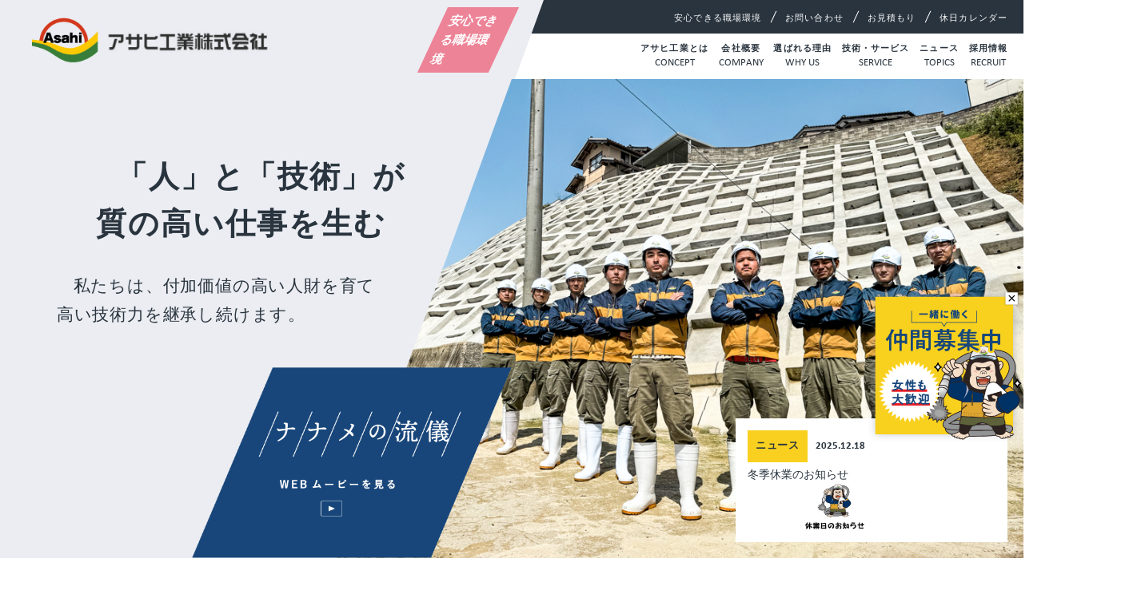

--- FILE ---
content_type: text/html; charset=UTF-8
request_url: https://asahikk.com/
body_size: 21974
content:
<!DOCTYPE HTML>
<html lang="ja" prefix="og: http://ogp.me/ns#">
<head>
	<meta charset="UTF-8">
	
    <meta name="viewport" content="width=device-width,initial-scale=1.0">
    
<meta name='robots' content='index, follow, max-image-preview:large, max-snippet:-1, max-video-preview:-1' />
	<style>img:is([sizes="auto" i], [sizes^="auto," i]) { contain-intrinsic-size: 3000px 1500px }</style>
	<meta name="robots" content="index" />
<meta property="fb:admins" content="" />
<meta property="fb:app_id" content="" />

	<!-- This site is optimized with the Yoast SEO plugin v26.7 - https://yoast.com/wordpress/plugins/seo/ -->
	<title>アサヒ工業株式会社 - 「人」と「技術」が質の高い仕事を生む</title>
	<meta name="description" content="島根県松江市にあるアサヒ工業株式会社は、コンクリート補修・補強技術、安全性と作業性に優れたSSD工法、法面処理技術などを事業として展開しています。" />
	<link rel="canonical" href="https://asahikk.com/" />
	<link rel="next" href="https://asahikk.com/page/2/" />
	<meta property="og:locale" content="ja_JP" />
	<meta property="og:type" content="website" />
	<meta property="og:title" content="アサヒ工業株式会社 - 「人」と「技術」が質の高い仕事を生む" />
	<meta property="og:description" content="島根県松江市にあるアサヒ工業株式会社は、コンクリート補修・補強技術、安全性と作業性に優れたSSD工法、法面処理技術などを事業として展開しています。" />
	<meta property="og:url" content="https://asahikk.com/" />
	<meta property="og:site_name" content="アサヒ工業株式会社" />
	<meta property="og:image" content="https://asahikk.com/wp-content/uploads/2024/07/mv2-2.jpg" />
	<meta property="og:image:width" content="1343" />
	<meta property="og:image:height" content="904" />
	<meta property="og:image:type" content="image/jpeg" />
	<meta name="twitter:card" content="summary_large_image" />
	<script type="application/ld+json" class="yoast-schema-graph">{"@context":"https://schema.org","@graph":[{"@type":"CollectionPage","@id":"https://asahikk.com/","url":"https://asahikk.com/","name":"アサヒ工業株式会社 - 「人」と「技術」が質の高い仕事を生む","isPartOf":{"@id":"https://asahikk.com/#website"},"about":{"@id":"https://asahikk.com/#organization"},"description":"島根県松江市にあるアサヒ工業株式会社は、コンクリート補修・補強技術、安全性と作業性に優れたSSD工法、法面処理技術などを事業として展開しています。","breadcrumb":{"@id":"https://asahikk.com/#breadcrumb"},"inLanguage":"ja"},{"@type":"BreadcrumbList","@id":"https://asahikk.com/#breadcrumb","itemListElement":[{"@type":"ListItem","position":1,"name":"ホーム"}]},{"@type":"WebSite","@id":"https://asahikk.com/#website","url":"https://asahikk.com/","name":"アサヒ工業株式会社","description":"","publisher":{"@id":"https://asahikk.com/#organization"},"potentialAction":[{"@type":"SearchAction","target":{"@type":"EntryPoint","urlTemplate":"https://asahikk.com/?s={search_term_string}"},"query-input":{"@type":"PropertyValueSpecification","valueRequired":true,"valueName":"search_term_string"}}],"inLanguage":"ja"},{"@type":"Organization","@id":"https://asahikk.com/#organization","name":"アサヒ工業株式会社","url":"https://asahikk.com/","logo":{"@type":"ImageObject","inLanguage":"ja","@id":"https://asahikk.com/#/schema/logo/image/","url":"https://asahikk.com/wp-content/uploads/2022/07/logo.png","contentUrl":"https://asahikk.com/wp-content/uploads/2022/07/logo.png","width":393,"height":77,"caption":"アサヒ工業株式会社"},"image":{"@id":"https://asahikk.com/#/schema/logo/image/"}}]}</script>
	<!-- / Yoast SEO plugin. -->


<script type="text/javascript">
/* <![CDATA[ */
window._wpemojiSettings = {"baseUrl":"https:\/\/s.w.org\/images\/core\/emoji\/15.0.3\/72x72\/","ext":".png","svgUrl":"https:\/\/s.w.org\/images\/core\/emoji\/15.0.3\/svg\/","svgExt":".svg","source":{"concatemoji":"https:\/\/asahikk.com\/wp-includes\/js\/wp-emoji-release.min.js?ver=6.7.4"}};
/*! This file is auto-generated */
!function(i,n){var o,s,e;function c(e){try{var t={supportTests:e,timestamp:(new Date).valueOf()};sessionStorage.setItem(o,JSON.stringify(t))}catch(e){}}function p(e,t,n){e.clearRect(0,0,e.canvas.width,e.canvas.height),e.fillText(t,0,0);var t=new Uint32Array(e.getImageData(0,0,e.canvas.width,e.canvas.height).data),r=(e.clearRect(0,0,e.canvas.width,e.canvas.height),e.fillText(n,0,0),new Uint32Array(e.getImageData(0,0,e.canvas.width,e.canvas.height).data));return t.every(function(e,t){return e===r[t]})}function u(e,t,n){switch(t){case"flag":return n(e,"\ud83c\udff3\ufe0f\u200d\u26a7\ufe0f","\ud83c\udff3\ufe0f\u200b\u26a7\ufe0f")?!1:!n(e,"\ud83c\uddfa\ud83c\uddf3","\ud83c\uddfa\u200b\ud83c\uddf3")&&!n(e,"\ud83c\udff4\udb40\udc67\udb40\udc62\udb40\udc65\udb40\udc6e\udb40\udc67\udb40\udc7f","\ud83c\udff4\u200b\udb40\udc67\u200b\udb40\udc62\u200b\udb40\udc65\u200b\udb40\udc6e\u200b\udb40\udc67\u200b\udb40\udc7f");case"emoji":return!n(e,"\ud83d\udc26\u200d\u2b1b","\ud83d\udc26\u200b\u2b1b")}return!1}function f(e,t,n){var r="undefined"!=typeof WorkerGlobalScope&&self instanceof WorkerGlobalScope?new OffscreenCanvas(300,150):i.createElement("canvas"),a=r.getContext("2d",{willReadFrequently:!0}),o=(a.textBaseline="top",a.font="600 32px Arial",{});return e.forEach(function(e){o[e]=t(a,e,n)}),o}function t(e){var t=i.createElement("script");t.src=e,t.defer=!0,i.head.appendChild(t)}"undefined"!=typeof Promise&&(o="wpEmojiSettingsSupports",s=["flag","emoji"],n.supports={everything:!0,everythingExceptFlag:!0},e=new Promise(function(e){i.addEventListener("DOMContentLoaded",e,{once:!0})}),new Promise(function(t){var n=function(){try{var e=JSON.parse(sessionStorage.getItem(o));if("object"==typeof e&&"number"==typeof e.timestamp&&(new Date).valueOf()<e.timestamp+604800&&"object"==typeof e.supportTests)return e.supportTests}catch(e){}return null}();if(!n){if("undefined"!=typeof Worker&&"undefined"!=typeof OffscreenCanvas&&"undefined"!=typeof URL&&URL.createObjectURL&&"undefined"!=typeof Blob)try{var e="postMessage("+f.toString()+"("+[JSON.stringify(s),u.toString(),p.toString()].join(",")+"));",r=new Blob([e],{type:"text/javascript"}),a=new Worker(URL.createObjectURL(r),{name:"wpTestEmojiSupports"});return void(a.onmessage=function(e){c(n=e.data),a.terminate(),t(n)})}catch(e){}c(n=f(s,u,p))}t(n)}).then(function(e){for(var t in e)n.supports[t]=e[t],n.supports.everything=n.supports.everything&&n.supports[t],"flag"!==t&&(n.supports.everythingExceptFlag=n.supports.everythingExceptFlag&&n.supports[t]);n.supports.everythingExceptFlag=n.supports.everythingExceptFlag&&!n.supports.flag,n.DOMReady=!1,n.readyCallback=function(){n.DOMReady=!0}}).then(function(){return e}).then(function(){var e;n.supports.everything||(n.readyCallback(),(e=n.source||{}).concatemoji?t(e.concatemoji):e.wpemoji&&e.twemoji&&(t(e.twemoji),t(e.wpemoji)))}))}((window,document),window._wpemojiSettings);
/* ]]> */
</script>
<link rel='stylesheet' id='sbi_styles-css' href='https://asahikk.com/wp-content/plugins/instagram-feed/css/sbi-styles.min.css?ver=6.10.0' type='text/css' media='all' />
<link rel='stylesheet' id='font-awesome-css' href='https://asahikk.com/wp-content/themes/xeory_extension/lib/css/font-awesome.min.css?ver=6.7.4' type='text/css' media='all' />
<link rel='stylesheet' id='base-css-css' href='https://asahikk.com/wp-content/themes/xeory_extension/base.css?ver=6.7.4' type='text/css' media='all' />
<style id='wp-emoji-styles-inline-css' type='text/css'>

	img.wp-smiley, img.emoji {
		display: inline !important;
		border: none !important;
		box-shadow: none !important;
		height: 1em !important;
		width: 1em !important;
		margin: 0 0.07em !important;
		vertical-align: -0.1em !important;
		background: none !important;
		padding: 0 !important;
	}
</style>
<link rel='stylesheet' id='wp-block-library-css' href='https://asahikk.com/wp-includes/css/dist/block-library/style.min.css?ver=6.7.4' type='text/css' media='all' />
<style id='classic-theme-styles-inline-css' type='text/css'>
/*! This file is auto-generated */
.wp-block-button__link{color:#fff;background-color:#32373c;border-radius:9999px;box-shadow:none;text-decoration:none;padding:calc(.667em + 2px) calc(1.333em + 2px);font-size:1.125em}.wp-block-file__button{background:#32373c;color:#fff;text-decoration:none}
</style>
<style id='global-styles-inline-css' type='text/css'>
:root{--wp--preset--aspect-ratio--square: 1;--wp--preset--aspect-ratio--4-3: 4/3;--wp--preset--aspect-ratio--3-4: 3/4;--wp--preset--aspect-ratio--3-2: 3/2;--wp--preset--aspect-ratio--2-3: 2/3;--wp--preset--aspect-ratio--16-9: 16/9;--wp--preset--aspect-ratio--9-16: 9/16;--wp--preset--color--black: #000000;--wp--preset--color--cyan-bluish-gray: #abb8c3;--wp--preset--color--white: #ffffff;--wp--preset--color--pale-pink: #f78da7;--wp--preset--color--vivid-red: #cf2e2e;--wp--preset--color--luminous-vivid-orange: #ff6900;--wp--preset--color--luminous-vivid-amber: #fcb900;--wp--preset--color--light-green-cyan: #7bdcb5;--wp--preset--color--vivid-green-cyan: #00d084;--wp--preset--color--pale-cyan-blue: #8ed1fc;--wp--preset--color--vivid-cyan-blue: #0693e3;--wp--preset--color--vivid-purple: #9b51e0;--wp--preset--gradient--vivid-cyan-blue-to-vivid-purple: linear-gradient(135deg,rgba(6,147,227,1) 0%,rgb(155,81,224) 100%);--wp--preset--gradient--light-green-cyan-to-vivid-green-cyan: linear-gradient(135deg,rgb(122,220,180) 0%,rgb(0,208,130) 100%);--wp--preset--gradient--luminous-vivid-amber-to-luminous-vivid-orange: linear-gradient(135deg,rgba(252,185,0,1) 0%,rgba(255,105,0,1) 100%);--wp--preset--gradient--luminous-vivid-orange-to-vivid-red: linear-gradient(135deg,rgba(255,105,0,1) 0%,rgb(207,46,46) 100%);--wp--preset--gradient--very-light-gray-to-cyan-bluish-gray: linear-gradient(135deg,rgb(238,238,238) 0%,rgb(169,184,195) 100%);--wp--preset--gradient--cool-to-warm-spectrum: linear-gradient(135deg,rgb(74,234,220) 0%,rgb(151,120,209) 20%,rgb(207,42,186) 40%,rgb(238,44,130) 60%,rgb(251,105,98) 80%,rgb(254,248,76) 100%);--wp--preset--gradient--blush-light-purple: linear-gradient(135deg,rgb(255,206,236) 0%,rgb(152,150,240) 100%);--wp--preset--gradient--blush-bordeaux: linear-gradient(135deg,rgb(254,205,165) 0%,rgb(254,45,45) 50%,rgb(107,0,62) 100%);--wp--preset--gradient--luminous-dusk: linear-gradient(135deg,rgb(255,203,112) 0%,rgb(199,81,192) 50%,rgb(65,88,208) 100%);--wp--preset--gradient--pale-ocean: linear-gradient(135deg,rgb(255,245,203) 0%,rgb(182,227,212) 50%,rgb(51,167,181) 100%);--wp--preset--gradient--electric-grass: linear-gradient(135deg,rgb(202,248,128) 0%,rgb(113,206,126) 100%);--wp--preset--gradient--midnight: linear-gradient(135deg,rgb(2,3,129) 0%,rgb(40,116,252) 100%);--wp--preset--font-size--small: 13px;--wp--preset--font-size--medium: 20px;--wp--preset--font-size--large: 36px;--wp--preset--font-size--x-large: 42px;--wp--preset--spacing--20: 0.44rem;--wp--preset--spacing--30: 0.67rem;--wp--preset--spacing--40: 1rem;--wp--preset--spacing--50: 1.5rem;--wp--preset--spacing--60: 2.25rem;--wp--preset--spacing--70: 3.38rem;--wp--preset--spacing--80: 5.06rem;--wp--preset--shadow--natural: 6px 6px 9px rgba(0, 0, 0, 0.2);--wp--preset--shadow--deep: 12px 12px 50px rgba(0, 0, 0, 0.4);--wp--preset--shadow--sharp: 6px 6px 0px rgba(0, 0, 0, 0.2);--wp--preset--shadow--outlined: 6px 6px 0px -3px rgba(255, 255, 255, 1), 6px 6px rgba(0, 0, 0, 1);--wp--preset--shadow--crisp: 6px 6px 0px rgba(0, 0, 0, 1);}:where(.is-layout-flex){gap: 0.5em;}:where(.is-layout-grid){gap: 0.5em;}body .is-layout-flex{display: flex;}.is-layout-flex{flex-wrap: wrap;align-items: center;}.is-layout-flex > :is(*, div){margin: 0;}body .is-layout-grid{display: grid;}.is-layout-grid > :is(*, div){margin: 0;}:where(.wp-block-columns.is-layout-flex){gap: 2em;}:where(.wp-block-columns.is-layout-grid){gap: 2em;}:where(.wp-block-post-template.is-layout-flex){gap: 1.25em;}:where(.wp-block-post-template.is-layout-grid){gap: 1.25em;}.has-black-color{color: var(--wp--preset--color--black) !important;}.has-cyan-bluish-gray-color{color: var(--wp--preset--color--cyan-bluish-gray) !important;}.has-white-color{color: var(--wp--preset--color--white) !important;}.has-pale-pink-color{color: var(--wp--preset--color--pale-pink) !important;}.has-vivid-red-color{color: var(--wp--preset--color--vivid-red) !important;}.has-luminous-vivid-orange-color{color: var(--wp--preset--color--luminous-vivid-orange) !important;}.has-luminous-vivid-amber-color{color: var(--wp--preset--color--luminous-vivid-amber) !important;}.has-light-green-cyan-color{color: var(--wp--preset--color--light-green-cyan) !important;}.has-vivid-green-cyan-color{color: var(--wp--preset--color--vivid-green-cyan) !important;}.has-pale-cyan-blue-color{color: var(--wp--preset--color--pale-cyan-blue) !important;}.has-vivid-cyan-blue-color{color: var(--wp--preset--color--vivid-cyan-blue) !important;}.has-vivid-purple-color{color: var(--wp--preset--color--vivid-purple) !important;}.has-black-background-color{background-color: var(--wp--preset--color--black) !important;}.has-cyan-bluish-gray-background-color{background-color: var(--wp--preset--color--cyan-bluish-gray) !important;}.has-white-background-color{background-color: var(--wp--preset--color--white) !important;}.has-pale-pink-background-color{background-color: var(--wp--preset--color--pale-pink) !important;}.has-vivid-red-background-color{background-color: var(--wp--preset--color--vivid-red) !important;}.has-luminous-vivid-orange-background-color{background-color: var(--wp--preset--color--luminous-vivid-orange) !important;}.has-luminous-vivid-amber-background-color{background-color: var(--wp--preset--color--luminous-vivid-amber) !important;}.has-light-green-cyan-background-color{background-color: var(--wp--preset--color--light-green-cyan) !important;}.has-vivid-green-cyan-background-color{background-color: var(--wp--preset--color--vivid-green-cyan) !important;}.has-pale-cyan-blue-background-color{background-color: var(--wp--preset--color--pale-cyan-blue) !important;}.has-vivid-cyan-blue-background-color{background-color: var(--wp--preset--color--vivid-cyan-blue) !important;}.has-vivid-purple-background-color{background-color: var(--wp--preset--color--vivid-purple) !important;}.has-black-border-color{border-color: var(--wp--preset--color--black) !important;}.has-cyan-bluish-gray-border-color{border-color: var(--wp--preset--color--cyan-bluish-gray) !important;}.has-white-border-color{border-color: var(--wp--preset--color--white) !important;}.has-pale-pink-border-color{border-color: var(--wp--preset--color--pale-pink) !important;}.has-vivid-red-border-color{border-color: var(--wp--preset--color--vivid-red) !important;}.has-luminous-vivid-orange-border-color{border-color: var(--wp--preset--color--luminous-vivid-orange) !important;}.has-luminous-vivid-amber-border-color{border-color: var(--wp--preset--color--luminous-vivid-amber) !important;}.has-light-green-cyan-border-color{border-color: var(--wp--preset--color--light-green-cyan) !important;}.has-vivid-green-cyan-border-color{border-color: var(--wp--preset--color--vivid-green-cyan) !important;}.has-pale-cyan-blue-border-color{border-color: var(--wp--preset--color--pale-cyan-blue) !important;}.has-vivid-cyan-blue-border-color{border-color: var(--wp--preset--color--vivid-cyan-blue) !important;}.has-vivid-purple-border-color{border-color: var(--wp--preset--color--vivid-purple) !important;}.has-vivid-cyan-blue-to-vivid-purple-gradient-background{background: var(--wp--preset--gradient--vivid-cyan-blue-to-vivid-purple) !important;}.has-light-green-cyan-to-vivid-green-cyan-gradient-background{background: var(--wp--preset--gradient--light-green-cyan-to-vivid-green-cyan) !important;}.has-luminous-vivid-amber-to-luminous-vivid-orange-gradient-background{background: var(--wp--preset--gradient--luminous-vivid-amber-to-luminous-vivid-orange) !important;}.has-luminous-vivid-orange-to-vivid-red-gradient-background{background: var(--wp--preset--gradient--luminous-vivid-orange-to-vivid-red) !important;}.has-very-light-gray-to-cyan-bluish-gray-gradient-background{background: var(--wp--preset--gradient--very-light-gray-to-cyan-bluish-gray) !important;}.has-cool-to-warm-spectrum-gradient-background{background: var(--wp--preset--gradient--cool-to-warm-spectrum) !important;}.has-blush-light-purple-gradient-background{background: var(--wp--preset--gradient--blush-light-purple) !important;}.has-blush-bordeaux-gradient-background{background: var(--wp--preset--gradient--blush-bordeaux) !important;}.has-luminous-dusk-gradient-background{background: var(--wp--preset--gradient--luminous-dusk) !important;}.has-pale-ocean-gradient-background{background: var(--wp--preset--gradient--pale-ocean) !important;}.has-electric-grass-gradient-background{background: var(--wp--preset--gradient--electric-grass) !important;}.has-midnight-gradient-background{background: var(--wp--preset--gradient--midnight) !important;}.has-small-font-size{font-size: var(--wp--preset--font-size--small) !important;}.has-medium-font-size{font-size: var(--wp--preset--font-size--medium) !important;}.has-large-font-size{font-size: var(--wp--preset--font-size--large) !important;}.has-x-large-font-size{font-size: var(--wp--preset--font-size--x-large) !important;}
:where(.wp-block-post-template.is-layout-flex){gap: 1.25em;}:where(.wp-block-post-template.is-layout-grid){gap: 1.25em;}
:where(.wp-block-columns.is-layout-flex){gap: 2em;}:where(.wp-block-columns.is-layout-grid){gap: 2em;}
:root :where(.wp-block-pullquote){font-size: 1.5em;line-height: 1.6;}
</style>
<link rel='stylesheet' id='contact-form-7-css' href='https://asahikk.com/wp-content/plugins/contact-form-7/includes/css/styles.css?ver=6.1.4' type='text/css' media='all' />
<link rel='stylesheet' id='contact-form-7-confirm-css' href='https://asahikk.com/wp-content/plugins/contact-form-7-add-confirm/includes/css/styles.css?ver=5.1' type='text/css' media='all' />
<link rel='stylesheet' id='foobox-free-min-css' href='https://asahikk.com/wp-content/plugins/foobox-image-lightbox/free/css/foobox.free.min.css?ver=2.7.35' type='text/css' media='all' />
<link rel='stylesheet' id='parent-style-css' href='https://asahikk.com/wp-content/themes/xeory_extension/style.css?ver=6.7.4' type='text/css' media='all' />
<link rel='stylesheet' id='child-style-css' href='https://asahikk.com/wp-content/themes/asahi_theme/style.css?ver=6.7.4' type='text/css' media='all' />
<link rel='stylesheet' id='main-css-css' href='https://asahikk.com/wp-content/themes/asahi_theme/style.css?ver=6.7.4' type='text/css' media='all' />
<link rel='stylesheet' id='okubo-style-css' href='https://asahikk.com/wp-content/themes/asahi_theme/okubo.css?ver=6.7.4' type='text/css' media='all' />
<link rel='stylesheet' id='responsive-style-css' href='https://asahikk.com/wp-content/themes/asahi_theme/responsive.css?ver=6.7.4' type='text/css' media='all' />
<link rel='stylesheet' id='wp-pagenavi-css' href='https://asahikk.com/wp-content/plugins/wp-pagenavi/pagenavi-css.css?ver=2.70' type='text/css' media='all' />
<script type="text/javascript" src="https://asahikk.com/wp-includes/js/jquery/jquery.min.js?ver=3.7.1" id="jquery-core-js"></script>
<script type="text/javascript" src="https://asahikk.com/wp-includes/js/jquery/jquery-migrate.min.js?ver=3.4.1" id="jquery-migrate-js"></script>
<script type="text/javascript" id="foobox-free-min-js-before">
/* <![CDATA[ */
/* Run FooBox FREE (v2.7.35) */
var FOOBOX = window.FOOBOX = {
	ready: true,
	disableOthers: false,
	o: {wordpress: { enabled: true }, countMessage:'image %index of %total', captions: { dataTitle: ["captionTitle","title"], dataDesc: ["captionDesc","description"] }, rel: '', excludes:'.fbx-link,.nofoobox,.nolightbox,a[href*="pinterest.com/pin/create/button/"]', affiliate : { enabled: false }},
	selectors: [
		".gallery", ".wp-block-gallery", ".wp-caption", ".wp-block-image", "a:has(img[class*=wp-image-])", ".post a:has(img[class*=wp-image-])", ".foobox"
	],
	pre: function( $ ){
		// Custom JavaScript (Pre)
		
	},
	post: function( $ ){
		// Custom JavaScript (Post)
		
		// Custom Captions Code
		
	},
	custom: function( $ ){
		// Custom Extra JS
		
	}
};
/* ]]> */
</script>
<script type="text/javascript" src="https://asahikk.com/wp-content/plugins/foobox-image-lightbox/free/js/foobox.free.min.js?ver=2.7.35" id="foobox-free-min-js"></script>
<link rel="https://api.w.org/" href="https://asahikk.com/wp-json/" /><link rel="EditURI" type="application/rsd+xml" title="RSD" href="https://asahikk.com/xmlrpc.php?rsd" />
<meta name="generator" content="WordPress 6.7.4" />

<meta name="format-detection" content="telephone=no">

<link rel="shortcut icon" type="image/vnd.microsoft.icon" href="https://asahikk.com/wp-content/themes/asahi_theme/img/common/favicon.ico" />
<link rel="next" href="https://asahikk.com/page/2/" />
<style type="text/css">.recentcomments a{display:inline !important;padding:0 !important;margin:0 !important;}</style>	<style type="text/css" id="xeory_extension-header-css">
	
	
	</style>
	
<!-- Google Tag Manager -->
<script>(function(w,d,s,l,i){w[l]=w[l]||[];w[l].push({'gtm.start':
new Date().getTime(),event:'gtm.js'});var f=d.getElementsByTagName(s)[0],
j=d.createElement(s),dl=l!='dataLayer'?'&l='+l:'';j.async=true;j.src=
'https://www.googletagmanager.com/gtm.js?id='+i+dl;f.parentNode.insertBefore(j,f);
})(window,document,'script','dataLayer','GTM-P8F9K4D');</script>
<!-- End Google Tag Manager -->
</head>

<body data-rsssl=1 class="home blog " itemschope="itemscope" itemtype="http://schema.org/WebPage">
<!-- Google Tag Manager (noscript) -->
<noscript><iframe src="https://www.googletagmanager.com/ns.html?id=GTM-P8F9K4D"
height="0" width="0" style="display:none;visibility:hidden"></iframe></noscript>
<!-- End Google Tag Manager (noscript) -->
<header id="header">
    <div class="header_content">
        <div class="logo">
            <h1><a href="https://asahikk.com/"><img src="https://asahikk.com/wp-content/themes/asahi_theme/img/common/logo.png" alt="アサヒ工業株式会社"/></a></h1>
        </div>
        <div class="support_link">
            <div class="support_link_content">
                <a href="https://asahikk.com/company/plan/">安心できる職場環境</a>
            </div>
        </div>
        <div class="header_top">
            <ul>
                <li><a href="https://asahikk.com/company/plan/">安心できる職場環境</a></li>
                <li><a href="https://asahikk.com/contact/">お問い合わせ</a></li>
                <li><a href="https://asahikk.com/contact/estimate/">お見積もり</a></li>
                <li><a href="https://asahikk.com/calendar/">休日カレンダー</a></li>
            </ul>
        </div>
        <div class="menus">
            <div class="pc_menu">
                <nav>
                    <ul>
                        <li>
                            <a href="https://asahikk.com/concept/">アサヒ工業とは<span>CONCEPT</span></a>
                            <ul class="sec_ul sec_pc">
                                <li><a href="https://asahikk.com/concept/">企業コンセプト</a></li>
                                <li><a href="https://asahikk.com/concept/#anc01">コーポレートアイデンティティ</a></li>
                                <li><a href="https://asahikk.com/concept/#anc02">ビジュアルアイデンティティ</a></li>
                                <!-- <li><a href="https://asahikk.com/concept/#anc03">こだわり</a></li> -->
                                <li><a href="https://asahikk.com/concept/#anc04">ナナメの流儀</a></li>
                            </ul>
                        </li>
                        <li>
                            <a href="https://asahikk.com/company/">会社概要<span>COMPANY</span></a>
                            <ul class="sec_ul sec_pc">
                                <li><a href="https://asahikk.com/company/#anc01">代表メッセージ</a></li>
                                <li><a href="https://asahikk.com/company/#anc02">会社沿革</a></li>
                                <li><a href="https://asahikk.com/company/#anc03">会社概要</a></li>
                                <li><a href="https://asahikk.com/company/plan#anc02">子育て支援企業</a></li>
                                <li><a href="https://asahikk.com/company/plan#anc01">女性の活躍応援企業</a></li>
                                <li><a href="https://asahikk.com/company/#access">アクセス</a></li>
                            </ul>
                        </li>
                        <li>
                            <a href="https://asahikk.com/reason/">選ばれる理由<span>WHY US</span></a>
                            <ul class="sec_ul sec_pc">
                                <li><a href="https://asahikk.com/reason/#anc01">上流工程からの取組</a></li>
                                <li><a href="https://asahikk.com/reason/#anc02">完全内製化を目指す施工体制</a></li>
                                <li><a href="https://asahikk.com/reason/#anc03">建設マスター</a></li>
                                <li><a href="https://asahikk.com/reason/#anc04">保有機械</a></li>
                            </ul>
                        </li>
                        <li>
                            <a href="https://asahikk.com/service/">技術・サービス<span>SERVICE</span></a>
                            <ul class="sec_ul sec_pc">
                                <li><a href="https://asahikk.com/service/case-study01/">驚異の内製率</a></li>
                                <li><a href="https://asahikk.com/service/sto">コンクリート補修・補強技術</a></li>
                                <li><a href="https://asahikk.com/service/ssd">斜面掘削技術</a></li>
                                <li><a href="https://asahikk.com/service/#service3">法面処理技術</a></li>
                                <li><a href="https://asahikk.com/service/voice/">お客様の声</a></li>
                                <!-- <li><a href="https://asahikk.com/service/ssd/">SSD工法</a></li> -->
                            </ul>
                        </li>
                        <li>
                            <a href="https://asahikk.com/topics/">ニュース<span>TOPICS</span></a>
                            <ul class="sec_ul sec_pc">
                                <li><a href="https://asahikk.com/category/news/">ニュース</a></li>
                                <li><a href="https://asahikk.com/category/envaironment/">職場環境</a></li>
                                <li><a href="https://asahikk.com/category/introduction/">工事紹介</a></li>
                                <li><a href="https://asahikk.com/category/recruit_news/">採用情報</a></li>
                                <li><a href="https://asahikk.com/category/event/">社内行事</a></li>
                                <li><a href="https://asahikk.com/category/award/">表彰受賞</a></li>
                            </ul>
                        </li>
                        <li>
                            <a href="https://asahikk.com/recruit/">採用情報<span>RECRUIT</span></a>
                            <ul class="sec_ul sec_pc">
                                <li><a href="https://asahikk.com/recruit/#anc01">採用コンセプト</a></li>
                                <li><a href="https://asahikk.com/recruit/#movie">採用ムービー</a></li>
                                <li><a href="https://asahikk.com/recruit/#anc02">働く環境ギャラリー</a></li>
                                <li><a href="https://asahikk.com/recruit/recruit-message/">先輩メッセージ</a></li>
                                <li><a href="https://asahikk.com/recruit/#anc04">募集要項</a></li>
                                <!-- <li><a href="https://asahikk.com/recruit/#anc05">インターンシップ</a></li> -->
                                <li><a href="https://asahikk.com/recruit/#anc05">採用フォーム</a></li>
                            </ul>
                        </li>
                    </ul>
                </nav>
            </div>
            <div class="nav_toggle">
                <span></span>
                <span></span>
                <span></span>
            </div>
        </div>
    </div>
    <div class="sp_menu">
        <nav>
            <ul class="sin_ul">
                <li>
                    <a href="https://asahikk.com/concept/">アサヒ工業とは</a>
                    <div class="acodion_toggle">
                        <span></span>
                        <span></span>
                    </div>
                    <ul class="sec_ul">
                        <li><a href="https://asahikk.com/concept/">企業コンセプト</a></li>
                        <li><a href="https://asahikk.com/concept/#anc01">コーポレートアイデンティティ</a></li>
                        <li><a href="https://asahikk.com/concept/#anc02">ビジュアルアイデンティティ</a></li>
                        <!-- <li><a href="https://asahikk.com/concept/#anc03">こだわり</a></li> -->
                        <li><a href="https://asahikk.com/concept/#anc04">ナナメの流儀</a></li>
                    </ul>
                </li>
                <li>
                    <a href="https://asahikk.com/company/">会社概要</a>
                    <div class="acodion_toggle">
                        <span></span>
                        <span></span>
                    </div>
                    <ul class="sec_ul">
                        <li><a href="https://asahikk.com/company/#anc01">代表メッセージ</a></li>
                        <li><a href="https://asahikk.com/company/#anc02">会社沿革</a></li>
                        <li><a href="https://asahikk.com/company/#anc03">会社概要</a></li>
                        <li><a href="https://asahikk.com/company/plan#anc02">子育て支援企業</a></li>
                        <li><a href="https://asahikk.com/company/plan#anc01">女性の活躍応援企業</a></li>
                        <li><a href="https://asahikk.com/company/#access">アクセス</a></li>
                    </ul>
                </li>
                <li>
                    <a href="https://asahikk.com/reason/">選ばれる理由</a>
                    <div class="acodion_toggle">
                        <span></span>
                        <span></span>
                    </div>
                    <ul class="sec_ul">
                        <li><a href="https://asahikk.com/reason/#anc01">上流工程からの取組</a></li>
                        <li><a href="https://asahikk.com/reason/#anc02">完全内製化を目指す施工体制</a></li>
                        <li><a href="https://asahikk.com/reason/#anc03">建設マスター</a></li>
                        <li><a href="https://asahikk.com/reason/#anc04">保有機械</a></li>
                    </ul>
                </li>
                <li>
                    <a href="https://asahikk.com/service/">技術・サービス</a>
                    <div class="acodion_toggle">
                        <span></span>
                        <span></span>
                    </div>
                    <ul class="sec_ul">
                        <li><a href="https://asahikk.com/service/case-study01/">驚異の内製率</a></li>
                        <li><a href="https://asahikk.com/service/sto">コンクリート補修・補強技術</a></li>
                        <li><a href="https://asahikk.com/service/ssd">斜面掘削技術</a></li>
                        <li><a href="https://asahikk.com/service/#service3">法面処理技術</a></li>
                        <li><a href="https://asahikk.com/service/voice/">お客様の声</a></li>
                        <!-- <li><a href="https://asahikk.com/service/ssd/">SSD工法</a></li> -->
                    </ul>
                </li>
                <li>
                    <a href="https://asahikk.com/topics/">ニュース</a>
                    <div class="acodion_toggle">
                        <span></span>
                        <span></span>
                    </div>
                    <ul class="sec_ul">
                        <li><a href="https://asahikk.com/category/news/">ニュース</a></li>
                        <li><a href="https://asahikk.com/category/envaironment/">職場環境</a></li>
                        <li><a href="https://asahikk.com/category/introduction/">工事紹介</a></li>
                        <li><a href="https://asahikk.com/category/recruit_news/">採用情報</a></li>
                        <li><a href="https://asahikk.com/category/event/">社内行事</a></li>
                        <li><a href="https://asahikk.com/category/award/">表彰受賞</a></li>
                    </ul>
                </li>
                <li>
                    <a href="https://asahikk.com/recruit/">採用情報</a>
                    <div class="acodion_toggle">
                        <span></span>
                        <span></span>
                    </div>
                    <ul class="sec_ul">
                        <li><a href="https://asahikk.com/recruit/#anc01">採用コンセプト</a></li>
                        <li><a href="https://asahikk.com/recruit/#movie">採用ムービー</a></li>
                        <li><a href="https://asahikk.com/recruit/#anc02">働く環境ギャラリー</a></li>
                        <li><a href="https://asahikk.com/recruit/recruit-message/">先輩メッセージ</a></li>
                        <li><a href="https://asahikk.com/recruit/#anc04">募集要項</a></li>
                        <!-- <li><a href="https://asahikk.com/recruit/#anc05">インターンシップ</a></li> -->
                        <li><a href="https://asahikk.com/recruit/#anc05">採用フォーム</a></li>
                    </ul>
                </li>
                <li><a href="https://asahikk.com/company/plan/">安心できる職場環境</a></li>
                <li><a href="https://asahikk.com/contact/">お問い合わせ</a></li>
                <li><a href="https://asahikk.com/contact/estimate/">お見積もり</a></li>
                <li><a href="https://asahikk.com/calendar/">休日カレンダー</a></li>
            </ul>
        </nav>
    </div>
</header>
            <div class="btn-content">
            <!-- <i class="close"><img src="https://asahikk.com/wp-content/themes/asahi_theme/img/common/cross.svg" alt=""></i> -->
            <a href="https://asahikk.com/recruit/#recruit-info">
            <picture>
                <source media="(max-width: 767px)" srcset="https://asahikk.com/wp-content/themes/asahi_theme/img/common/bnr-sp.png">
                <img src="https://asahikk.com/wp-content/themes/asahi_theme/img/common/bnr-pc.png">
            </picture>
            </a>
        </div>
        <script>
            (function($){
                $(function(){
                    var headerHeight = $('#header').innerHeight();
                    var mvHeight = $('.mv').innerHeight();
                    var close = $('.btn-content .close');
                        // $(window).on('scroll', function(){
                        //     console.log([headerHeight + mvHeight,$(this).scrollTop()]);
                        //     if(500 <= $(this).scrollTop() ){
                        //         $('.btn-content').css('bottom', '12%');
                        //     }else {
                        //         $('.btn-content').css('bottom', '23%');
                        //     }
                        // });

                    close.on('click', function(){
                        $(this).parent().hide();
                    });

                })
            })(jQuery);
        </script>
    <main>
    <div id="fb-root"></div>
    <script async defer crossorigin="anonymous" src="https://connect.facebook.net/ja_JP/sdk.js#xfbml=1&version=v7.0&appId=1006698806175224&autoLogAppEvents=1"></script>
    <div class="mv">
        <div class="img">
            <img src="https://asahikk.com/wp-content/themes/asahi_theme/img/top/mv2.jpg?2024" alt="「人」と「技術」が質の高い仕事を生む"/>
        </div>
        <div class="wrap ps_re">
            <div class="text_box">
                <h2 class="mv_text mincho">
                    <span>「人」と「技術」が</span>
                    質の高い仕事を生む
                </h2>
                <p class="text mincho">
                    <span>私たちは、<br class="u_block">付加価値の高い人財を育て</span>
                    <span>高い技術力を継承し続けます。</span>
                </p>
            </div>
            <div class="mv_movie fadeinl">
                <a href="/concept/#anc04"><img src="https://asahikk.com/wp-content/themes/asahi_theme/img/top/mv_item.png" alt="WEBムービーを見る"/></a>
            </div>
        </div>
        <div class="mv_topics">
                            <div class="box">
                    <div class="flex">
                        <div class="topics_box">
                            <div class="topics_meta">
                                                                    <div class="topics_tag">
                                                                                    <span class="news">ニュース</span>
                                                                            </div>
                                                                <p class="data">2025.12.18</p>
                            </div>
                            <p class="topics_text">冬季休業のお知らせ</p>
                        </div>
                        <div class="img">
                                                            <img width="2335" height="622" src="https://asahikk.com/wp-content/uploads/2025/12/休業日アイキャッチ.jpg" class="attachment-27512 size-27512 wp-post-image" alt="" full="" decoding="async" fetchpriority="high" srcset="https://asahikk.com/wp-content/uploads/2025/12/休業日アイキャッチ.jpg 2335w, https://asahikk.com/wp-content/uploads/2025/12/休業日アイキャッチ-300x80.jpg 300w, https://asahikk.com/wp-content/uploads/2025/12/休業日アイキャッチ-1024x273.jpg 1024w, https://asahikk.com/wp-content/uploads/2025/12/休業日アイキャッチ-768x205.jpg 768w, https://asahikk.com/wp-content/uploads/2025/12/休業日アイキャッチ-1536x409.jpg 1536w, https://asahikk.com/wp-content/uploads/2025/12/休業日アイキャッチ-2048x546.jpg 2048w, https://asahikk.com/wp-content/uploads/2025/12/休業日アイキャッチ-304x81.jpg 304w" sizes="(max-width: 2335px) 100vw, 2335px" />                                                        <a href="https://asahikk.com/news/27512/"></a>
                        </div>
                    </div>
                    <a href="https://asahikk.com/news/27512/"></a>
                </div>
                    </div>
    </div>
    <div class="home_sec02 fadeinb ps_re">
        <div class="wrap">
            <div class="title">
                <h3 class="title_text">アサヒ工業とは<span>CONCEPT</span></h3>
            </div>
            <p class="text">新しい技術への挑戦</p>
            <div class="read_more">
                <a href="https://asahikk.com/concept/"><span>詳しく見る</span></a>
            </div>
        </div>
        <a href="https://asahikk.com/concept/" class="on_link ps_ab"></a>
    </div>
    <div class="home_sec03 fadeinl ps_re">
        <div class="wrap ps_re">
            <h3><img src="https://asahikk.com/wp-content/themes/asahi_theme/img/top/img1.png" alt="COMPANY" class="ps_ab"/></h3>
            <div class="text_box fadeinr">
                <h4 class="text top">信頼される企業<br />地域ナンバーワンを目指して</h4>
                <p class="text">時代や業界の変化、お客様のニーズの変化に対応し、社内一丸となり、高い技術力とチームワークでお客様から信頼される企業として地域ナンバーワンを目指します。 </p>
                <div class="flex">
                    <div class="read_more black">
                        <a href="https://asahikk.com/company/"><span>会社概要</span></a>
                    </div>
                    <!-- <div class="read_more black">
                        <a href="https://asahikk.com/company/#anc02"><span>アサヒ工業の取り組み </span></a>
                    </div> -->
                </div>
            </div>
        </div>
        <a href="https://asahikk.com/company/" class="on_link ps_ab"></a>
    </div>
    <div class="home-sec-reason ps_re fadeinb">
        <div class="wrap">
            <div class="text-box">
                <h3 class="text top fadeinl">わたしたちが<br />選ばれる理由<span>WHY US</span></h3>
                <div class="read_more black">
                    <a href="https://asahikk.com/reason"><span>詳しく見る</span></a>
                </div>
            </div>
        </div>
        <a href="https://asahikk.com/reason/" class="on_link ps_ab"></a>
    </div>
    <div class="home_sec01 fadeinb">
        <div class="wrap">
            <div class="title col">
                <h3 class="title_text">技術・サービス<span>SERVICE</span></h3>
            </div>
        </div>
        <div class="service_menu">
            <div class="flex">
                <div class="box n1">
                    <div class="text_box">
                        <p class="num"><span>01</span>SERVICE</p>
                        <p class="text">コンクリート補修・補強技術</p>
                    </div>
                    <a href="https://asahikk.com/service/sto"></a>
                </div>
                <div class="box n2">
                    <div class="text_box">
                        <p class="num"><span>02</span>SERVICE</p>
                        <p class="text">斜面掘削技術</p>
                    </div>
                    <a href="https://asahikk.com/service/ssd"></a>
                </div>
                <div class="box n3">
                    <div class="text_box">
                        <p class="num"><span>03</span>SERVICE</p>
                        <p class="text">法面処理技術</p>
                    </div>
                    <a href="https://asahikk.com/service/#service3"></a>
                </div>
                            </div>
        </div>
        <div class="home-sec01-banner fadeinb">
            <div class="wrap">
                <div class="banner-img">
                    <p class="text-img"><img src="https://asahikk.com/wp-content/themes/asahi_theme/img/top/text.png" alt="驚異の内製率！"/></p>
                    <div class="text-box">
                        <p class="text top">事例から見る工法紹介</p>
                        <div class="box-flex">
                            <div class="item">
                                <p class="text">事例<span>01</span></p>
                                <div class="read_more">
                                    <a href="https://asahikk.com/service/case-study01/"><span>片側通行規制下での災害防除工事</span></a>
                                </div>
                            </div>
                            <div class="item">
                                <p class="text">事例<span>02</span></p>
                                <div class="read_more">
                                    <a href="https://asahikk.com/service/case-study02/"><span>家屋裏の復旧治山工事</span></a>
                                </div>
                            </div>
                            <div class="item">
                                <p class="text">事例<span>03</span></p>
                                <div class="read_more">
                                    <a href="https://asahikk.com/service/case-study03/"><span>国宝裏の工事</span></a>
                                </div>
                            </div>
                        </div>
                    </div>
                </div>
            </div>
        </div>
        <div class="home_sec01_link fadeinr">
            <div class="text_box">
                <p class="text">CUSTOMER'S VOICE</p>
                <div class="read_more">
                    <a href="https://asahikk.com/service/voice/"><span>お客様の声</span></a>
                </div>
            </div>
        </div>
    </div>
    <div class="topics fadeinb">
        <div class="wrap ps_re">
            <div class="title">
                <h3 class="title_text">ニュース<span>TOPICS</span></h3>
            </div>
            <div class="topics_content">

                <ul class="category-list">
                    <li class="category-item"><a href="https://asahikk.com/topics/">すべて</a></li>
                                        <li class="category-item">
                        <a class="news" href="https://asahikk.com/category/news/">ニュース</a>
                    </li>
                                        <li class="category-item">
                        <a class="event" href="https://asahikk.com/category/event/">社内行事</a>
                    </li>
                                        <li class="category-item">
                        <a class="recruit_news" href="https://asahikk.com/category/recruit_news/">リクルート</a>
                    </li>
                                        <li class="category-item">
                        <a class="award" href="https://asahikk.com/category/award/">表彰受賞</a>
                    </li>
                                        <li class="category-item">
                        <a class="envaironment" href="https://asahikk.com/category/envaironment/">職場環境</a>
                    </li>
                                    </ul>

                <div class="flex">

                    
                    <div class="box">
                        <div class="img">
                                                            <img width="2335" height="622" src="https://asahikk.com/wp-content/uploads/2025/12/休業日アイキャッチ.jpg" class="attachment-27512 size-27512 wp-post-image" alt="" full="" decoding="async" srcset="https://asahikk.com/wp-content/uploads/2025/12/休業日アイキャッチ.jpg 2335w, https://asahikk.com/wp-content/uploads/2025/12/休業日アイキャッチ-300x80.jpg 300w, https://asahikk.com/wp-content/uploads/2025/12/休業日アイキャッチ-1024x273.jpg 1024w, https://asahikk.com/wp-content/uploads/2025/12/休業日アイキャッチ-768x205.jpg 768w, https://asahikk.com/wp-content/uploads/2025/12/休業日アイキャッチ-1536x409.jpg 1536w, https://asahikk.com/wp-content/uploads/2025/12/休業日アイキャッチ-2048x546.jpg 2048w, https://asahikk.com/wp-content/uploads/2025/12/休業日アイキャッチ-304x81.jpg 304w" sizes="(max-width: 2335px) 100vw, 2335px" />                                                                                        <div class="topics_tag">
                                                                            <span class="news">ニュース</span>
                                                                    </div>
                                                        <a href="https://asahikk.com/news/27512/"></a>
                        </div>
                        <div class="text_box">
                            <p class="date">2025年12月18日</p>
                            <a href="https://asahikk.com/news/27512/">冬季休業のお知らせ</a>
                        </div>
                    </div>

                    
                    <div class="box">
                        <div class="img">
                                                            <img width="1166" height="874" src="https://asahikk.com/wp-content/uploads/2025/12/IMG_4190.jpeg" class="attachment-27520 size-27520 wp-post-image" alt="" full="" decoding="async" srcset="https://asahikk.com/wp-content/uploads/2025/12/IMG_4190.jpeg 1166w, https://asahikk.com/wp-content/uploads/2025/12/IMG_4190-300x225.jpeg 300w, https://asahikk.com/wp-content/uploads/2025/12/IMG_4190-1024x768.jpeg 1024w, https://asahikk.com/wp-content/uploads/2025/12/IMG_4190-768x576.jpeg 768w, https://asahikk.com/wp-content/uploads/2025/12/IMG_4190-285x214.jpeg 285w, https://asahikk.com/wp-content/uploads/2025/12/IMG_4190-211x158.jpeg 211w" sizes="(max-width: 1166px) 100vw, 1166px" />                                                                                        <div class="topics_tag">
                                                                            <span class="news">ニュース</span>
                                                                    </div>
                                                        <a href="https://asahikk.com/news/27520/"></a>
                        </div>
                        <div class="text_box">
                            <p class="date">2025年12月10日</p>
                            <a href="https://asahikk.com/news/27520/">アクサ生命株式会社様の健康習慣アンケートを実施しました</a>
                        </div>
                    </div>

                    
                    <div class="box">
                        <div class="img">
                                                            <img width="2560" height="1810" src="https://asahikk.com/wp-content/uploads/2025/12/参与表彰データ-scaled.jpg" class="attachment-19277 size-19277 wp-post-image" alt="" full="" decoding="async" loading="lazy" srcset="https://asahikk.com/wp-content/uploads/2025/12/参与表彰データ-scaled.jpg 2560w, https://asahikk.com/wp-content/uploads/2025/12/参与表彰データ-300x212.jpg 300w, https://asahikk.com/wp-content/uploads/2025/12/参与表彰データ-1024x724.jpg 1024w, https://asahikk.com/wp-content/uploads/2025/12/参与表彰データ-768x543.jpg 768w, https://asahikk.com/wp-content/uploads/2025/12/参与表彰データ-1536x1086.jpg 1536w, https://asahikk.com/wp-content/uploads/2025/12/参与表彰データ-2048x1448.jpg 2048w, https://asahikk.com/wp-content/uploads/2025/12/参与表彰データ-304x214.jpg 304w, https://asahikk.com/wp-content/uploads/2025/12/参与表彰データ-223x158.jpg 223w" sizes="auto, (max-width: 2560px) 100vw, 2560px" />                                                                                        <div class="topics_tag">
                                                                            <span class="award">表彰受賞</span>
                                                                    </div>
                                                        <a href="https://asahikk.com/award/19277/"></a>
                        </div>
                        <div class="text_box">
                            <p class="date">2025年12月1日</p>
                            <a href="https://asahikk.com/award/19277/">令和７年度災害復旧及び災害防止事業功労者表彰を受けました</a>
                        </div>
                    </div>

                                    </div>
            </div>
            <div class="read_more">
                <a href="https://asahikk.com/topics/"><span>TOPICS一覧へ</span></a>
            </div>
        </div>
    </div>
    <div class="home_sec04">
        <div class="wrap">
            <div class="flex">
                <div class="box fadeinl">
                    <p class="text">facebook</p>
                    <div class="frame">
                        <div class="fb-page" data-href="https://www.facebook.com/asahikk.shimane/" data-tabs="timeline" data-width="500px" data-height="700px" data-small-header="false" data-adapt-container-width="true" data-hide-cover="false" data-show-facepile="true"><blockquote cite="https://www.facebook.com/asahikk.shimane/" class="fb-xfbml-parse-ignore"><a href="https://www.facebook.com/asahikk.shimane/">アサヒ工業株式会社</a></blockquote></div>
                    </div>
                </div>
                <div class="box fadeinr">
                    <p class="text">Instagram</p>
                    <div class="frame">
                        
<div id="sb_instagram"  class="sbi sbi_mob_col_2 sbi_tab_col_3 sbi_col_4 sbi_width_resp" style="padding-bottom: 10px;"	 data-feedid="*1"  data-res="auto" data-cols="4" data-colsmobile="2" data-colstablet="3" data-num="12" data-nummobile="12" data-item-padding="5"	 data-shortcode-atts="{&quot;feed&quot;:&quot;1&quot;}"  data-postid="19277" data-locatornonce="5aa47fff0f" data-imageaspectratio="1:1" data-sbi-flags="favorLocal">
	
	<div id="sbi_images"  style="gap: 10px;">
		<div class="sbi_item sbi_type_image sbi_new sbi_transition"
	id="sbi_17920279239209812" data-date="1765860935">
	<div class="sbi_photo_wrap">
		<a class="sbi_photo" href="https://www.instagram.com/p/DST8nebE43A/" target="_blank" rel="noopener nofollow"
			data-full-res="https://scontent-itm1-1.cdninstagram.com/v/t51.82787-15/599585049_18068285225577658_7205195411177865168_n.jpg?stp=dst-jpg_e35_tt6&#038;_nc_cat=103&#038;ccb=7-5&#038;_nc_sid=18de74&#038;efg=eyJlZmdfdGFnIjoiRkVFRC5iZXN0X2ltYWdlX3VybGdlbi5DMyJ9&#038;_nc_ohc=5GCtkIfzmuMQ7kNvwHziXeG&#038;_nc_oc=AdnH_3UCawNK2j7-vz5hfW9Hc5gZ_h87nCf6WXN1tQEF2lisL0xD9zgx5ppNuL5V6H8&#038;_nc_zt=23&#038;_nc_ht=scontent-itm1-1.cdninstagram.com&#038;edm=ANo9K5cEAAAA&#038;_nc_gid=lS_s_ih1eZ4jOM4ylodgKg&#038;oh=00_AfpB515gzJiSQeaDYmHgxYOmEnXodnvbIYw5ZQ1tv6vLxg&#038;oe=6972479D"
			data-img-src-set="{&quot;d&quot;:&quot;https:\/\/scontent-itm1-1.cdninstagram.com\/v\/t51.82787-15\/599585049_18068285225577658_7205195411177865168_n.jpg?stp=dst-jpg_e35_tt6&amp;_nc_cat=103&amp;ccb=7-5&amp;_nc_sid=18de74&amp;efg=eyJlZmdfdGFnIjoiRkVFRC5iZXN0X2ltYWdlX3VybGdlbi5DMyJ9&amp;_nc_ohc=5GCtkIfzmuMQ7kNvwHziXeG&amp;_nc_oc=AdnH_3UCawNK2j7-vz5hfW9Hc5gZ_h87nCf6WXN1tQEF2lisL0xD9zgx5ppNuL5V6H8&amp;_nc_zt=23&amp;_nc_ht=scontent-itm1-1.cdninstagram.com&amp;edm=ANo9K5cEAAAA&amp;_nc_gid=lS_s_ih1eZ4jOM4ylodgKg&amp;oh=00_AfpB515gzJiSQeaDYmHgxYOmEnXodnvbIYw5ZQ1tv6vLxg&amp;oe=6972479D&quot;,&quot;150&quot;:&quot;https:\/\/scontent-itm1-1.cdninstagram.com\/v\/t51.82787-15\/599585049_18068285225577658_7205195411177865168_n.jpg?stp=dst-jpg_e35_tt6&amp;_nc_cat=103&amp;ccb=7-5&amp;_nc_sid=18de74&amp;efg=eyJlZmdfdGFnIjoiRkVFRC5iZXN0X2ltYWdlX3VybGdlbi5DMyJ9&amp;_nc_ohc=5GCtkIfzmuMQ7kNvwHziXeG&amp;_nc_oc=AdnH_3UCawNK2j7-vz5hfW9Hc5gZ_h87nCf6WXN1tQEF2lisL0xD9zgx5ppNuL5V6H8&amp;_nc_zt=23&amp;_nc_ht=scontent-itm1-1.cdninstagram.com&amp;edm=ANo9K5cEAAAA&amp;_nc_gid=lS_s_ih1eZ4jOM4ylodgKg&amp;oh=00_AfpB515gzJiSQeaDYmHgxYOmEnXodnvbIYw5ZQ1tv6vLxg&amp;oe=6972479D&quot;,&quot;320&quot;:&quot;https:\/\/scontent-itm1-1.cdninstagram.com\/v\/t51.82787-15\/599585049_18068285225577658_7205195411177865168_n.jpg?stp=dst-jpg_e35_tt6&amp;_nc_cat=103&amp;ccb=7-5&amp;_nc_sid=18de74&amp;efg=eyJlZmdfdGFnIjoiRkVFRC5iZXN0X2ltYWdlX3VybGdlbi5DMyJ9&amp;_nc_ohc=5GCtkIfzmuMQ7kNvwHziXeG&amp;_nc_oc=AdnH_3UCawNK2j7-vz5hfW9Hc5gZ_h87nCf6WXN1tQEF2lisL0xD9zgx5ppNuL5V6H8&amp;_nc_zt=23&amp;_nc_ht=scontent-itm1-1.cdninstagram.com&amp;edm=ANo9K5cEAAAA&amp;_nc_gid=lS_s_ih1eZ4jOM4ylodgKg&amp;oh=00_AfpB515gzJiSQeaDYmHgxYOmEnXodnvbIYw5ZQ1tv6vLxg&amp;oe=6972479D&quot;,&quot;640&quot;:&quot;https:\/\/scontent-itm1-1.cdninstagram.com\/v\/t51.82787-15\/599585049_18068285225577658_7205195411177865168_n.jpg?stp=dst-jpg_e35_tt6&amp;_nc_cat=103&amp;ccb=7-5&amp;_nc_sid=18de74&amp;efg=eyJlZmdfdGFnIjoiRkVFRC5iZXN0X2ltYWdlX3VybGdlbi5DMyJ9&amp;_nc_ohc=5GCtkIfzmuMQ7kNvwHziXeG&amp;_nc_oc=AdnH_3UCawNK2j7-vz5hfW9Hc5gZ_h87nCf6WXN1tQEF2lisL0xD9zgx5ppNuL5V6H8&amp;_nc_zt=23&amp;_nc_ht=scontent-itm1-1.cdninstagram.com&amp;edm=ANo9K5cEAAAA&amp;_nc_gid=lS_s_ih1eZ4jOM4ylodgKg&amp;oh=00_AfpB515gzJiSQeaDYmHgxYOmEnXodnvbIYw5ZQ1tv6vLxg&amp;oe=6972479D&quot;}">
			<span class="sbi-screenreader">・ 

☃️冬季休業のお知らせ☃️

平素は格別のご高配を賜り、厚く御礼申し上げます。
誠に勝手なが</span>
									<img src="https://asahikk.com/wp-content/plugins/instagram-feed/img/placeholder.png" alt="・ 

☃️冬季休業のお知らせ☃️

平素は格別のご高配を賜り、厚く御礼申し上げます。
誠に勝手ながら、弊社では下記の期間を冬季休業とさせていただきます。

【休業期間】
2025年12月27日(土)〜2026年1月4日(日)

1月5日(月)より通常営業致します。
ご不便をおかけいたしますが、
何卒ご理解いただきますようお願い申し上げます🙏

________________________________________________

HPはプロフィールURLより《@asahikk_official》

お問い合わせ、職場見学のご依頼は
お電話またはインスタのDMより
受け付けております！

お気軽にお問い合わせください！

【アサヒ工業株式会社】
島根県松江市竹矢町1343-1
☎0852-37-1077

#アサヒ工業株式会社#法面#冬季休業" aria-hidden="true">
		</a>
	</div>
</div><div class="sbi_item sbi_type_carousel sbi_new sbi_transition"
	id="sbi_17856442581564724" data-date="1764140188">
	<div class="sbi_photo_wrap">
		<a class="sbi_photo" href="https://www.instagram.com/p/DRgqnT4k5k7/" target="_blank" rel="noopener nofollow"
			data-full-res="https://scontent-itm1-1.cdninstagram.com/v/t51.82787-15/587240404_18066277844577658_1971815508121548730_n.jpg?stp=dst-jpg_e35_tt6&#038;_nc_cat=105&#038;ccb=7-5&#038;_nc_sid=18de74&#038;efg=eyJlZmdfdGFnIjoiQ0FST1VTRUxfSVRFTS5iZXN0X2ltYWdlX3VybGdlbi5DMyJ9&#038;_nc_ohc=t7poVyAZ5WMQ7kNvwHs4fh5&#038;_nc_oc=Adkwuu9daZIeX0-3Sth2Zegnu1akqlX6LMeL51st_Rf4i9oWvJ_Er9X3wlLxiEzJIM8&#038;_nc_zt=23&#038;_nc_ht=scontent-itm1-1.cdninstagram.com&#038;edm=ANo9K5cEAAAA&#038;_nc_gid=lS_s_ih1eZ4jOM4ylodgKg&#038;oh=00_AfoD22jKamSPVh1VIpH7Uki2jD_jmA670pfB4HM9J5oT3Q&#038;oe=69723577"
			data-img-src-set="{&quot;d&quot;:&quot;https:\/\/scontent-itm1-1.cdninstagram.com\/v\/t51.82787-15\/587240404_18066277844577658_1971815508121548730_n.jpg?stp=dst-jpg_e35_tt6&amp;_nc_cat=105&amp;ccb=7-5&amp;_nc_sid=18de74&amp;efg=eyJlZmdfdGFnIjoiQ0FST1VTRUxfSVRFTS5iZXN0X2ltYWdlX3VybGdlbi5DMyJ9&amp;_nc_ohc=t7poVyAZ5WMQ7kNvwHs4fh5&amp;_nc_oc=Adkwuu9daZIeX0-3Sth2Zegnu1akqlX6LMeL51st_Rf4i9oWvJ_Er9X3wlLxiEzJIM8&amp;_nc_zt=23&amp;_nc_ht=scontent-itm1-1.cdninstagram.com&amp;edm=ANo9K5cEAAAA&amp;_nc_gid=lS_s_ih1eZ4jOM4ylodgKg&amp;oh=00_AfoD22jKamSPVh1VIpH7Uki2jD_jmA670pfB4HM9J5oT3Q&amp;oe=69723577&quot;,&quot;150&quot;:&quot;https:\/\/scontent-itm1-1.cdninstagram.com\/v\/t51.82787-15\/587240404_18066277844577658_1971815508121548730_n.jpg?stp=dst-jpg_e35_tt6&amp;_nc_cat=105&amp;ccb=7-5&amp;_nc_sid=18de74&amp;efg=eyJlZmdfdGFnIjoiQ0FST1VTRUxfSVRFTS5iZXN0X2ltYWdlX3VybGdlbi5DMyJ9&amp;_nc_ohc=t7poVyAZ5WMQ7kNvwHs4fh5&amp;_nc_oc=Adkwuu9daZIeX0-3Sth2Zegnu1akqlX6LMeL51st_Rf4i9oWvJ_Er9X3wlLxiEzJIM8&amp;_nc_zt=23&amp;_nc_ht=scontent-itm1-1.cdninstagram.com&amp;edm=ANo9K5cEAAAA&amp;_nc_gid=lS_s_ih1eZ4jOM4ylodgKg&amp;oh=00_AfoD22jKamSPVh1VIpH7Uki2jD_jmA670pfB4HM9J5oT3Q&amp;oe=69723577&quot;,&quot;320&quot;:&quot;https:\/\/scontent-itm1-1.cdninstagram.com\/v\/t51.82787-15\/587240404_18066277844577658_1971815508121548730_n.jpg?stp=dst-jpg_e35_tt6&amp;_nc_cat=105&amp;ccb=7-5&amp;_nc_sid=18de74&amp;efg=eyJlZmdfdGFnIjoiQ0FST1VTRUxfSVRFTS5iZXN0X2ltYWdlX3VybGdlbi5DMyJ9&amp;_nc_ohc=t7poVyAZ5WMQ7kNvwHs4fh5&amp;_nc_oc=Adkwuu9daZIeX0-3Sth2Zegnu1akqlX6LMeL51st_Rf4i9oWvJ_Er9X3wlLxiEzJIM8&amp;_nc_zt=23&amp;_nc_ht=scontent-itm1-1.cdninstagram.com&amp;edm=ANo9K5cEAAAA&amp;_nc_gid=lS_s_ih1eZ4jOM4ylodgKg&amp;oh=00_AfoD22jKamSPVh1VIpH7Uki2jD_jmA670pfB4HM9J5oT3Q&amp;oe=69723577&quot;,&quot;640&quot;:&quot;https:\/\/scontent-itm1-1.cdninstagram.com\/v\/t51.82787-15\/587240404_18066277844577658_1971815508121548730_n.jpg?stp=dst-jpg_e35_tt6&amp;_nc_cat=105&amp;ccb=7-5&amp;_nc_sid=18de74&amp;efg=eyJlZmdfdGFnIjoiQ0FST1VTRUxfSVRFTS5iZXN0X2ltYWdlX3VybGdlbi5DMyJ9&amp;_nc_ohc=t7poVyAZ5WMQ7kNvwHs4fh5&amp;_nc_oc=Adkwuu9daZIeX0-3Sth2Zegnu1akqlX6LMeL51st_Rf4i9oWvJ_Er9X3wlLxiEzJIM8&amp;_nc_zt=23&amp;_nc_ht=scontent-itm1-1.cdninstagram.com&amp;edm=ANo9K5cEAAAA&amp;_nc_gid=lS_s_ih1eZ4jOM4ylodgKg&amp;oh=00_AfoD22jKamSPVh1VIpH7Uki2jD_jmA670pfB4HM9J5oT3Q&amp;oe=69723577&quot;}">
			<span class="sbi-screenreader">・　

＼完成した工事を紹介します／

👷‍♂️工事期間
▶︎2025.3.13～2025.11.2</span>
			<svg class="svg-inline--fa fa-clone fa-w-16 sbi_lightbox_carousel_icon" aria-hidden="true" aria-label="Clone" data-fa-proƒcessed="" data-prefix="far" data-icon="clone" role="img" xmlns="http://www.w3.org/2000/svg" viewBox="0 0 512 512">
                    <path fill="currentColor" d="M464 0H144c-26.51 0-48 21.49-48 48v48H48c-26.51 0-48 21.49-48 48v320c0 26.51 21.49 48 48 48h320c26.51 0 48-21.49 48-48v-48h48c26.51 0 48-21.49 48-48V48c0-26.51-21.49-48-48-48zM362 464H54a6 6 0 0 1-6-6V150a6 6 0 0 1 6-6h42v224c0 26.51 21.49 48 48 48h224v42a6 6 0 0 1-6 6zm96-96H150a6 6 0 0 1-6-6V54a6 6 0 0 1 6-6h308a6 6 0 0 1 6 6v308a6 6 0 0 1-6 6z"></path>
                </svg>						<img src="https://asahikk.com/wp-content/plugins/instagram-feed/img/placeholder.png" alt="・　

＼完成した工事を紹介します／

👷‍♂️工事期間
▶︎2025.3.13～2025.11.21

👷‍♂️工事の内容
▶︎この場所は、以前工事をした法枠(のりわく)をメンテナンスすることを目的に工事を行いました。
先に、法枠内の木等を取り除く「伐採工」、次にモルタルを吹き付けて斜面を補強する「枠内モルタル吹付工」を行いました。

________________________________________________

HPはプロフィールURLより《@asahikk_official》

お問い合わせ、職場見学のご依頼は
お電話またはインスタのDMより
受け付けております！

お気軽にお問い合わせください！

【アサヒ工業株式会社】
島根県松江市竹矢町1343-1
☎0852-37-1077

#法面#竣工実績#松江市美保関町" aria-hidden="true">
		</a>
	</div>
</div><div class="sbi_item sbi_type_carousel sbi_new sbi_transition"
	id="sbi_18090774824493682" data-date="1764140004">
	<div class="sbi_photo_wrap">
		<a class="sbi_photo" href="https://www.instagram.com/p/DRgqQ7wk2jy/" target="_blank" rel="noopener nofollow"
			data-full-res="https://scontent-itm1-1.cdninstagram.com/v/t51.82787-15/586401859_18066276734577658_6361538988372124770_n.jpg?stp=dst-jpg_e35_tt6&#038;_nc_cat=102&#038;ccb=7-5&#038;_nc_sid=18de74&#038;efg=eyJlZmdfdGFnIjoiQ0FST1VTRUxfSVRFTS5iZXN0X2ltYWdlX3VybGdlbi5DMyJ9&#038;_nc_ohc=I_NXpb4gQLUQ7kNvwGrwp3d&#038;_nc_oc=Admj9YbfAf99MxgDFM2UNjwt4UeP3w_XDwsvYi_s2SCxSs6Y7ehxCuHI2MBvsB8Lo9c&#038;_nc_zt=23&#038;_nc_ht=scontent-itm1-1.cdninstagram.com&#038;edm=ANo9K5cEAAAA&#038;_nc_gid=lS_s_ih1eZ4jOM4ylodgKg&#038;oh=00_AfpCizUA_mQMY2PaakKA9ViE174nXtYK16cX2m2ujCbJOQ&#038;oe=697247C2"
			data-img-src-set="{&quot;d&quot;:&quot;https:\/\/scontent-itm1-1.cdninstagram.com\/v\/t51.82787-15\/586401859_18066276734577658_6361538988372124770_n.jpg?stp=dst-jpg_e35_tt6&amp;_nc_cat=102&amp;ccb=7-5&amp;_nc_sid=18de74&amp;efg=eyJlZmdfdGFnIjoiQ0FST1VTRUxfSVRFTS5iZXN0X2ltYWdlX3VybGdlbi5DMyJ9&amp;_nc_ohc=I_NXpb4gQLUQ7kNvwGrwp3d&amp;_nc_oc=Admj9YbfAf99MxgDFM2UNjwt4UeP3w_XDwsvYi_s2SCxSs6Y7ehxCuHI2MBvsB8Lo9c&amp;_nc_zt=23&amp;_nc_ht=scontent-itm1-1.cdninstagram.com&amp;edm=ANo9K5cEAAAA&amp;_nc_gid=lS_s_ih1eZ4jOM4ylodgKg&amp;oh=00_AfpCizUA_mQMY2PaakKA9ViE174nXtYK16cX2m2ujCbJOQ&amp;oe=697247C2&quot;,&quot;150&quot;:&quot;https:\/\/scontent-itm1-1.cdninstagram.com\/v\/t51.82787-15\/586401859_18066276734577658_6361538988372124770_n.jpg?stp=dst-jpg_e35_tt6&amp;_nc_cat=102&amp;ccb=7-5&amp;_nc_sid=18de74&amp;efg=eyJlZmdfdGFnIjoiQ0FST1VTRUxfSVRFTS5iZXN0X2ltYWdlX3VybGdlbi5DMyJ9&amp;_nc_ohc=I_NXpb4gQLUQ7kNvwGrwp3d&amp;_nc_oc=Admj9YbfAf99MxgDFM2UNjwt4UeP3w_XDwsvYi_s2SCxSs6Y7ehxCuHI2MBvsB8Lo9c&amp;_nc_zt=23&amp;_nc_ht=scontent-itm1-1.cdninstagram.com&amp;edm=ANo9K5cEAAAA&amp;_nc_gid=lS_s_ih1eZ4jOM4ylodgKg&amp;oh=00_AfpCizUA_mQMY2PaakKA9ViE174nXtYK16cX2m2ujCbJOQ&amp;oe=697247C2&quot;,&quot;320&quot;:&quot;https:\/\/scontent-itm1-1.cdninstagram.com\/v\/t51.82787-15\/586401859_18066276734577658_6361538988372124770_n.jpg?stp=dst-jpg_e35_tt6&amp;_nc_cat=102&amp;ccb=7-5&amp;_nc_sid=18de74&amp;efg=eyJlZmdfdGFnIjoiQ0FST1VTRUxfSVRFTS5iZXN0X2ltYWdlX3VybGdlbi5DMyJ9&amp;_nc_ohc=I_NXpb4gQLUQ7kNvwGrwp3d&amp;_nc_oc=Admj9YbfAf99MxgDFM2UNjwt4UeP3w_XDwsvYi_s2SCxSs6Y7ehxCuHI2MBvsB8Lo9c&amp;_nc_zt=23&amp;_nc_ht=scontent-itm1-1.cdninstagram.com&amp;edm=ANo9K5cEAAAA&amp;_nc_gid=lS_s_ih1eZ4jOM4ylodgKg&amp;oh=00_AfpCizUA_mQMY2PaakKA9ViE174nXtYK16cX2m2ujCbJOQ&amp;oe=697247C2&quot;,&quot;640&quot;:&quot;https:\/\/scontent-itm1-1.cdninstagram.com\/v\/t51.82787-15\/586401859_18066276734577658_6361538988372124770_n.jpg?stp=dst-jpg_e35_tt6&amp;_nc_cat=102&amp;ccb=7-5&amp;_nc_sid=18de74&amp;efg=eyJlZmdfdGFnIjoiQ0FST1VTRUxfSVRFTS5iZXN0X2ltYWdlX3VybGdlbi5DMyJ9&amp;_nc_ohc=I_NXpb4gQLUQ7kNvwGrwp3d&amp;_nc_oc=Admj9YbfAf99MxgDFM2UNjwt4UeP3w_XDwsvYi_s2SCxSs6Y7ehxCuHI2MBvsB8Lo9c&amp;_nc_zt=23&amp;_nc_ht=scontent-itm1-1.cdninstagram.com&amp;edm=ANo9K5cEAAAA&amp;_nc_gid=lS_s_ih1eZ4jOM4ylodgKg&amp;oh=00_AfpCizUA_mQMY2PaakKA9ViE174nXtYK16cX2m2ujCbJOQ&amp;oe=697247C2&quot;}">
			<span class="sbi-screenreader">・　

＼完成した工事を紹介します／

👷‍♂️工事期間
▶︎2025.3.13～2025.12.2</span>
			<svg class="svg-inline--fa fa-clone fa-w-16 sbi_lightbox_carousel_icon" aria-hidden="true" aria-label="Clone" data-fa-proƒcessed="" data-prefix="far" data-icon="clone" role="img" xmlns="http://www.w3.org/2000/svg" viewBox="0 0 512 512">
                    <path fill="currentColor" d="M464 0H144c-26.51 0-48 21.49-48 48v48H48c-26.51 0-48 21.49-48 48v320c0 26.51 21.49 48 48 48h320c26.51 0 48-21.49 48-48v-48h48c26.51 0 48-21.49 48-48V48c0-26.51-21.49-48-48-48zM362 464H54a6 6 0 0 1-6-6V150a6 6 0 0 1 6-6h42v224c0 26.51 21.49 48 48 48h224v42a6 6 0 0 1-6 6zm96-96H150a6 6 0 0 1-6-6V54a6 6 0 0 1 6-6h308a6 6 0 0 1 6 6v308a6 6 0 0 1-6 6z"></path>
                </svg>						<img src="https://asahikk.com/wp-content/plugins/instagram-feed/img/placeholder.png" alt="・　

＼完成した工事を紹介します／

👷‍♂️工事期間
▶︎2025.3.13～2025.12.24

👷‍♂️工事の内容
▶︎この場所は、以前工事をした法枠(のりわく)をメンテナンスすることを目的に工事を行いました。
先に、法枠内の木等を取り除く「伐採工」、次にモルタルを吹き付けて斜面を補強する「枠内モルタル吹付工」を行いました。

________________________________________________

HPはプロフィールURLより《@asahikk_official》

お問い合わせ、職場見学のご依頼は
お電話またはインスタのDMより
受け付けております！

お気軽にお問い合わせください！

【アサヒ工業株式会社】
島根県松江市竹矢町1343-1
☎0852-37-1077

#法面#竣工実績#松江市島根町" aria-hidden="true">
		</a>
	</div>
</div><div class="sbi_item sbi_type_carousel sbi_new sbi_transition"
	id="sbi_18323335453244339" data-date="1761892592">
	<div class="sbi_photo_wrap">
		<a class="sbi_photo" href="https://www.instagram.com/p/DQdrqn8k6Br/" target="_blank" rel="noopener nofollow"
			data-full-res="https://scontent-itm1-1.cdninstagram.com/v/t51.82787-15/574236624_18063776750577658_290922000721576608_n.jpg?stp=dst-jpg_e35_tt6&#038;_nc_cat=100&#038;ccb=7-5&#038;_nc_sid=18de74&#038;efg=eyJlZmdfdGFnIjoiQ0FST1VTRUxfSVRFTS5iZXN0X2ltYWdlX3VybGdlbi5DMyJ9&#038;_nc_ohc=0YOmRlCvy1AQ7kNvwEMIBqF&#038;_nc_oc=Adnp9l1MGF1VC0kLt6jVFCnIt1vp-Z-ZWpHKYGqcvUBLBR2NrF3WXlpGVdmP9aQmNsA&#038;_nc_zt=23&#038;_nc_ht=scontent-itm1-1.cdninstagram.com&#038;edm=ANo9K5cEAAAA&#038;_nc_gid=lS_s_ih1eZ4jOM4ylodgKg&#038;oh=00_AfpkWVt8s2OBZOQWYcsVbhIoFViaTY3UOmhsTV8QkLY4FA&#038;oe=69724658"
			data-img-src-set="{&quot;d&quot;:&quot;https:\/\/scontent-itm1-1.cdninstagram.com\/v\/t51.82787-15\/574236624_18063776750577658_290922000721576608_n.jpg?stp=dst-jpg_e35_tt6&amp;_nc_cat=100&amp;ccb=7-5&amp;_nc_sid=18de74&amp;efg=eyJlZmdfdGFnIjoiQ0FST1VTRUxfSVRFTS5iZXN0X2ltYWdlX3VybGdlbi5DMyJ9&amp;_nc_ohc=0YOmRlCvy1AQ7kNvwEMIBqF&amp;_nc_oc=Adnp9l1MGF1VC0kLt6jVFCnIt1vp-Z-ZWpHKYGqcvUBLBR2NrF3WXlpGVdmP9aQmNsA&amp;_nc_zt=23&amp;_nc_ht=scontent-itm1-1.cdninstagram.com&amp;edm=ANo9K5cEAAAA&amp;_nc_gid=lS_s_ih1eZ4jOM4ylodgKg&amp;oh=00_AfpkWVt8s2OBZOQWYcsVbhIoFViaTY3UOmhsTV8QkLY4FA&amp;oe=69724658&quot;,&quot;150&quot;:&quot;https:\/\/scontent-itm1-1.cdninstagram.com\/v\/t51.82787-15\/574236624_18063776750577658_290922000721576608_n.jpg?stp=dst-jpg_e35_tt6&amp;_nc_cat=100&amp;ccb=7-5&amp;_nc_sid=18de74&amp;efg=eyJlZmdfdGFnIjoiQ0FST1VTRUxfSVRFTS5iZXN0X2ltYWdlX3VybGdlbi5DMyJ9&amp;_nc_ohc=0YOmRlCvy1AQ7kNvwEMIBqF&amp;_nc_oc=Adnp9l1MGF1VC0kLt6jVFCnIt1vp-Z-ZWpHKYGqcvUBLBR2NrF3WXlpGVdmP9aQmNsA&amp;_nc_zt=23&amp;_nc_ht=scontent-itm1-1.cdninstagram.com&amp;edm=ANo9K5cEAAAA&amp;_nc_gid=lS_s_ih1eZ4jOM4ylodgKg&amp;oh=00_AfpkWVt8s2OBZOQWYcsVbhIoFViaTY3UOmhsTV8QkLY4FA&amp;oe=69724658&quot;,&quot;320&quot;:&quot;https:\/\/scontent-itm1-1.cdninstagram.com\/v\/t51.82787-15\/574236624_18063776750577658_290922000721576608_n.jpg?stp=dst-jpg_e35_tt6&amp;_nc_cat=100&amp;ccb=7-5&amp;_nc_sid=18de74&amp;efg=eyJlZmdfdGFnIjoiQ0FST1VTRUxfSVRFTS5iZXN0X2ltYWdlX3VybGdlbi5DMyJ9&amp;_nc_ohc=0YOmRlCvy1AQ7kNvwEMIBqF&amp;_nc_oc=Adnp9l1MGF1VC0kLt6jVFCnIt1vp-Z-ZWpHKYGqcvUBLBR2NrF3WXlpGVdmP9aQmNsA&amp;_nc_zt=23&amp;_nc_ht=scontent-itm1-1.cdninstagram.com&amp;edm=ANo9K5cEAAAA&amp;_nc_gid=lS_s_ih1eZ4jOM4ylodgKg&amp;oh=00_AfpkWVt8s2OBZOQWYcsVbhIoFViaTY3UOmhsTV8QkLY4FA&amp;oe=69724658&quot;,&quot;640&quot;:&quot;https:\/\/scontent-itm1-1.cdninstagram.com\/v\/t51.82787-15\/574236624_18063776750577658_290922000721576608_n.jpg?stp=dst-jpg_e35_tt6&amp;_nc_cat=100&amp;ccb=7-5&amp;_nc_sid=18de74&amp;efg=eyJlZmdfdGFnIjoiQ0FST1VTRUxfSVRFTS5iZXN0X2ltYWdlX3VybGdlbi5DMyJ9&amp;_nc_ohc=0YOmRlCvy1AQ7kNvwEMIBqF&amp;_nc_oc=Adnp9l1MGF1VC0kLt6jVFCnIt1vp-Z-ZWpHKYGqcvUBLBR2NrF3WXlpGVdmP9aQmNsA&amp;_nc_zt=23&amp;_nc_ht=scontent-itm1-1.cdninstagram.com&amp;edm=ANo9K5cEAAAA&amp;_nc_gid=lS_s_ih1eZ4jOM4ylodgKg&amp;oh=00_AfpkWVt8s2OBZOQWYcsVbhIoFViaTY3UOmhsTV8QkLY4FA&amp;oe=69724658&quot;}">
			<span class="sbi-screenreader">・　

＼完成した工事を紹介します／

👷‍♂️工事期間
▶︎2024.12.5～2025.10.3</span>
			<svg class="svg-inline--fa fa-clone fa-w-16 sbi_lightbox_carousel_icon" aria-hidden="true" aria-label="Clone" data-fa-proƒcessed="" data-prefix="far" data-icon="clone" role="img" xmlns="http://www.w3.org/2000/svg" viewBox="0 0 512 512">
                    <path fill="currentColor" d="M464 0H144c-26.51 0-48 21.49-48 48v48H48c-26.51 0-48 21.49-48 48v320c0 26.51 21.49 48 48 48h320c26.51 0 48-21.49 48-48v-48h48c26.51 0 48-21.49 48-48V48c0-26.51-21.49-48-48-48zM362 464H54a6 6 0 0 1-6-6V150a6 6 0 0 1 6-6h42v224c0 26.51 21.49 48 48 48h224v42a6 6 0 0 1-6 6zm96-96H150a6 6 0 0 1-6-6V54a6 6 0 0 1 6-6h308a6 6 0 0 1 6 6v308a6 6 0 0 1-6 6z"></path>
                </svg>						<img src="https://asahikk.com/wp-content/plugins/instagram-feed/img/placeholder.png" alt="・　

＼完成した工事を紹介します／

👷‍♂️工事期間
▶︎2024.12.5～2025.10.31

👷‍♂️工事の内容
▶︎この場所は、法律で土砂崩れの危険性がある区域として指定されており、斜面が崩れないように鉄筋を打ち込んで補強する、「鉄筋挿入工」という工法で、工事を行いました。

(補足)
この場所は、令和5年度から段階的に対策工事が進められており、弊社は第１期（R5施工）、第3期（R6施工）、第4期（R7施工）に法面工事を行いました。

________________________________________________

HPはプロフィールURLより《@asahikk_official》

お問い合わせ、職場見学のご依頼は
お電話またはインスタのDMより
受け付けております！

お気軽にお問い合わせください！

【アサヒ工業株式会社】
島根県松江市竹矢町1343-1
☎0852-37-1077

#アサヒ工業株式会社#法面#法面工#職人#島根#松江#会社見学歓迎#島根求人#松江求人#キャリア教育#働き方#きっかけ#竣工#竣工実績#松江市東生馬町" aria-hidden="true">
		</a>
	</div>
</div><div class="sbi_item sbi_type_video sbi_new sbi_transition"
	id="sbi_18407711143139693" data-date="1761788420">
	<div class="sbi_photo_wrap">
		<a class="sbi_photo" href="https://www.instagram.com/reel/DQakzk_k-Zc/" target="_blank" rel="noopener nofollow"
			data-full-res="https://scontent-itm1-1.cdninstagram.com/v/t51.71878-15/572789455_748117744353853_6664440032283257842_n.jpg?stp=dst-jpg_e35_tt6&#038;_nc_cat=111&#038;ccb=7-5&#038;_nc_sid=18de74&#038;efg=eyJlZmdfdGFnIjoiQ0xJUFMuYmVzdF9pbWFnZV91cmxnZW4uQzMifQ%3D%3D&#038;_nc_ohc=hWqhVPKnDoUQ7kNvwHMstPu&#038;_nc_oc=AdkTUgKE6tFduYlTigu1HCDWiv-uqr-0-AutRUjgSRglCG8blWZ7g_jAUVswuB1p1ik&#038;_nc_zt=23&#038;_nc_ht=scontent-itm1-1.cdninstagram.com&#038;edm=ANo9K5cEAAAA&#038;_nc_gid=lS_s_ih1eZ4jOM4ylodgKg&#038;oh=00_AfrX1m4sjbhJdefT10o4GXfUZRNUuLYmbZpyC2h-aPOc9w&#038;oe=69722FA4"
			data-img-src-set="{&quot;d&quot;:&quot;https:\/\/scontent-itm1-1.cdninstagram.com\/v\/t51.71878-15\/572789455_748117744353853_6664440032283257842_n.jpg?stp=dst-jpg_e35_tt6&amp;_nc_cat=111&amp;ccb=7-5&amp;_nc_sid=18de74&amp;efg=eyJlZmdfdGFnIjoiQ0xJUFMuYmVzdF9pbWFnZV91cmxnZW4uQzMifQ%3D%3D&amp;_nc_ohc=hWqhVPKnDoUQ7kNvwHMstPu&amp;_nc_oc=AdkTUgKE6tFduYlTigu1HCDWiv-uqr-0-AutRUjgSRglCG8blWZ7g_jAUVswuB1p1ik&amp;_nc_zt=23&amp;_nc_ht=scontent-itm1-1.cdninstagram.com&amp;edm=ANo9K5cEAAAA&amp;_nc_gid=lS_s_ih1eZ4jOM4ylodgKg&amp;oh=00_AfrX1m4sjbhJdefT10o4GXfUZRNUuLYmbZpyC2h-aPOc9w&amp;oe=69722FA4&quot;,&quot;150&quot;:&quot;https:\/\/scontent-itm1-1.cdninstagram.com\/v\/t51.71878-15\/572789455_748117744353853_6664440032283257842_n.jpg?stp=dst-jpg_e35_tt6&amp;_nc_cat=111&amp;ccb=7-5&amp;_nc_sid=18de74&amp;efg=eyJlZmdfdGFnIjoiQ0xJUFMuYmVzdF9pbWFnZV91cmxnZW4uQzMifQ%3D%3D&amp;_nc_ohc=hWqhVPKnDoUQ7kNvwHMstPu&amp;_nc_oc=AdkTUgKE6tFduYlTigu1HCDWiv-uqr-0-AutRUjgSRglCG8blWZ7g_jAUVswuB1p1ik&amp;_nc_zt=23&amp;_nc_ht=scontent-itm1-1.cdninstagram.com&amp;edm=ANo9K5cEAAAA&amp;_nc_gid=lS_s_ih1eZ4jOM4ylodgKg&amp;oh=00_AfrX1m4sjbhJdefT10o4GXfUZRNUuLYmbZpyC2h-aPOc9w&amp;oe=69722FA4&quot;,&quot;320&quot;:&quot;https:\/\/scontent-itm1-1.cdninstagram.com\/v\/t51.71878-15\/572789455_748117744353853_6664440032283257842_n.jpg?stp=dst-jpg_e35_tt6&amp;_nc_cat=111&amp;ccb=7-5&amp;_nc_sid=18de74&amp;efg=eyJlZmdfdGFnIjoiQ0xJUFMuYmVzdF9pbWFnZV91cmxnZW4uQzMifQ%3D%3D&amp;_nc_ohc=hWqhVPKnDoUQ7kNvwHMstPu&amp;_nc_oc=AdkTUgKE6tFduYlTigu1HCDWiv-uqr-0-AutRUjgSRglCG8blWZ7g_jAUVswuB1p1ik&amp;_nc_zt=23&amp;_nc_ht=scontent-itm1-1.cdninstagram.com&amp;edm=ANo9K5cEAAAA&amp;_nc_gid=lS_s_ih1eZ4jOM4ylodgKg&amp;oh=00_AfrX1m4sjbhJdefT10o4GXfUZRNUuLYmbZpyC2h-aPOc9w&amp;oe=69722FA4&quot;,&quot;640&quot;:&quot;https:\/\/scontent-itm1-1.cdninstagram.com\/v\/t51.71878-15\/572789455_748117744353853_6664440032283257842_n.jpg?stp=dst-jpg_e35_tt6&amp;_nc_cat=111&amp;ccb=7-5&amp;_nc_sid=18de74&amp;efg=eyJlZmdfdGFnIjoiQ0xJUFMuYmVzdF9pbWFnZV91cmxnZW4uQzMifQ%3D%3D&amp;_nc_ohc=hWqhVPKnDoUQ7kNvwHMstPu&amp;_nc_oc=AdkTUgKE6tFduYlTigu1HCDWiv-uqr-0-AutRUjgSRglCG8blWZ7g_jAUVswuB1p1ik&amp;_nc_zt=23&amp;_nc_ht=scontent-itm1-1.cdninstagram.com&amp;edm=ANo9K5cEAAAA&amp;_nc_gid=lS_s_ih1eZ4jOM4ylodgKg&amp;oh=00_AfrX1m4sjbhJdefT10o4GXfUZRNUuLYmbZpyC2h-aPOc9w&amp;oe=69722FA4&quot;}">
			<span class="sbi-screenreader">・
松江第四中学校の職場体験を受け入れました！

_________________________</span>
						<svg style="color: rgba(255,255,255,1)" class="svg-inline--fa fa-play fa-w-14 sbi_playbtn" aria-label="Play" aria-hidden="true" data-fa-processed="" data-prefix="fa" data-icon="play" role="presentation" xmlns="http://www.w3.org/2000/svg" viewBox="0 0 448 512"><path fill="currentColor" d="M424.4 214.7L72.4 6.6C43.8-10.3 0 6.1 0 47.9V464c0 37.5 40.7 60.1 72.4 41.3l352-208c31.4-18.5 31.5-64.1 0-82.6z"></path></svg>			<img src="https://asahikk.com/wp-content/plugins/instagram-feed/img/placeholder.png" alt="・
松江第四中学校の職場体験を受け入れました！

________________________________________________

HPはプロフィールURLより《@asahikk_official》

お問い合わせ、職場見学のご依頼は
お電話またはインスタのDMより
受け付けております！

お気軽にお問い合わせください！

【アサヒ工業株式会社】
島根県松江市竹矢町1343-1
☎0852-37-1077

#アサヒ工業#島根#松江#法面#職人#監督#法面工事#職場体験#会社見学歓迎#松江求人#島根求人#働き方#松江第四中学校" aria-hidden="true">
		</a>
	</div>
</div><div class="sbi_item sbi_type_video sbi_new sbi_transition"
	id="sbi_18310702579175263" data-date="1758156234">
	<div class="sbi_photo_wrap">
		<a class="sbi_photo" href="https://www.instagram.com/reel/DOuUvsNEqOq/" target="_blank" rel="noopener nofollow"
			data-full-res="https://scontent-itm1-1.cdninstagram.com/v/t51.71878-15/550415266_1585526622818677_8358408168088412690_n.jpg?stp=dst-jpg_e35_tt6&#038;_nc_cat=100&#038;ccb=7-5&#038;_nc_sid=18de74&#038;efg=eyJlZmdfdGFnIjoiQ0xJUFMuYmVzdF9pbWFnZV91cmxnZW4uQzMifQ%3D%3D&#038;_nc_ohc=v-Ol9jyb2KIQ7kNvwHW4O15&#038;_nc_oc=AdmzYjr9iArtT1Sw2UXpgJtSZvHLJlU3h13zsCqyBZ30LfC7kKrVUPRwS4ClW4OItho&#038;_nc_zt=23&#038;_nc_ht=scontent-itm1-1.cdninstagram.com&#038;edm=ANo9K5cEAAAA&#038;_nc_gid=lS_s_ih1eZ4jOM4ylodgKg&#038;oh=00_AfrISDFmavsD0LES5EE3YTDaeNWZDjkhBEnOHHt-a1EdKQ&#038;oe=69722824"
			data-img-src-set="{&quot;d&quot;:&quot;https:\/\/scontent-itm1-1.cdninstagram.com\/v\/t51.71878-15\/550415266_1585526622818677_8358408168088412690_n.jpg?stp=dst-jpg_e35_tt6&amp;_nc_cat=100&amp;ccb=7-5&amp;_nc_sid=18de74&amp;efg=eyJlZmdfdGFnIjoiQ0xJUFMuYmVzdF9pbWFnZV91cmxnZW4uQzMifQ%3D%3D&amp;_nc_ohc=v-Ol9jyb2KIQ7kNvwHW4O15&amp;_nc_oc=AdmzYjr9iArtT1Sw2UXpgJtSZvHLJlU3h13zsCqyBZ30LfC7kKrVUPRwS4ClW4OItho&amp;_nc_zt=23&amp;_nc_ht=scontent-itm1-1.cdninstagram.com&amp;edm=ANo9K5cEAAAA&amp;_nc_gid=lS_s_ih1eZ4jOM4ylodgKg&amp;oh=00_AfrISDFmavsD0LES5EE3YTDaeNWZDjkhBEnOHHt-a1EdKQ&amp;oe=69722824&quot;,&quot;150&quot;:&quot;https:\/\/scontent-itm1-1.cdninstagram.com\/v\/t51.71878-15\/550415266_1585526622818677_8358408168088412690_n.jpg?stp=dst-jpg_e35_tt6&amp;_nc_cat=100&amp;ccb=7-5&amp;_nc_sid=18de74&amp;efg=eyJlZmdfdGFnIjoiQ0xJUFMuYmVzdF9pbWFnZV91cmxnZW4uQzMifQ%3D%3D&amp;_nc_ohc=v-Ol9jyb2KIQ7kNvwHW4O15&amp;_nc_oc=AdmzYjr9iArtT1Sw2UXpgJtSZvHLJlU3h13zsCqyBZ30LfC7kKrVUPRwS4ClW4OItho&amp;_nc_zt=23&amp;_nc_ht=scontent-itm1-1.cdninstagram.com&amp;edm=ANo9K5cEAAAA&amp;_nc_gid=lS_s_ih1eZ4jOM4ylodgKg&amp;oh=00_AfrISDFmavsD0LES5EE3YTDaeNWZDjkhBEnOHHt-a1EdKQ&amp;oe=69722824&quot;,&quot;320&quot;:&quot;https:\/\/scontent-itm1-1.cdninstagram.com\/v\/t51.71878-15\/550415266_1585526622818677_8358408168088412690_n.jpg?stp=dst-jpg_e35_tt6&amp;_nc_cat=100&amp;ccb=7-5&amp;_nc_sid=18de74&amp;efg=eyJlZmdfdGFnIjoiQ0xJUFMuYmVzdF9pbWFnZV91cmxnZW4uQzMifQ%3D%3D&amp;_nc_ohc=v-Ol9jyb2KIQ7kNvwHW4O15&amp;_nc_oc=AdmzYjr9iArtT1Sw2UXpgJtSZvHLJlU3h13zsCqyBZ30LfC7kKrVUPRwS4ClW4OItho&amp;_nc_zt=23&amp;_nc_ht=scontent-itm1-1.cdninstagram.com&amp;edm=ANo9K5cEAAAA&amp;_nc_gid=lS_s_ih1eZ4jOM4ylodgKg&amp;oh=00_AfrISDFmavsD0LES5EE3YTDaeNWZDjkhBEnOHHt-a1EdKQ&amp;oe=69722824&quot;,&quot;640&quot;:&quot;https:\/\/scontent-itm1-1.cdninstagram.com\/v\/t51.71878-15\/550415266_1585526622818677_8358408168088412690_n.jpg?stp=dst-jpg_e35_tt6&amp;_nc_cat=100&amp;ccb=7-5&amp;_nc_sid=18de74&amp;efg=eyJlZmdfdGFnIjoiQ0xJUFMuYmVzdF9pbWFnZV91cmxnZW4uQzMifQ%3D%3D&amp;_nc_ohc=v-Ol9jyb2KIQ7kNvwHW4O15&amp;_nc_oc=AdmzYjr9iArtT1Sw2UXpgJtSZvHLJlU3h13zsCqyBZ30LfC7kKrVUPRwS4ClW4OItho&amp;_nc_zt=23&amp;_nc_ht=scontent-itm1-1.cdninstagram.com&amp;edm=ANo9K5cEAAAA&amp;_nc_gid=lS_s_ih1eZ4jOM4ylodgKg&amp;oh=00_AfrISDFmavsD0LES5EE3YTDaeNWZDjkhBEnOHHt-a1EdKQ&amp;oe=69722824&quot;}">
			<span class="sbi-screenreader">・ 
社員研修旅行に行ってきました！

______________________________</span>
						<svg style="color: rgba(255,255,255,1)" class="svg-inline--fa fa-play fa-w-14 sbi_playbtn" aria-label="Play" aria-hidden="true" data-fa-processed="" data-prefix="fa" data-icon="play" role="presentation" xmlns="http://www.w3.org/2000/svg" viewBox="0 0 448 512"><path fill="currentColor" d="M424.4 214.7L72.4 6.6C43.8-10.3 0 6.1 0 47.9V464c0 37.5 40.7 60.1 72.4 41.3l352-208c31.4-18.5 31.5-64.1 0-82.6z"></path></svg>			<img src="https://asahikk.com/wp-content/plugins/instagram-feed/img/placeholder.png" alt="・ 
社員研修旅行に行ってきました！

________________________________________________

HPはプロフィールURLより《@asahikk_official》

お問い合わせ、職場見学のご依頼は
お電話またはインスタのDMより
受け付けております！

お気軽にお問い合わせください！

【アサヒ工業株式会社】
島根県松江市竹矢町1343-1
☎0852-37-1077

#アサヒ工業#島根#松江#法面#職人#監督#法面工事#社員旅行#社員研修旅行#岡山#愛媛#道後温泉#道後舘#因島#しまなみ海道#広島#原爆ドーム#平和記念資料館#会社見学歓迎#松江求人#島根求人#働き方" aria-hidden="true">
		</a>
	</div>
</div><div class="sbi_item sbi_type_video sbi_new sbi_transition"
	id="sbi_18110756500545343" data-date="1757385614">
	<div class="sbi_photo_wrap">
		<a class="sbi_photo" href="https://www.instagram.com/reel/DOXXQtpEy68/" target="_blank" rel="noopener nofollow"
			data-full-res="https://scontent-itm1-1.cdninstagram.com/v/t51.71878-15/543742218_1324363905720375_4723066276264525306_n.jpg?stp=dst-jpg_e35_tt6&#038;_nc_cat=105&#038;ccb=7-5&#038;_nc_sid=18de74&#038;efg=eyJlZmdfdGFnIjoiQ0xJUFMuYmVzdF9pbWFnZV91cmxnZW4uQzMifQ%3D%3D&#038;_nc_ohc=UYizrSGfwJcQ7kNvwHmvR1C&#038;_nc_oc=AdmtuTJUp1eiLCd0_3yZlpgF8ps7BCC-AIDA0FS4Pc4D3jbWiri4hP24hIDV9cxs3bg&#038;_nc_zt=23&#038;_nc_ht=scontent-itm1-1.cdninstagram.com&#038;edm=ANo9K5cEAAAA&#038;_nc_gid=lS_s_ih1eZ4jOM4ylodgKg&#038;oh=00_AfqdfD5ACv43BOzoQRGVzqd0xmIvtyMlCE7NqOrQuHfBHA&#038;oe=69724938"
			data-img-src-set="{&quot;d&quot;:&quot;https:\/\/scontent-itm1-1.cdninstagram.com\/v\/t51.71878-15\/543742218_1324363905720375_4723066276264525306_n.jpg?stp=dst-jpg_e35_tt6&amp;_nc_cat=105&amp;ccb=7-5&amp;_nc_sid=18de74&amp;efg=eyJlZmdfdGFnIjoiQ0xJUFMuYmVzdF9pbWFnZV91cmxnZW4uQzMifQ%3D%3D&amp;_nc_ohc=UYizrSGfwJcQ7kNvwHmvR1C&amp;_nc_oc=AdmtuTJUp1eiLCd0_3yZlpgF8ps7BCC-AIDA0FS4Pc4D3jbWiri4hP24hIDV9cxs3bg&amp;_nc_zt=23&amp;_nc_ht=scontent-itm1-1.cdninstagram.com&amp;edm=ANo9K5cEAAAA&amp;_nc_gid=lS_s_ih1eZ4jOM4ylodgKg&amp;oh=00_AfqdfD5ACv43BOzoQRGVzqd0xmIvtyMlCE7NqOrQuHfBHA&amp;oe=69724938&quot;,&quot;150&quot;:&quot;https:\/\/scontent-itm1-1.cdninstagram.com\/v\/t51.71878-15\/543742218_1324363905720375_4723066276264525306_n.jpg?stp=dst-jpg_e35_tt6&amp;_nc_cat=105&amp;ccb=7-5&amp;_nc_sid=18de74&amp;efg=eyJlZmdfdGFnIjoiQ0xJUFMuYmVzdF9pbWFnZV91cmxnZW4uQzMifQ%3D%3D&amp;_nc_ohc=UYizrSGfwJcQ7kNvwHmvR1C&amp;_nc_oc=AdmtuTJUp1eiLCd0_3yZlpgF8ps7BCC-AIDA0FS4Pc4D3jbWiri4hP24hIDV9cxs3bg&amp;_nc_zt=23&amp;_nc_ht=scontent-itm1-1.cdninstagram.com&amp;edm=ANo9K5cEAAAA&amp;_nc_gid=lS_s_ih1eZ4jOM4ylodgKg&amp;oh=00_AfqdfD5ACv43BOzoQRGVzqd0xmIvtyMlCE7NqOrQuHfBHA&amp;oe=69724938&quot;,&quot;320&quot;:&quot;https:\/\/scontent-itm1-1.cdninstagram.com\/v\/t51.71878-15\/543742218_1324363905720375_4723066276264525306_n.jpg?stp=dst-jpg_e35_tt6&amp;_nc_cat=105&amp;ccb=7-5&amp;_nc_sid=18de74&amp;efg=eyJlZmdfdGFnIjoiQ0xJUFMuYmVzdF9pbWFnZV91cmxnZW4uQzMifQ%3D%3D&amp;_nc_ohc=UYizrSGfwJcQ7kNvwHmvR1C&amp;_nc_oc=AdmtuTJUp1eiLCd0_3yZlpgF8ps7BCC-AIDA0FS4Pc4D3jbWiri4hP24hIDV9cxs3bg&amp;_nc_zt=23&amp;_nc_ht=scontent-itm1-1.cdninstagram.com&amp;edm=ANo9K5cEAAAA&amp;_nc_gid=lS_s_ih1eZ4jOM4ylodgKg&amp;oh=00_AfqdfD5ACv43BOzoQRGVzqd0xmIvtyMlCE7NqOrQuHfBHA&amp;oe=69724938&quot;,&quot;640&quot;:&quot;https:\/\/scontent-itm1-1.cdninstagram.com\/v\/t51.71878-15\/543742218_1324363905720375_4723066276264525306_n.jpg?stp=dst-jpg_e35_tt6&amp;_nc_cat=105&amp;ccb=7-5&amp;_nc_sid=18de74&amp;efg=eyJlZmdfdGFnIjoiQ0xJUFMuYmVzdF9pbWFnZV91cmxnZW4uQzMifQ%3D%3D&amp;_nc_ohc=UYizrSGfwJcQ7kNvwHmvR1C&amp;_nc_oc=AdmtuTJUp1eiLCd0_3yZlpgF8ps7BCC-AIDA0FS4Pc4D3jbWiri4hP24hIDV9cxs3bg&amp;_nc_zt=23&amp;_nc_ht=scontent-itm1-1.cdninstagram.com&amp;edm=ANo9K5cEAAAA&amp;_nc_gid=lS_s_ih1eZ4jOM4ylodgKg&amp;oh=00_AfqdfD5ACv43BOzoQRGVzqd0xmIvtyMlCE7NqOrQuHfBHA&amp;oe=69724938&quot;}">
			<span class="sbi-screenreader">・ 
湖南中学校の職場体験を受け入れました！

__________________________</span>
						<svg style="color: rgba(255,255,255,1)" class="svg-inline--fa fa-play fa-w-14 sbi_playbtn" aria-label="Play" aria-hidden="true" data-fa-processed="" data-prefix="fa" data-icon="play" role="presentation" xmlns="http://www.w3.org/2000/svg" viewBox="0 0 448 512"><path fill="currentColor" d="M424.4 214.7L72.4 6.6C43.8-10.3 0 6.1 0 47.9V464c0 37.5 40.7 60.1 72.4 41.3l352-208c31.4-18.5 31.5-64.1 0-82.6z"></path></svg>			<img src="https://asahikk.com/wp-content/plugins/instagram-feed/img/placeholder.png" alt="・ 
湖南中学校の職場体験を受け入れました！

________________________________________________

HPはプロフィールURLより《@asahikk_official》

お問い合わせ、職場見学のご依頼は
お電話またはインスタのDMより
受け付けております！

お気軽にお問い合わせください！

【アサヒ工業株式会社】
島根県松江市竹矢町1343-1
☎0852-37-1077

#アサヒ工業#島根#松江#法面#職人#監督#法面工事#職場体験#会社見学歓迎#松江求人#島根求人#働き方#湖南中学校" aria-hidden="true">
		</a>
	</div>
</div><div class="sbi_item sbi_type_image sbi_new sbi_transition"
	id="sbi_17936755425074676" data-date="1756263247">
	<div class="sbi_photo_wrap">
		<a class="sbi_photo" href="https://www.instagram.com/p/DN16irm5rw9/" target="_blank" rel="noopener nofollow"
			data-full-res="https://scontent-itm1-1.cdninstagram.com/v/t51.82787-15/539571347_18055912931577658_3454941682011940495_n.jpg?stp=dst-jpg_e35_tt6&#038;_nc_cat=110&#038;ccb=7-5&#038;_nc_sid=18de74&#038;efg=eyJlZmdfdGFnIjoiRkVFRC5iZXN0X2ltYWdlX3VybGdlbi5DMyJ9&#038;_nc_ohc=WHBZcLnq7JMQ7kNvwH_fdyT&#038;_nc_oc=AdmM6s6e-Rw7LxpY-LEuUBSc6GzhTeZ6hX4Coz6EzA73AwdFVJrDSTNqAvw5xZWZtGI&#038;_nc_zt=23&#038;_nc_ht=scontent-itm1-1.cdninstagram.com&#038;edm=ANo9K5cEAAAA&#038;_nc_gid=lS_s_ih1eZ4jOM4ylodgKg&#038;oh=00_Afrs0Y9OJHfguxz5b6DQftx90nC9rOeVB6Chm5lsdVo5Mg&#038;oe=697214B9"
			data-img-src-set="{&quot;d&quot;:&quot;https:\/\/scontent-itm1-1.cdninstagram.com\/v\/t51.82787-15\/539571347_18055912931577658_3454941682011940495_n.jpg?stp=dst-jpg_e35_tt6&amp;_nc_cat=110&amp;ccb=7-5&amp;_nc_sid=18de74&amp;efg=eyJlZmdfdGFnIjoiRkVFRC5iZXN0X2ltYWdlX3VybGdlbi5DMyJ9&amp;_nc_ohc=WHBZcLnq7JMQ7kNvwH_fdyT&amp;_nc_oc=AdmM6s6e-Rw7LxpY-LEuUBSc6GzhTeZ6hX4Coz6EzA73AwdFVJrDSTNqAvw5xZWZtGI&amp;_nc_zt=23&amp;_nc_ht=scontent-itm1-1.cdninstagram.com&amp;edm=ANo9K5cEAAAA&amp;_nc_gid=lS_s_ih1eZ4jOM4ylodgKg&amp;oh=00_Afrs0Y9OJHfguxz5b6DQftx90nC9rOeVB6Chm5lsdVo5Mg&amp;oe=697214B9&quot;,&quot;150&quot;:&quot;https:\/\/scontent-itm1-1.cdninstagram.com\/v\/t51.82787-15\/539571347_18055912931577658_3454941682011940495_n.jpg?stp=dst-jpg_e35_tt6&amp;_nc_cat=110&amp;ccb=7-5&amp;_nc_sid=18de74&amp;efg=eyJlZmdfdGFnIjoiRkVFRC5iZXN0X2ltYWdlX3VybGdlbi5DMyJ9&amp;_nc_ohc=WHBZcLnq7JMQ7kNvwH_fdyT&amp;_nc_oc=AdmM6s6e-Rw7LxpY-LEuUBSc6GzhTeZ6hX4Coz6EzA73AwdFVJrDSTNqAvw5xZWZtGI&amp;_nc_zt=23&amp;_nc_ht=scontent-itm1-1.cdninstagram.com&amp;edm=ANo9K5cEAAAA&amp;_nc_gid=lS_s_ih1eZ4jOM4ylodgKg&amp;oh=00_Afrs0Y9OJHfguxz5b6DQftx90nC9rOeVB6Chm5lsdVo5Mg&amp;oe=697214B9&quot;,&quot;320&quot;:&quot;https:\/\/scontent-itm1-1.cdninstagram.com\/v\/t51.82787-15\/539571347_18055912931577658_3454941682011940495_n.jpg?stp=dst-jpg_e35_tt6&amp;_nc_cat=110&amp;ccb=7-5&amp;_nc_sid=18de74&amp;efg=eyJlZmdfdGFnIjoiRkVFRC5iZXN0X2ltYWdlX3VybGdlbi5DMyJ9&amp;_nc_ohc=WHBZcLnq7JMQ7kNvwH_fdyT&amp;_nc_oc=AdmM6s6e-Rw7LxpY-LEuUBSc6GzhTeZ6hX4Coz6EzA73AwdFVJrDSTNqAvw5xZWZtGI&amp;_nc_zt=23&amp;_nc_ht=scontent-itm1-1.cdninstagram.com&amp;edm=ANo9K5cEAAAA&amp;_nc_gid=lS_s_ih1eZ4jOM4ylodgKg&amp;oh=00_Afrs0Y9OJHfguxz5b6DQftx90nC9rOeVB6Chm5lsdVo5Mg&amp;oe=697214B9&quot;,&quot;640&quot;:&quot;https:\/\/scontent-itm1-1.cdninstagram.com\/v\/t51.82787-15\/539571347_18055912931577658_3454941682011940495_n.jpg?stp=dst-jpg_e35_tt6&amp;_nc_cat=110&amp;ccb=7-5&amp;_nc_sid=18de74&amp;efg=eyJlZmdfdGFnIjoiRkVFRC5iZXN0X2ltYWdlX3VybGdlbi5DMyJ9&amp;_nc_ohc=WHBZcLnq7JMQ7kNvwH_fdyT&amp;_nc_oc=AdmM6s6e-Rw7LxpY-LEuUBSc6GzhTeZ6hX4Coz6EzA73AwdFVJrDSTNqAvw5xZWZtGI&amp;_nc_zt=23&amp;_nc_ht=scontent-itm1-1.cdninstagram.com&amp;edm=ANo9K5cEAAAA&amp;_nc_gid=lS_s_ih1eZ4jOM4ylodgKg&amp;oh=00_Afrs0Y9OJHfguxz5b6DQftx90nC9rOeVB6Chm5lsdVo5Mg&amp;oe=697214B9&quot;}">
			<span class="sbi-screenreader">・ 
🕊️臨時休業のお知らせ🕊️

平素は格別のご高配を賜り、厚く御礼申し上げます。
誠に勝手ながら</span>
									<img src="https://asahikk.com/wp-content/plugins/instagram-feed/img/placeholder.png" alt="・ 
🕊️臨時休業のお知らせ🕊️

平素は格別のご高配を賜り、厚く御礼申し上げます。
誠に勝手ながら、弊社では下記の期間を臨時休業とさせていただきます。

【休業期間】
2025年9月11日(木)〜2025年9月12日(金)

9月16日(火)より通常営業致します。
ご不便をおかけいたしますが、
何卒ご理解いただきますようお願い申し上げます🙏

________________________________________________

HPはプロフィールURLより《@asahikk_official》

お問い合わせ、職場見学のご依頼は
お電話またはインスタのDMより
受け付けております！

お気軽にお問い合わせください！

【アサヒ工業株式会社】
島根県松江市竹矢町1343-1
☎0852-37-1077

#アサヒ工業株式会社#法面#法面工#職人#島根#松江#会社見学歓迎#島根求人#松江求人#臨時休業" aria-hidden="true">
		</a>
	</div>
</div><div class="sbi_item sbi_type_carousel sbi_new sbi_transition"
	id="sbi_18100475932585977" data-date="1754021136">
	<div class="sbi_photo_wrap">
		<a class="sbi_photo" href="https://www.instagram.com/p/DMzGDebh4hv/" target="_blank" rel="noopener nofollow"
			data-full-res="https://scontent-itm1-1.cdninstagram.com/v/t51.82787-15/527477667_18053187497577658_6643473619125593466_n.jpg?stp=dst-jpg_e35_tt6&#038;_nc_cat=108&#038;ccb=7-5&#038;_nc_sid=18de74&#038;efg=eyJlZmdfdGFnIjoiQ0FST1VTRUxfSVRFTS5iZXN0X2ltYWdlX3VybGdlbi5DMyJ9&#038;_nc_ohc=0Bd96cA191oQ7kNvwHRna2T&#038;_nc_oc=Adnu6me2dqpSp_WUklLAgrbn1BgI2lZtnhT5UfFd6drTGuyu5ZpIpCdQWAzqFtOST_I&#038;_nc_zt=23&#038;_nc_ht=scontent-itm1-1.cdninstagram.com&#038;edm=ANo9K5cEAAAA&#038;_nc_gid=lS_s_ih1eZ4jOM4ylodgKg&#038;oh=00_Afq6Pb85RAEN2JAqwvakOJeVft9_B9WcUims33crWFaaPw&#038;oe=697245C4"
			data-img-src-set="{&quot;d&quot;:&quot;https:\/\/scontent-itm1-1.cdninstagram.com\/v\/t51.82787-15\/527477667_18053187497577658_6643473619125593466_n.jpg?stp=dst-jpg_e35_tt6&amp;_nc_cat=108&amp;ccb=7-5&amp;_nc_sid=18de74&amp;efg=eyJlZmdfdGFnIjoiQ0FST1VTRUxfSVRFTS5iZXN0X2ltYWdlX3VybGdlbi5DMyJ9&amp;_nc_ohc=0Bd96cA191oQ7kNvwHRna2T&amp;_nc_oc=Adnu6me2dqpSp_WUklLAgrbn1BgI2lZtnhT5UfFd6drTGuyu5ZpIpCdQWAzqFtOST_I&amp;_nc_zt=23&amp;_nc_ht=scontent-itm1-1.cdninstagram.com&amp;edm=ANo9K5cEAAAA&amp;_nc_gid=lS_s_ih1eZ4jOM4ylodgKg&amp;oh=00_Afq6Pb85RAEN2JAqwvakOJeVft9_B9WcUims33crWFaaPw&amp;oe=697245C4&quot;,&quot;150&quot;:&quot;https:\/\/scontent-itm1-1.cdninstagram.com\/v\/t51.82787-15\/527477667_18053187497577658_6643473619125593466_n.jpg?stp=dst-jpg_e35_tt6&amp;_nc_cat=108&amp;ccb=7-5&amp;_nc_sid=18de74&amp;efg=eyJlZmdfdGFnIjoiQ0FST1VTRUxfSVRFTS5iZXN0X2ltYWdlX3VybGdlbi5DMyJ9&amp;_nc_ohc=0Bd96cA191oQ7kNvwHRna2T&amp;_nc_oc=Adnu6me2dqpSp_WUklLAgrbn1BgI2lZtnhT5UfFd6drTGuyu5ZpIpCdQWAzqFtOST_I&amp;_nc_zt=23&amp;_nc_ht=scontent-itm1-1.cdninstagram.com&amp;edm=ANo9K5cEAAAA&amp;_nc_gid=lS_s_ih1eZ4jOM4ylodgKg&amp;oh=00_Afq6Pb85RAEN2JAqwvakOJeVft9_B9WcUims33crWFaaPw&amp;oe=697245C4&quot;,&quot;320&quot;:&quot;https:\/\/scontent-itm1-1.cdninstagram.com\/v\/t51.82787-15\/527477667_18053187497577658_6643473619125593466_n.jpg?stp=dst-jpg_e35_tt6&amp;_nc_cat=108&amp;ccb=7-5&amp;_nc_sid=18de74&amp;efg=eyJlZmdfdGFnIjoiQ0FST1VTRUxfSVRFTS5iZXN0X2ltYWdlX3VybGdlbi5DMyJ9&amp;_nc_ohc=0Bd96cA191oQ7kNvwHRna2T&amp;_nc_oc=Adnu6me2dqpSp_WUklLAgrbn1BgI2lZtnhT5UfFd6drTGuyu5ZpIpCdQWAzqFtOST_I&amp;_nc_zt=23&amp;_nc_ht=scontent-itm1-1.cdninstagram.com&amp;edm=ANo9K5cEAAAA&amp;_nc_gid=lS_s_ih1eZ4jOM4ylodgKg&amp;oh=00_Afq6Pb85RAEN2JAqwvakOJeVft9_B9WcUims33crWFaaPw&amp;oe=697245C4&quot;,&quot;640&quot;:&quot;https:\/\/scontent-itm1-1.cdninstagram.com\/v\/t51.82787-15\/527477667_18053187497577658_6643473619125593466_n.jpg?stp=dst-jpg_e35_tt6&amp;_nc_cat=108&amp;ccb=7-5&amp;_nc_sid=18de74&amp;efg=eyJlZmdfdGFnIjoiQ0FST1VTRUxfSVRFTS5iZXN0X2ltYWdlX3VybGdlbi5DMyJ9&amp;_nc_ohc=0Bd96cA191oQ7kNvwHRna2T&amp;_nc_oc=Adnu6me2dqpSp_WUklLAgrbn1BgI2lZtnhT5UfFd6drTGuyu5ZpIpCdQWAzqFtOST_I&amp;_nc_zt=23&amp;_nc_ht=scontent-itm1-1.cdninstagram.com&amp;edm=ANo9K5cEAAAA&amp;_nc_gid=lS_s_ih1eZ4jOM4ylodgKg&amp;oh=00_Afq6Pb85RAEN2JAqwvakOJeVft9_B9WcUims33crWFaaPw&amp;oe=697245C4&quot;}">
			<span class="sbi-screenreader">・ 
🌻夏季休業のお知らせ🌻

平素は格別のご高配を賜り、厚く御礼申し上げます。
誠に勝手ながら、弊</span>
			<svg class="svg-inline--fa fa-clone fa-w-16 sbi_lightbox_carousel_icon" aria-hidden="true" aria-label="Clone" data-fa-proƒcessed="" data-prefix="far" data-icon="clone" role="img" xmlns="http://www.w3.org/2000/svg" viewBox="0 0 512 512">
                    <path fill="currentColor" d="M464 0H144c-26.51 0-48 21.49-48 48v48H48c-26.51 0-48 21.49-48 48v320c0 26.51 21.49 48 48 48h320c26.51 0 48-21.49 48-48v-48h48c26.51 0 48-21.49 48-48V48c0-26.51-21.49-48-48-48zM362 464H54a6 6 0 0 1-6-6V150a6 6 0 0 1 6-6h42v224c0 26.51 21.49 48 48 48h224v42a6 6 0 0 1-6 6zm96-96H150a6 6 0 0 1-6-6V54a6 6 0 0 1 6-6h308a6 6 0 0 1 6 6v308a6 6 0 0 1-6 6z"></path>
                </svg>						<img src="https://asahikk.com/wp-content/plugins/instagram-feed/img/placeholder.png" alt="・ 
🌻夏季休業のお知らせ🌻

平素は格別のご高配を賜り、厚く御礼申し上げます。
誠に勝手ながら、弊社では下記の期間を夏季休業とさせていただきます。

【休業期間】
2025年8月9日(土)〜2025年8月17日(日)

8月18日(月)より通常営業致します。
ご不便をおかけいたしますが、
何卒ご理解いただきますようお願い申し上げます🙏

________________________________________________

HPはプロフィールURLより《@asahikk_official》

お問い合わせ、職場見学のご依頼は
お電話またはインスタのDMより
受け付けております！

お気軽にお問い合わせください！

【アサヒ工業株式会社】
島根県松江市竹矢町1343-1
☎0852-37-1077

#アサヒ工業株式会社#法面#法面工#職人#島根#松江#会社見学歓迎#島根求人#松江求人#夏季休業" aria-hidden="true">
		</a>
	</div>
</div><div class="sbi_item sbi_type_video sbi_new sbi_transition"
	id="sbi_18125060083455310" data-date="1751956459">
	<div class="sbi_photo_wrap">
		<a class="sbi_photo" href="https://www.instagram.com/reel/DL1j6vPBeBN/" target="_blank" rel="noopener nofollow"
			data-full-res="https://scontent-itm1-1.cdninstagram.com/v/t51.71878-15/516199072_1907120020061773_4876244237504446899_n.jpg?stp=dst-jpg_e35_tt6&#038;_nc_cat=103&#038;ccb=7-5&#038;_nc_sid=18de74&#038;efg=eyJlZmdfdGFnIjoiQ0xJUFMuYmVzdF9pbWFnZV91cmxnZW4uQzMifQ%3D%3D&#038;_nc_ohc=cixBNUOa-_EQ7kNvwHTvZKN&#038;_nc_oc=Adl0aElfQ9-fqBahGlGwZZ9Pq27pmqDeT7ekcMjKsH4FaGXuYFLXLXB674r_OKjXDyk&#038;_nc_zt=23&#038;_nc_ht=scontent-itm1-1.cdninstagram.com&#038;edm=ANo9K5cEAAAA&#038;_nc_gid=lS_s_ih1eZ4jOM4ylodgKg&#038;oh=00_AfpxK66m_UsgfZyou-sSlnqAIL61LyX6DkzxiGWj-AAyrw&#038;oe=697241C8"
			data-img-src-set="{&quot;d&quot;:&quot;https:\/\/scontent-itm1-1.cdninstagram.com\/v\/t51.71878-15\/516199072_1907120020061773_4876244237504446899_n.jpg?stp=dst-jpg_e35_tt6&amp;_nc_cat=103&amp;ccb=7-5&amp;_nc_sid=18de74&amp;efg=eyJlZmdfdGFnIjoiQ0xJUFMuYmVzdF9pbWFnZV91cmxnZW4uQzMifQ%3D%3D&amp;_nc_ohc=cixBNUOa-_EQ7kNvwHTvZKN&amp;_nc_oc=Adl0aElfQ9-fqBahGlGwZZ9Pq27pmqDeT7ekcMjKsH4FaGXuYFLXLXB674r_OKjXDyk&amp;_nc_zt=23&amp;_nc_ht=scontent-itm1-1.cdninstagram.com&amp;edm=ANo9K5cEAAAA&amp;_nc_gid=lS_s_ih1eZ4jOM4ylodgKg&amp;oh=00_AfpxK66m_UsgfZyou-sSlnqAIL61LyX6DkzxiGWj-AAyrw&amp;oe=697241C8&quot;,&quot;150&quot;:&quot;https:\/\/scontent-itm1-1.cdninstagram.com\/v\/t51.71878-15\/516199072_1907120020061773_4876244237504446899_n.jpg?stp=dst-jpg_e35_tt6&amp;_nc_cat=103&amp;ccb=7-5&amp;_nc_sid=18de74&amp;efg=eyJlZmdfdGFnIjoiQ0xJUFMuYmVzdF9pbWFnZV91cmxnZW4uQzMifQ%3D%3D&amp;_nc_ohc=cixBNUOa-_EQ7kNvwHTvZKN&amp;_nc_oc=Adl0aElfQ9-fqBahGlGwZZ9Pq27pmqDeT7ekcMjKsH4FaGXuYFLXLXB674r_OKjXDyk&amp;_nc_zt=23&amp;_nc_ht=scontent-itm1-1.cdninstagram.com&amp;edm=ANo9K5cEAAAA&amp;_nc_gid=lS_s_ih1eZ4jOM4ylodgKg&amp;oh=00_AfpxK66m_UsgfZyou-sSlnqAIL61LyX6DkzxiGWj-AAyrw&amp;oe=697241C8&quot;,&quot;320&quot;:&quot;https:\/\/scontent-itm1-1.cdninstagram.com\/v\/t51.71878-15\/516199072_1907120020061773_4876244237504446899_n.jpg?stp=dst-jpg_e35_tt6&amp;_nc_cat=103&amp;ccb=7-5&amp;_nc_sid=18de74&amp;efg=eyJlZmdfdGFnIjoiQ0xJUFMuYmVzdF9pbWFnZV91cmxnZW4uQzMifQ%3D%3D&amp;_nc_ohc=cixBNUOa-_EQ7kNvwHTvZKN&amp;_nc_oc=Adl0aElfQ9-fqBahGlGwZZ9Pq27pmqDeT7ekcMjKsH4FaGXuYFLXLXB674r_OKjXDyk&amp;_nc_zt=23&amp;_nc_ht=scontent-itm1-1.cdninstagram.com&amp;edm=ANo9K5cEAAAA&amp;_nc_gid=lS_s_ih1eZ4jOM4ylodgKg&amp;oh=00_AfpxK66m_UsgfZyou-sSlnqAIL61LyX6DkzxiGWj-AAyrw&amp;oe=697241C8&quot;,&quot;640&quot;:&quot;https:\/\/scontent-itm1-1.cdninstagram.com\/v\/t51.71878-15\/516199072_1907120020061773_4876244237504446899_n.jpg?stp=dst-jpg_e35_tt6&amp;_nc_cat=103&amp;ccb=7-5&amp;_nc_sid=18de74&amp;efg=eyJlZmdfdGFnIjoiQ0xJUFMuYmVzdF9pbWFnZV91cmxnZW4uQzMifQ%3D%3D&amp;_nc_ohc=cixBNUOa-_EQ7kNvwHTvZKN&amp;_nc_oc=Adl0aElfQ9-fqBahGlGwZZ9Pq27pmqDeT7ekcMjKsH4FaGXuYFLXLXB674r_OKjXDyk&amp;_nc_zt=23&amp;_nc_ht=scontent-itm1-1.cdninstagram.com&amp;edm=ANo9K5cEAAAA&amp;_nc_gid=lS_s_ih1eZ4jOM4ylodgKg&amp;oh=00_AfpxK66m_UsgfZyou-sSlnqAIL61LyX6DkzxiGWj-AAyrw&amp;oe=697241C8&quot;}">
			<span class="sbi-screenreader">・　
令和７年度安全大会・経営方針発表会を行いました✨

_____________________</span>
						<svg style="color: rgba(255,255,255,1)" class="svg-inline--fa fa-play fa-w-14 sbi_playbtn" aria-label="Play" aria-hidden="true" data-fa-processed="" data-prefix="fa" data-icon="play" role="presentation" xmlns="http://www.w3.org/2000/svg" viewBox="0 0 448 512"><path fill="currentColor" d="M424.4 214.7L72.4 6.6C43.8-10.3 0 6.1 0 47.9V464c0 37.5 40.7 60.1 72.4 41.3l352-208c31.4-18.5 31.5-64.1 0-82.6z"></path></svg>			<img src="https://asahikk.com/wp-content/plugins/instagram-feed/img/placeholder.png" alt="・　
令和７年度安全大会・経営方針発表会を行いました✨

________________________________________________

HPはプロフィールURLより《@asahikk_official》

お問い合わせ、職場見学のご依頼は
お電話またはインスタのDMより
受け付けております！

お気軽にお問い合わせください！

【アサヒ工業株式会社】
島根県松江市竹矢町1343-1
☎0852-37-1077

#アサヒ工業#島根#松江#法面#職人#法面工事#社内行事#安全大会#経営方針発表会" aria-hidden="true">
		</a>
	</div>
</div><div class="sbi_item sbi_type_carousel sbi_new sbi_transition"
	id="sbi_18049335794141879" data-date="1749110436">
	<div class="sbi_photo_wrap">
		<a class="sbi_photo" href="https://www.instagram.com/p/DKgvo08hIT6/" target="_blank" rel="noopener nofollow"
			data-full-res="https://scontent-itm1-1.cdninstagram.com/v/t51.75761-15/503931192_18047223233577658_692689197396619372_n.jpg?stp=dst-jpg_e35_tt6&#038;_nc_cat=100&#038;ccb=7-5&#038;_nc_sid=18de74&#038;efg=eyJlZmdfdGFnIjoiQ0FST1VTRUxfSVRFTS5iZXN0X2ltYWdlX3VybGdlbi5DMyJ9&#038;_nc_ohc=pP06VhZuYqwQ7kNvwH_rCsB&#038;_nc_oc=AdlDqzSubLV-355RsP6jfcBNLX4zKL7aoiNXTAKA7Yve1RnYcKlLLwg-NKA2xvalJAA&#038;_nc_zt=23&#038;_nc_ht=scontent-itm1-1.cdninstagram.com&#038;edm=ANo9K5cEAAAA&#038;_nc_gid=lS_s_ih1eZ4jOM4ylodgKg&#038;oh=00_AfoUKsTYPQH2tXKdDfwp1eorMFNbsFecPAGcT4ocM35_Xg&#038;oe=69723ADF"
			data-img-src-set="{&quot;d&quot;:&quot;https:\/\/scontent-itm1-1.cdninstagram.com\/v\/t51.75761-15\/503931192_18047223233577658_692689197396619372_n.jpg?stp=dst-jpg_e35_tt6&amp;_nc_cat=100&amp;ccb=7-5&amp;_nc_sid=18de74&amp;efg=eyJlZmdfdGFnIjoiQ0FST1VTRUxfSVRFTS5iZXN0X2ltYWdlX3VybGdlbi5DMyJ9&amp;_nc_ohc=pP06VhZuYqwQ7kNvwH_rCsB&amp;_nc_oc=AdlDqzSubLV-355RsP6jfcBNLX4zKL7aoiNXTAKA7Yve1RnYcKlLLwg-NKA2xvalJAA&amp;_nc_zt=23&amp;_nc_ht=scontent-itm1-1.cdninstagram.com&amp;edm=ANo9K5cEAAAA&amp;_nc_gid=lS_s_ih1eZ4jOM4ylodgKg&amp;oh=00_AfoUKsTYPQH2tXKdDfwp1eorMFNbsFecPAGcT4ocM35_Xg&amp;oe=69723ADF&quot;,&quot;150&quot;:&quot;https:\/\/scontent-itm1-1.cdninstagram.com\/v\/t51.75761-15\/503931192_18047223233577658_692689197396619372_n.jpg?stp=dst-jpg_e35_tt6&amp;_nc_cat=100&amp;ccb=7-5&amp;_nc_sid=18de74&amp;efg=eyJlZmdfdGFnIjoiQ0FST1VTRUxfSVRFTS5iZXN0X2ltYWdlX3VybGdlbi5DMyJ9&amp;_nc_ohc=pP06VhZuYqwQ7kNvwH_rCsB&amp;_nc_oc=AdlDqzSubLV-355RsP6jfcBNLX4zKL7aoiNXTAKA7Yve1RnYcKlLLwg-NKA2xvalJAA&amp;_nc_zt=23&amp;_nc_ht=scontent-itm1-1.cdninstagram.com&amp;edm=ANo9K5cEAAAA&amp;_nc_gid=lS_s_ih1eZ4jOM4ylodgKg&amp;oh=00_AfoUKsTYPQH2tXKdDfwp1eorMFNbsFecPAGcT4ocM35_Xg&amp;oe=69723ADF&quot;,&quot;320&quot;:&quot;https:\/\/scontent-itm1-1.cdninstagram.com\/v\/t51.75761-15\/503931192_18047223233577658_692689197396619372_n.jpg?stp=dst-jpg_e35_tt6&amp;_nc_cat=100&amp;ccb=7-5&amp;_nc_sid=18de74&amp;efg=eyJlZmdfdGFnIjoiQ0FST1VTRUxfSVRFTS5iZXN0X2ltYWdlX3VybGdlbi5DMyJ9&amp;_nc_ohc=pP06VhZuYqwQ7kNvwH_rCsB&amp;_nc_oc=AdlDqzSubLV-355RsP6jfcBNLX4zKL7aoiNXTAKA7Yve1RnYcKlLLwg-NKA2xvalJAA&amp;_nc_zt=23&amp;_nc_ht=scontent-itm1-1.cdninstagram.com&amp;edm=ANo9K5cEAAAA&amp;_nc_gid=lS_s_ih1eZ4jOM4ylodgKg&amp;oh=00_AfoUKsTYPQH2tXKdDfwp1eorMFNbsFecPAGcT4ocM35_Xg&amp;oe=69723ADF&quot;,&quot;640&quot;:&quot;https:\/\/scontent-itm1-1.cdninstagram.com\/v\/t51.75761-15\/503931192_18047223233577658_692689197396619372_n.jpg?stp=dst-jpg_e35_tt6&amp;_nc_cat=100&amp;ccb=7-5&amp;_nc_sid=18de74&amp;efg=eyJlZmdfdGFnIjoiQ0FST1VTRUxfSVRFTS5iZXN0X2ltYWdlX3VybGdlbi5DMyJ9&amp;_nc_ohc=pP06VhZuYqwQ7kNvwH_rCsB&amp;_nc_oc=AdlDqzSubLV-355RsP6jfcBNLX4zKL7aoiNXTAKA7Yve1RnYcKlLLwg-NKA2xvalJAA&amp;_nc_zt=23&amp;_nc_ht=scontent-itm1-1.cdninstagram.com&amp;edm=ANo9K5cEAAAA&amp;_nc_gid=lS_s_ih1eZ4jOM4ylodgKg&amp;oh=00_AfoUKsTYPQH2tXKdDfwp1eorMFNbsFecPAGcT4ocM35_Xg&amp;oe=69723ADF&quot;}">
			<span class="sbi-screenreader">・ 

＼完成した工事を紹介します／

👷‍♂️工事期間
▶︎2024.8.7～2025.5.16
</span>
			<svg class="svg-inline--fa fa-clone fa-w-16 sbi_lightbox_carousel_icon" aria-hidden="true" aria-label="Clone" data-fa-proƒcessed="" data-prefix="far" data-icon="clone" role="img" xmlns="http://www.w3.org/2000/svg" viewBox="0 0 512 512">
                    <path fill="currentColor" d="M464 0H144c-26.51 0-48 21.49-48 48v48H48c-26.51 0-48 21.49-48 48v320c0 26.51 21.49 48 48 48h320c26.51 0 48-21.49 48-48v-48h48c26.51 0 48-21.49 48-48V48c0-26.51-21.49-48-48-48zM362 464H54a6 6 0 0 1-6-6V150a6 6 0 0 1 6-6h42v224c0 26.51 21.49 48 48 48h224v42a6 6 0 0 1-6 6zm96-96H150a6 6 0 0 1-6-6V54a6 6 0 0 1 6-6h308a6 6 0 0 1 6 6v308a6 6 0 0 1-6 6z"></path>
                </svg>						<img src="https://asahikk.com/wp-content/plugins/instagram-feed/img/placeholder.png" alt="・ 

＼完成した工事を紹介します／

👷‍♂️工事期間
▶︎2024.8.7～2025.5.16

👷‍♂️工事の内容
▶︎落石の危険がある斜面に金網を設置して落石を防止する、「落石防止網工｣という工法で、工事を行いました。

________________________________________________

HPはプロフィールURLより《@asahikk_official》

お問い合わせ、職場見学のご依頼は
お電話またはインスタのDMより
受け付けております！

お気軽にお問い合わせください！

【アサヒ工業株式会社】
島根県松江市竹矢町1343-1
☎0852-37-1077

#アサヒ工業株式会社#法面#法面工#職人#島根#松江#会社見学歓迎#島根求人#松江求人#キャリア教育#働き方#きっかけ#竣工#竣工実績" aria-hidden="true">
		</a>
	</div>
</div><div class="sbi_item sbi_type_video sbi_new sbi_transition"
	id="sbi_17964485876767176" data-date="1746749068">
	<div class="sbi_photo_wrap">
		<a class="sbi_photo" href="https://www.instagram.com/reel/DJaXoeKTS29/" target="_blank" rel="noopener nofollow"
			data-full-res="https://scontent-itm1-1.cdninstagram.com/v/t51.71878-15/491463353_1354045325706564_3906525966854776769_n.jpg?stp=dst-jpg_e35_tt6&#038;_nc_cat=104&#038;ccb=7-5&#038;_nc_sid=18de74&#038;efg=eyJlZmdfdGFnIjoiQ0xJUFMuYmVzdF9pbWFnZV91cmxnZW4uQzMifQ%3D%3D&#038;_nc_ohc=7L20ntEk0SEQ7kNvwFoQBrW&#038;_nc_oc=Adl1Rw5WSrAwX5D-_0rvhGHNgK4vwH5RXpzZA9MfJJNY2QwmQbsR2PmuGVOv4Wys1sA&#038;_nc_zt=23&#038;_nc_ht=scontent-itm1-1.cdninstagram.com&#038;edm=ANo9K5cEAAAA&#038;_nc_gid=lS_s_ih1eZ4jOM4ylodgKg&#038;oh=00_Afqo-9c7HhpEI5-WfQw89xiE9V22wfqqHmNUZBDSWM4IHA&#038;oe=69721F1E"
			data-img-src-set="{&quot;d&quot;:&quot;https:\/\/scontent-itm1-1.cdninstagram.com\/v\/t51.71878-15\/491463353_1354045325706564_3906525966854776769_n.jpg?stp=dst-jpg_e35_tt6&amp;_nc_cat=104&amp;ccb=7-5&amp;_nc_sid=18de74&amp;efg=eyJlZmdfdGFnIjoiQ0xJUFMuYmVzdF9pbWFnZV91cmxnZW4uQzMifQ%3D%3D&amp;_nc_ohc=7L20ntEk0SEQ7kNvwFoQBrW&amp;_nc_oc=Adl1Rw5WSrAwX5D-_0rvhGHNgK4vwH5RXpzZA9MfJJNY2QwmQbsR2PmuGVOv4Wys1sA&amp;_nc_zt=23&amp;_nc_ht=scontent-itm1-1.cdninstagram.com&amp;edm=ANo9K5cEAAAA&amp;_nc_gid=lS_s_ih1eZ4jOM4ylodgKg&amp;oh=00_Afqo-9c7HhpEI5-WfQw89xiE9V22wfqqHmNUZBDSWM4IHA&amp;oe=69721F1E&quot;,&quot;150&quot;:&quot;https:\/\/scontent-itm1-1.cdninstagram.com\/v\/t51.71878-15\/491463353_1354045325706564_3906525966854776769_n.jpg?stp=dst-jpg_e35_tt6&amp;_nc_cat=104&amp;ccb=7-5&amp;_nc_sid=18de74&amp;efg=eyJlZmdfdGFnIjoiQ0xJUFMuYmVzdF9pbWFnZV91cmxnZW4uQzMifQ%3D%3D&amp;_nc_ohc=7L20ntEk0SEQ7kNvwFoQBrW&amp;_nc_oc=Adl1Rw5WSrAwX5D-_0rvhGHNgK4vwH5RXpzZA9MfJJNY2QwmQbsR2PmuGVOv4Wys1sA&amp;_nc_zt=23&amp;_nc_ht=scontent-itm1-1.cdninstagram.com&amp;edm=ANo9K5cEAAAA&amp;_nc_gid=lS_s_ih1eZ4jOM4ylodgKg&amp;oh=00_Afqo-9c7HhpEI5-WfQw89xiE9V22wfqqHmNUZBDSWM4IHA&amp;oe=69721F1E&quot;,&quot;320&quot;:&quot;https:\/\/scontent-itm1-1.cdninstagram.com\/v\/t51.71878-15\/491463353_1354045325706564_3906525966854776769_n.jpg?stp=dst-jpg_e35_tt6&amp;_nc_cat=104&amp;ccb=7-5&amp;_nc_sid=18de74&amp;efg=eyJlZmdfdGFnIjoiQ0xJUFMuYmVzdF9pbWFnZV91cmxnZW4uQzMifQ%3D%3D&amp;_nc_ohc=7L20ntEk0SEQ7kNvwFoQBrW&amp;_nc_oc=Adl1Rw5WSrAwX5D-_0rvhGHNgK4vwH5RXpzZA9MfJJNY2QwmQbsR2PmuGVOv4Wys1sA&amp;_nc_zt=23&amp;_nc_ht=scontent-itm1-1.cdninstagram.com&amp;edm=ANo9K5cEAAAA&amp;_nc_gid=lS_s_ih1eZ4jOM4ylodgKg&amp;oh=00_Afqo-9c7HhpEI5-WfQw89xiE9V22wfqqHmNUZBDSWM4IHA&amp;oe=69721F1E&quot;,&quot;640&quot;:&quot;https:\/\/scontent-itm1-1.cdninstagram.com\/v\/t51.71878-15\/491463353_1354045325706564_3906525966854776769_n.jpg?stp=dst-jpg_e35_tt6&amp;_nc_cat=104&amp;ccb=7-5&amp;_nc_sid=18de74&amp;efg=eyJlZmdfdGFnIjoiQ0xJUFMuYmVzdF9pbWFnZV91cmxnZW4uQzMifQ%3D%3D&amp;_nc_ohc=7L20ntEk0SEQ7kNvwFoQBrW&amp;_nc_oc=Adl1Rw5WSrAwX5D-_0rvhGHNgK4vwH5RXpzZA9MfJJNY2QwmQbsR2PmuGVOv4Wys1sA&amp;_nc_zt=23&amp;_nc_ht=scontent-itm1-1.cdninstagram.com&amp;edm=ANo9K5cEAAAA&amp;_nc_gid=lS_s_ih1eZ4jOM4ylodgKg&amp;oh=00_Afqo-9c7HhpEI5-WfQw89xiE9V22wfqqHmNUZBDSWM4IHA&amp;oe=69721F1E&quot;}">
			<span class="sbi-screenreader">.

5/5（月）ミューズフェスに参加させていただきました💄

壮大なパフォーマンス🎻
様々な山陰の</span>
						<svg style="color: rgba(255,255,255,1)" class="svg-inline--fa fa-play fa-w-14 sbi_playbtn" aria-label="Play" aria-hidden="true" data-fa-processed="" data-prefix="fa" data-icon="play" role="presentation" xmlns="http://www.w3.org/2000/svg" viewBox="0 0 448 512"><path fill="currentColor" d="M424.4 214.7L72.4 6.6C43.8-10.3 0 6.1 0 47.9V464c0 37.5 40.7 60.1 72.4 41.3l352-208c31.4-18.5 31.5-64.1 0-82.6z"></path></svg>			<img src="https://asahikk.com/wp-content/plugins/instagram-feed/img/placeholder.png" alt=".

5/5（月）ミューズフェスに参加させていただきました💄

壮大なパフォーマンス🎻
様々な山陰の企業さんの協賛もあり、
今年も大盛況でした♪

すてきなイベントに弊社も協賛という形で携われて感謝！
関係者の皆さま、お疲れ様でした🙌

________________________________________________

HPはプロフィールURLより《@asahikk_official》

お問い合わせ、職場見学のご依頼は
お電話またはインスタのDMより
受け付けております！

お気軽にお問い合わせください！

【アサヒ工業株式会社】
島根県松江市竹矢町1343-1
☎0852-37-1077
________________________________________________

#ミューズフェス2025#美の祭典#女性活躍中#山陰のお仕事#山陰の企業#地元を盛り上げよう#松江イベント#アサヒ工業株式会社#法面#法面工#職人#島根#松江#会社見学歓迎#島根求人#松江求人#キャリア教育" aria-hidden="true">
		</a>
	</div>
</div>	</div>

	<div id="sbi_load" >

			<button class="sbi_load_btn"
			type="button" >
			<span class="sbi_btn_text" >もっと見る</span>
			<span class="sbi_loader sbi_hidden" style="background-color: rgb(255, 255, 255);" aria-hidden="true"></span>
		</button>
	
			<span class="sbi_follow_btn sbi_custom" >
			<a target="_blank"
				rel="nofollow noopener"  href="https://www.instagram.com/asahikk_official/" style="background: rgb(64,139,209);">
				<svg class="svg-inline--fa fa-instagram fa-w-14" aria-hidden="true" data-fa-processed="" aria-label="Instagram" data-prefix="fab" data-icon="instagram" role="img" viewBox="0 0 448 512">
                    <path fill="currentColor" d="M224.1 141c-63.6 0-114.9 51.3-114.9 114.9s51.3 114.9 114.9 114.9S339 319.5 339 255.9 287.7 141 224.1 141zm0 189.6c-41.1 0-74.7-33.5-74.7-74.7s33.5-74.7 74.7-74.7 74.7 33.5 74.7 74.7-33.6 74.7-74.7 74.7zm146.4-194.3c0 14.9-12 26.8-26.8 26.8-14.9 0-26.8-12-26.8-26.8s12-26.8 26.8-26.8 26.8 12 26.8 26.8zm76.1 27.2c-1.7-35.9-9.9-67.7-36.2-93.9-26.2-26.2-58-34.4-93.9-36.2-37-2.1-147.9-2.1-184.9 0-35.8 1.7-67.6 9.9-93.9 36.1s-34.4 58-36.2 93.9c-2.1 37-2.1 147.9 0 184.9 1.7 35.9 9.9 67.7 36.2 93.9s58 34.4 93.9 36.2c37 2.1 147.9 2.1 184.9 0 35.9-1.7 67.7-9.9 93.9-36.2 26.2-26.2 34.4-58 36.2-93.9 2.1-37 2.1-147.8 0-184.8zM398.8 388c-7.8 19.6-22.9 34.7-42.6 42.6-29.5 11.7-99.5 9-132.1 9s-102.7 2.6-132.1-9c-19.6-7.8-34.7-22.9-42.6-42.6-11.7-29.5-9-99.5-9-132.1s-2.6-102.7 9-132.1c7.8-19.6 22.9-34.7 42.6-42.6 29.5-11.7 99.5-9 132.1-9s102.7-2.6 132.1 9c19.6 7.8 34.7 22.9 42.6 42.6 11.7 29.5 9 99.5 9 132.1s2.7 102.7-9 132.1z"></path>
                </svg>				<span>フォローする</span>
			</a>
		</span>
	
</div>
		<span class="sbi_resized_image_data" data-feed-id="*1"
		  data-resized="{&quot;17964485876767176&quot;:{&quot;id&quot;:&quot;491463353_1354045325706564_3906525966854776769_n&quot;,&quot;ratio&quot;:&quot;0.56&quot;,&quot;sizes&quot;:{&quot;full&quot;:640,&quot;low&quot;:320,&quot;thumb&quot;:150},&quot;extension&quot;:&quot;.webp&quot;},&quot;18049335794141879&quot;:{&quot;id&quot;:&quot;503931192_18047223233577658_692689197396619372_n&quot;,&quot;ratio&quot;:&quot;1.00&quot;,&quot;sizes&quot;:{&quot;full&quot;:640,&quot;low&quot;:320,&quot;thumb&quot;:150},&quot;extension&quot;:&quot;.webp&quot;},&quot;18125060083455310&quot;:{&quot;id&quot;:&quot;516199072_1907120020061773_4876244237504446899_n&quot;,&quot;ratio&quot;:&quot;0.56&quot;,&quot;sizes&quot;:{&quot;full&quot;:640,&quot;low&quot;:320,&quot;thumb&quot;:150},&quot;extension&quot;:&quot;.webp&quot;},&quot;18100475932585977&quot;:{&quot;id&quot;:&quot;527477667_18053187497577658_6643473619125593466_n&quot;,&quot;ratio&quot;:&quot;1.00&quot;,&quot;sizes&quot;:{&quot;full&quot;:640,&quot;low&quot;:320,&quot;thumb&quot;:150},&quot;extension&quot;:&quot;.webp&quot;},&quot;17936755425074676&quot;:{&quot;id&quot;:&quot;539571347_18055912931577658_3454941682011940495_n&quot;,&quot;ratio&quot;:&quot;1.00&quot;,&quot;sizes&quot;:{&quot;full&quot;:640,&quot;low&quot;:320,&quot;thumb&quot;:150},&quot;extension&quot;:&quot;.webp&quot;},&quot;18110756500545343&quot;:{&quot;id&quot;:&quot;543742218_1324363905720375_4723066276264525306_n&quot;,&quot;ratio&quot;:&quot;0.56&quot;,&quot;sizes&quot;:{&quot;full&quot;:640,&quot;low&quot;:320,&quot;thumb&quot;:150},&quot;extension&quot;:&quot;.webp&quot;},&quot;18310702579175263&quot;:{&quot;id&quot;:&quot;550415266_1585526622818677_8358408168088412690_n&quot;,&quot;ratio&quot;:&quot;0.56&quot;,&quot;sizes&quot;:{&quot;full&quot;:640,&quot;low&quot;:320,&quot;thumb&quot;:150},&quot;extension&quot;:&quot;.webp&quot;},&quot;18407711143139693&quot;:{&quot;id&quot;:&quot;572789455_748117744353853_6664440032283257842_n&quot;,&quot;ratio&quot;:&quot;0.56&quot;,&quot;sizes&quot;:{&quot;full&quot;:640,&quot;low&quot;:320,&quot;thumb&quot;:150},&quot;extension&quot;:&quot;.webp&quot;},&quot;18323335453244339&quot;:{&quot;id&quot;:&quot;574236624_18063776750577658_290922000721576608_n&quot;,&quot;ratio&quot;:&quot;1.00&quot;,&quot;sizes&quot;:{&quot;full&quot;:640,&quot;low&quot;:320,&quot;thumb&quot;:150},&quot;extension&quot;:&quot;.webp&quot;},&quot;17856442581564724&quot;:{&quot;id&quot;:&quot;587240404_18066277844577658_1971815508121548730_n&quot;,&quot;ratio&quot;:&quot;1.00&quot;,&quot;sizes&quot;:{&quot;full&quot;:640,&quot;low&quot;:320,&quot;thumb&quot;:150},&quot;extension&quot;:&quot;.webp&quot;},&quot;18090774824493682&quot;:{&quot;id&quot;:&quot;586401859_18066276734577658_6361538988372124770_n&quot;,&quot;ratio&quot;:&quot;1.00&quot;,&quot;sizes&quot;:{&quot;full&quot;:640,&quot;low&quot;:320,&quot;thumb&quot;:150},&quot;extension&quot;:&quot;.webp&quot;},&quot;17920279239209812&quot;:{&quot;id&quot;:&quot;599585049_18068285225577658_7205195411177865168_n&quot;,&quot;ratio&quot;:&quot;0.80&quot;,&quot;sizes&quot;:{&quot;full&quot;:640,&quot;low&quot;:320,&quot;thumb&quot;:150},&quot;extension&quot;:&quot;.webp&quot;}}">
	</span>
	</div>

                    </div>
                </div>
            </div>
        </div>
    </div>
    <div class="home_sec05 ps_re fadeinb">
        <div class="wrap">
            <div class="text_box fadeinl">
                <div class="rotate">
                    <p class="text top">斜め上を行く！</p>
                    <p class="text adjust">斜め上を行く元気な社員を募集します!</p>
                </div>
                <div class="read_more black">
                    <a href="https://asahikk.com/recruit/"><span>採用ページへ</span></a>
                </div>
                <p class="ps_ab">RECRUIT<span>!</span></p>
            </div>
        </div>
        <a href="https://asahikk.com/recruit/" class="on_link ps_ab"></a>
    </div>
</main>
<footer id="footer">
    <div class="footer_link">
        <div class="flex">
            <div class="box n1">
                <div class="text_box">
                    <p class="text">お問い合わせはこちらから</p>
                    <div class="read_more black">
                        <a href="https://asahikk.com/contact/"><span>CONTACT FORM</span></a>
                    </div>
                </div>
            </div>
            <div class="box n2">
                <div class="text_box">
                    <p class="text">お見積もりはこちらから</p>
                    <div class="read_more black">
                        <a href="https://asahikk.com/contact/estimate/"><span>ESTIMATE FORM</span></a>
                    </div>
                </div>
            </div>
            <div class="box n3">
                <div class="text_box">
                    <p class="text">休日カレンダーはこちらから</p>
                    <div class="read_more black">
                        <a href="https://asahikk.com/calendar"><span>HOLIDAY CALENDAR</span></a>
                    </div>
                </div>
            </div>
        </div>
    </div>
    <div class="banner_link">
        <div class="wrap">
                        <div class="info">
                <div class="logo"><img src="https://asahikk.com/wp-content/themes/asahi_theme/img/common/logo.png" alt="アサヒ工業株式会社"/></div>
                <p class="text">〒690-0023　島根県松江市竹矢町1343番地1　TEL 0852-37-1077　FAX 0852-37-1173</p>
            </div>
        </div>
    </div>
    <div class="footer_bottom">
        <div class="wrap">
            <div class="sitemap">
                <ul class="sin_ul">
                    <li>
                        <a href="https://asahikk.com/concept/">アサヒ工業とは<span>CONCEPT</span></a>
                        <ul class="sec_ul">
                            <li><a href="https://asahikk.com/concept/">企業コンセプト</a></li>
                            <li><a href="https://asahikk.com/concept/#anc01">コーポレートアイデンティティ</a></li>
                            <li><a href="https://asahikk.com/concept/#anc02">ビジュアルアイデンティティ</a></li>
                            <!-- <li><a href="https://asahikk.com/concept/#anc03">こだわり</a></li> -->
                            <li><a href="https://asahikk.com/concept/#anc04">ナナメの流儀</a></li>
                        </ul>
                    </li>
                    <li>
                        <a href="https://asahikk.com/company/">会社概要<span>COMPANY</span></a>
                        <ul class="sec_ul">
                            <li><a href="https://asahikk.com/company/#anc01">代表メッセージ</a></li>
                            <li><a href="https://asahikk.com/company/#anc02">会社沿革</a></li>
                            <li><a href="https://asahikk.com/company/#anc03">会社概要</a></li>
                            <li><a href="https://asahikk.com/company/plan#anc02">子育て支援企業</a></li>
                            <li><a href="https://asahikk.com/company/plan#anc01">女性の活躍応援企業</a></li>
                            <li><a href="https://asahikk.com/company/#access">アクセス</a></li>
                        </ul>
                    </li>
                    <li>
                        <a href="https://asahikk.com/reason/">選ばれる理由<span>WHY US</span></a>
                        <ul class="sec_ul">
                            <li><a href="https://asahikk.com/reason/#anc01">上流工程からの取組</a></li>
                            <li><a href="https://asahikk.com/reason/#anc02">完全内製化を目指す施工体制</a></li>
                            <li><a href="https://asahikk.com/reason/#anc03">建設マスター</a></li>
                            <li><a href="https://asahikk.com/reason/#anc04">保有機械</a></li>
                        </ul>
                    </li>
                    <li>
                        <a href="https://asahikk.com/service/">技術・サービス<span>SERVICE</span></a>
                        <ul class="sec_ul">
                            <li><a href="https://asahikk.com/service/case-study01/">驚異の内製率</a></li>
                            <li><a href="https://asahikk.com/service/sto">コンクリート補修・補強技術</a></li>
                            <li><a href="https://asahikk.com/service/ssd">斜面掘削技術</a></li>
                            <li><a href="https://asahikk.com/service/#service3">法面処理技術</a></li>
                            <li><a href="https://asahikk.com/service/voice/">お客様の声</a></li>
                            <!-- <li><a href="https://asahikk.com/service/ssd/">SSD工法</a></li> -->
                        </ul>
                    </li>
                    <li>
                        <a href="https://asahikk.com/topics/">ニュース<span>TOPICS</span></a>
                        <ul class="sec_ul">
                            <li><a href="https://asahikk.com/category/news/">ニュース</a></li>
                            <li><a href="https://asahikk.com/category/event/">社内行事</a></li>
                                                        <li><a href="https://asahikk.com/category/recruit_news/">リクルート</a></li>
                            <li><a href="https://asahikk.com/category/award/">表彰受賞</a></li>
                            <li><a href="https://asahikk.com/category/envaironment/">職場環境</a></li>
                        </ul>
                    </li>
                    <li>
                        <a href="https://asahikk.com/recruit/">採用情報<span>RECRUIT</span></a>
                        <ul class="sec_ul">
                            <li><a href="https://asahikk.com/recruit/#anc01">採用コンセプト</a></li>
                            <li><a href="https://asahikk.com/recruit/#movie">採用ムービー</a></li>
                            <li><a href="https://asahikk.com/recruit/#anc02">働く環境ギャラリー</a></li>
                            <li><a href="https://asahikk.com/recruit/recruit-message/">先輩メッセージ</a></li>
                            <li><a href="https://asahikk.com/recruit/#anc04">募集要項</a></li>
                            <!-- <li><a href="https://asahikk.com/recruit/#anc05">インターンシップ</a></li> -->
                            <li><a href="https://asahikk.com/recruit/#anc05">採用フォーム</a></li>
                        </ul>
                    </li>
                    <li>
                        <a href="https://asahikk.com/contact/">お問い合わせ<span>CONTACT</span></a>
                        <ul class="sec_ul">
                            <li><a href="https://asahikk.com/contact/">お問い合わせ</a></li>
                            <li><a href="https://asahikk.com/contact/estimate/">お見積もり</a></li>
                            <li><a href="https://asahikk.com/contact/#privacy">プライバシーポリシー</a></li>
                        </ul>
                        <div class="f_content">
                            <a href="https://asahikk.com/calendar" class="calendar">休日カレンダー</a>
                        </div>
                        <div class="f_content">
                            <a href="https://asahikk.com/company/plan" class="calendar">安心できる職場環境</a>
                        </div>
                    </li>
                </ul>
            </div>
            <div class="copyright">
                <p class="text">(c) アサヒ工業株式会社 all rights reserved.</p>
            </div>
        </div>
    </div>
</footer>

<a href="#" class="pagetop"><span><i class="fa fa-angle-up"></i></span></a>
<script src="https://apis.google.com/js/platform.js" async defer>
  {lang: 'ja'}
</script><!-- Instagram Feed JS -->
<script type="text/javascript">
var sbiajaxurl = "https://asahikk.com/wp-admin/admin-ajax.php";
</script>
<script type="text/javascript" src="https://asahikk.com/wp-includes/js/dist/hooks.min.js?ver=4d63a3d491d11ffd8ac6" id="wp-hooks-js"></script>
<script type="text/javascript" src="https://asahikk.com/wp-includes/js/dist/i18n.min.js?ver=5e580eb46a90c2b997e6" id="wp-i18n-js"></script>
<script type="text/javascript" id="wp-i18n-js-after">
/* <![CDATA[ */
wp.i18n.setLocaleData( { 'text direction\u0004ltr': [ 'ltr' ] } );
/* ]]> */
</script>
<script type="text/javascript" src="https://asahikk.com/wp-content/plugins/contact-form-7/includes/swv/js/index.js?ver=6.1.4" id="swv-js"></script>
<script type="text/javascript" id="contact-form-7-js-translations">
/* <![CDATA[ */
( function( domain, translations ) {
	var localeData = translations.locale_data[ domain ] || translations.locale_data.messages;
	localeData[""].domain = domain;
	wp.i18n.setLocaleData( localeData, domain );
} )( "contact-form-7", {"translation-revision-date":"2025-11-30 08:12:23+0000","generator":"GlotPress\/4.0.3","domain":"messages","locale_data":{"messages":{"":{"domain":"messages","plural-forms":"nplurals=1; plural=0;","lang":"ja_JP"},"This contact form is placed in the wrong place.":["\u3053\u306e\u30b3\u30f3\u30bf\u30af\u30c8\u30d5\u30a9\u30fc\u30e0\u306f\u9593\u9055\u3063\u305f\u4f4d\u7f6e\u306b\u7f6e\u304b\u308c\u3066\u3044\u307e\u3059\u3002"],"Error:":["\u30a8\u30e9\u30fc:"]}},"comment":{"reference":"includes\/js\/index.js"}} );
/* ]]> */
</script>
<script type="text/javascript" id="contact-form-7-js-before">
/* <![CDATA[ */
var wpcf7 = {
    "api": {
        "root": "https:\/\/asahikk.com\/wp-json\/",
        "namespace": "contact-form-7\/v1"
    }
};
/* ]]> */
</script>
<script type="text/javascript" src="https://asahikk.com/wp-content/plugins/contact-form-7/includes/js/index.js?ver=6.1.4" id="contact-form-7-js"></script>
<script type="text/javascript" src="https://asahikk.com/wp-includes/js/jquery/jquery.form.min.js?ver=4.3.0" id="jquery-form-js"></script>
<script type="text/javascript" src="https://asahikk.com/wp-content/plugins/contact-form-7-add-confirm/includes/js/scripts.js?ver=5.1" id="contact-form-7-confirm-js"></script>
<script type="text/javascript" src="https://asahikk.com/wp-content/themes/xeory_extension/lib/js/app.js?ver=6.7.4" id="app-js"></script>
<script type="text/javascript" src="https://asahikk.com/wp-content/themes/xeory_extension/lib/js/jquery.pagetop.js?ver=6.7.4" id="pagetop-js"></script>
<script type="text/javascript" src="https://asahikk.com/wp-content/themes/xeory_extension/lib/js/jquery.table-scroll.js?ver=6.7.4" id="table-scroll-js"></script>
<script type="text/javascript" id="sbi_scripts-js-extra">
/* <![CDATA[ */
var sb_instagram_js_options = {"font_method":"svg","resized_url":"https:\/\/asahikk.com\/wp-content\/uploads\/sb-instagram-feed-images\/","placeholder":"https:\/\/asahikk.com\/wp-content\/plugins\/instagram-feed\/img\/placeholder.png","ajax_url":"https:\/\/asahikk.com\/wp-admin\/admin-ajax.php"};
/* ]]> */
</script>
<script type="text/javascript" src="https://asahikk.com/wp-content/plugins/instagram-feed/js/sbi-scripts.min.js?ver=6.10.0" id="sbi_scripts-js"></script>

<script>
(function($){

  $(function() {
      $("#header-fnav").hide();
    $("#header-fnav-area").hover(function(){
      $("#header-fnav").fadeIn('fast');
    }, function(){
      $("#header-fnav").fadeOut('fast');
    });
  });

  //ヘッダー
    $('.pc_menu nav ul li').hover(function(){
        $(this).children('ul.sec_pc').stop().slideToggle();
    });

  // グローバルナビ-サブメニュー
  $(function(){
    $(".sub-menu").css('display', 'none');
    $("#gnav-ul li").hover(function(){
      $(this).children('ul').fadeIn('fast');
    }, function(){
      $(this).children('ul').fadeOut('fast');
    });
  });

  // トップページメインビジュアル
  $(function(){
    h = $(window).height();
    hp = h * .3;
    $('#main_visual').css('height', h + 'px');
    $('#main_visual .wrap').css('padding-top', hp + 'px');
  });

  $(function(){
    if(window.innerWidth < 768) {
    h = $(window).height();
    hp = h * .2;
    $('#main_visual').css('height', h + 'px');
    $('#main_visual .wrap').css('padding-top', hp + 'px');
    }
  });

  // sp-nav
  $(function(){
    var header_h = $('#header').height();
    $('#gnav-sp').hide();

      $(window).resize(function(){
        var w = $(window).width();
        var x = 991;
        if (w >= x) {
            $('#gnav-sp').hide();
        }
    });

    $('#gnav-sp').css('top', header_h);
    $('#header-nav-btn a').click(function(){
      $('#gnav-sp').slideToggle();
      $('body').append('<p class="dummy"></p>');
    });
    $('body').on('click touchend', '.dummy', function() {
      $('#gnav-sp').slideUp();
      $('p.dummy').remove();
      return false;
    });
  });
  $(function(){
      $('.nav_toggle').click(function(){
          $("#header").toggleClass('open');
          $(".sp_menu").stop().slideToggle();
      });
      $('.sp_menu a').click(function(){
          $(".sp_menu").stop().slideToggle();
          $("#header").toggleClass('open');
      });
  });
  $(function(){
      $("#header .acodion_toggle").on("click",function(){
          $(this).next().stop().slideToggle();
          $(this).toggleClass("active");
      });
  });

  $(function(){
    $(".page_mv, .mv").addClass('loaded');
  });


})(jQuery);

</script>

<script>
    //Intersection Observerによるスクロールアニメーション処理
    // オプション設定
    const options = {
        // 監視要素からの距離
        rootMargin: '-100px'
    };
    // コールバック関数
    function callback(entries){
        Array.prototype.forEach.call(entries, function(entry){
            if (entry.isIntersecting) {
                entry.target.classList.add('scrollin');
                observer.unobserve(entry.target);
            }
        });
    }

    // インスタンスの生成
    const observer = new IntersectionObserver(callback,options);

    // 各fadeinクラスが付与されている要素を監視
    const fadeins = document.querySelectorAll('.fadein, .fadeinr, .fadeino, .fadeinl, .fadeinb');
    Array.prototype.forEach.call(fadeins, function(fadein){
        observer.observe(fadein);
    });
</script>


</body>
</html>


--- FILE ---
content_type: text/html; charset=UTF-8
request_url: https://asahikk.com/wp-content/themes/asahi_theme/okubo.css?ver=6.7.4
body_size: 21973
content:
<!DOCTYPE HTML>
<html lang="ja" prefix="og: http://ogp.me/ns#">
<head>
	<meta charset="UTF-8">
	
    <meta name="viewport" content="width=device-width,initial-scale=1.0">
    
<meta name='robots' content='index, follow, max-image-preview:large, max-snippet:-1, max-video-preview:-1' />
	<style>img:is([sizes="auto" i], [sizes^="auto," i]) { contain-intrinsic-size: 3000px 1500px }</style>
	<meta name="robots" content="index" />
<meta property="fb:admins" content="" />
<meta property="fb:app_id" content="" />

	<!-- This site is optimized with the Yoast SEO plugin v26.7 - https://yoast.com/wordpress/plugins/seo/ -->
	<title>アサヒ工業株式会社 - 「人」と「技術」が質の高い仕事を生む</title>
	<meta name="description" content="島根県松江市にあるアサヒ工業株式会社は、コンクリート補修・補強技術、安全性と作業性に優れたSSD工法、法面処理技術などを事業として展開しています。" />
	<link rel="canonical" href="https://asahikk.com/" />
	<link rel="next" href="https://asahikk.com/page/2/" />
	<meta property="og:locale" content="ja_JP" />
	<meta property="og:type" content="website" />
	<meta property="og:title" content="アサヒ工業株式会社 - 「人」と「技術」が質の高い仕事を生む" />
	<meta property="og:description" content="島根県松江市にあるアサヒ工業株式会社は、コンクリート補修・補強技術、安全性と作業性に優れたSSD工法、法面処理技術などを事業として展開しています。" />
	<meta property="og:url" content="https://asahikk.com/" />
	<meta property="og:site_name" content="アサヒ工業株式会社" />
	<meta property="og:image" content="https://asahikk.com/wp-content/uploads/2024/07/mv2-2.jpg" />
	<meta property="og:image:width" content="1343" />
	<meta property="og:image:height" content="904" />
	<meta property="og:image:type" content="image/jpeg" />
	<meta name="twitter:card" content="summary_large_image" />
	<script type="application/ld+json" class="yoast-schema-graph">{"@context":"https://schema.org","@graph":[{"@type":"CollectionPage","@id":"https://asahikk.com/","url":"https://asahikk.com/","name":"アサヒ工業株式会社 - 「人」と「技術」が質の高い仕事を生む","isPartOf":{"@id":"https://asahikk.com/#website"},"about":{"@id":"https://asahikk.com/#organization"},"description":"島根県松江市にあるアサヒ工業株式会社は、コンクリート補修・補強技術、安全性と作業性に優れたSSD工法、法面処理技術などを事業として展開しています。","breadcrumb":{"@id":"https://asahikk.com/#breadcrumb"},"inLanguage":"ja"},{"@type":"BreadcrumbList","@id":"https://asahikk.com/#breadcrumb","itemListElement":[{"@type":"ListItem","position":1,"name":"ホーム"}]},{"@type":"WebSite","@id":"https://asahikk.com/#website","url":"https://asahikk.com/","name":"アサヒ工業株式会社","description":"","publisher":{"@id":"https://asahikk.com/#organization"},"potentialAction":[{"@type":"SearchAction","target":{"@type":"EntryPoint","urlTemplate":"https://asahikk.com/?s={search_term_string}"},"query-input":{"@type":"PropertyValueSpecification","valueRequired":true,"valueName":"search_term_string"}}],"inLanguage":"ja"},{"@type":"Organization","@id":"https://asahikk.com/#organization","name":"アサヒ工業株式会社","url":"https://asahikk.com/","logo":{"@type":"ImageObject","inLanguage":"ja","@id":"https://asahikk.com/#/schema/logo/image/","url":"https://asahikk.com/wp-content/uploads/2022/07/logo.png","contentUrl":"https://asahikk.com/wp-content/uploads/2022/07/logo.png","width":393,"height":77,"caption":"アサヒ工業株式会社"},"image":{"@id":"https://asahikk.com/#/schema/logo/image/"}}]}</script>
	<!-- / Yoast SEO plugin. -->


<script type="text/javascript">
/* <![CDATA[ */
window._wpemojiSettings = {"baseUrl":"https:\/\/s.w.org\/images\/core\/emoji\/15.0.3\/72x72\/","ext":".png","svgUrl":"https:\/\/s.w.org\/images\/core\/emoji\/15.0.3\/svg\/","svgExt":".svg","source":{"concatemoji":"https:\/\/asahikk.com\/wp-includes\/js\/wp-emoji-release.min.js?ver=6.7.4"}};
/*! This file is auto-generated */
!function(i,n){var o,s,e;function c(e){try{var t={supportTests:e,timestamp:(new Date).valueOf()};sessionStorage.setItem(o,JSON.stringify(t))}catch(e){}}function p(e,t,n){e.clearRect(0,0,e.canvas.width,e.canvas.height),e.fillText(t,0,0);var t=new Uint32Array(e.getImageData(0,0,e.canvas.width,e.canvas.height).data),r=(e.clearRect(0,0,e.canvas.width,e.canvas.height),e.fillText(n,0,0),new Uint32Array(e.getImageData(0,0,e.canvas.width,e.canvas.height).data));return t.every(function(e,t){return e===r[t]})}function u(e,t,n){switch(t){case"flag":return n(e,"\ud83c\udff3\ufe0f\u200d\u26a7\ufe0f","\ud83c\udff3\ufe0f\u200b\u26a7\ufe0f")?!1:!n(e,"\ud83c\uddfa\ud83c\uddf3","\ud83c\uddfa\u200b\ud83c\uddf3")&&!n(e,"\ud83c\udff4\udb40\udc67\udb40\udc62\udb40\udc65\udb40\udc6e\udb40\udc67\udb40\udc7f","\ud83c\udff4\u200b\udb40\udc67\u200b\udb40\udc62\u200b\udb40\udc65\u200b\udb40\udc6e\u200b\udb40\udc67\u200b\udb40\udc7f");case"emoji":return!n(e,"\ud83d\udc26\u200d\u2b1b","\ud83d\udc26\u200b\u2b1b")}return!1}function f(e,t,n){var r="undefined"!=typeof WorkerGlobalScope&&self instanceof WorkerGlobalScope?new OffscreenCanvas(300,150):i.createElement("canvas"),a=r.getContext("2d",{willReadFrequently:!0}),o=(a.textBaseline="top",a.font="600 32px Arial",{});return e.forEach(function(e){o[e]=t(a,e,n)}),o}function t(e){var t=i.createElement("script");t.src=e,t.defer=!0,i.head.appendChild(t)}"undefined"!=typeof Promise&&(o="wpEmojiSettingsSupports",s=["flag","emoji"],n.supports={everything:!0,everythingExceptFlag:!0},e=new Promise(function(e){i.addEventListener("DOMContentLoaded",e,{once:!0})}),new Promise(function(t){var n=function(){try{var e=JSON.parse(sessionStorage.getItem(o));if("object"==typeof e&&"number"==typeof e.timestamp&&(new Date).valueOf()<e.timestamp+604800&&"object"==typeof e.supportTests)return e.supportTests}catch(e){}return null}();if(!n){if("undefined"!=typeof Worker&&"undefined"!=typeof OffscreenCanvas&&"undefined"!=typeof URL&&URL.createObjectURL&&"undefined"!=typeof Blob)try{var e="postMessage("+f.toString()+"("+[JSON.stringify(s),u.toString(),p.toString()].join(",")+"));",r=new Blob([e],{type:"text/javascript"}),a=new Worker(URL.createObjectURL(r),{name:"wpTestEmojiSupports"});return void(a.onmessage=function(e){c(n=e.data),a.terminate(),t(n)})}catch(e){}c(n=f(s,u,p))}t(n)}).then(function(e){for(var t in e)n.supports[t]=e[t],n.supports.everything=n.supports.everything&&n.supports[t],"flag"!==t&&(n.supports.everythingExceptFlag=n.supports.everythingExceptFlag&&n.supports[t]);n.supports.everythingExceptFlag=n.supports.everythingExceptFlag&&!n.supports.flag,n.DOMReady=!1,n.readyCallback=function(){n.DOMReady=!0}}).then(function(){return e}).then(function(){var e;n.supports.everything||(n.readyCallback(),(e=n.source||{}).concatemoji?t(e.concatemoji):e.wpemoji&&e.twemoji&&(t(e.twemoji),t(e.wpemoji)))}))}((window,document),window._wpemojiSettings);
/* ]]> */
</script>
<link rel='stylesheet' id='sbi_styles-css' href='https://asahikk.com/wp-content/plugins/instagram-feed/css/sbi-styles.min.css?ver=6.10.0' type='text/css' media='all' />
<link rel='stylesheet' id='font-awesome-css' href='https://asahikk.com/wp-content/themes/xeory_extension/lib/css/font-awesome.min.css?ver=6.7.4' type='text/css' media='all' />
<link rel='stylesheet' id='base-css-css' href='https://asahikk.com/wp-content/themes/xeory_extension/base.css?ver=6.7.4' type='text/css' media='all' />
<style id='wp-emoji-styles-inline-css' type='text/css'>

	img.wp-smiley, img.emoji {
		display: inline !important;
		border: none !important;
		box-shadow: none !important;
		height: 1em !important;
		width: 1em !important;
		margin: 0 0.07em !important;
		vertical-align: -0.1em !important;
		background: none !important;
		padding: 0 !important;
	}
</style>
<link rel='stylesheet' id='wp-block-library-css' href='https://asahikk.com/wp-includes/css/dist/block-library/style.min.css?ver=6.7.4' type='text/css' media='all' />
<style id='classic-theme-styles-inline-css' type='text/css'>
/*! This file is auto-generated */
.wp-block-button__link{color:#fff;background-color:#32373c;border-radius:9999px;box-shadow:none;text-decoration:none;padding:calc(.667em + 2px) calc(1.333em + 2px);font-size:1.125em}.wp-block-file__button{background:#32373c;color:#fff;text-decoration:none}
</style>
<style id='global-styles-inline-css' type='text/css'>
:root{--wp--preset--aspect-ratio--square: 1;--wp--preset--aspect-ratio--4-3: 4/3;--wp--preset--aspect-ratio--3-4: 3/4;--wp--preset--aspect-ratio--3-2: 3/2;--wp--preset--aspect-ratio--2-3: 2/3;--wp--preset--aspect-ratio--16-9: 16/9;--wp--preset--aspect-ratio--9-16: 9/16;--wp--preset--color--black: #000000;--wp--preset--color--cyan-bluish-gray: #abb8c3;--wp--preset--color--white: #ffffff;--wp--preset--color--pale-pink: #f78da7;--wp--preset--color--vivid-red: #cf2e2e;--wp--preset--color--luminous-vivid-orange: #ff6900;--wp--preset--color--luminous-vivid-amber: #fcb900;--wp--preset--color--light-green-cyan: #7bdcb5;--wp--preset--color--vivid-green-cyan: #00d084;--wp--preset--color--pale-cyan-blue: #8ed1fc;--wp--preset--color--vivid-cyan-blue: #0693e3;--wp--preset--color--vivid-purple: #9b51e0;--wp--preset--gradient--vivid-cyan-blue-to-vivid-purple: linear-gradient(135deg,rgba(6,147,227,1) 0%,rgb(155,81,224) 100%);--wp--preset--gradient--light-green-cyan-to-vivid-green-cyan: linear-gradient(135deg,rgb(122,220,180) 0%,rgb(0,208,130) 100%);--wp--preset--gradient--luminous-vivid-amber-to-luminous-vivid-orange: linear-gradient(135deg,rgba(252,185,0,1) 0%,rgba(255,105,0,1) 100%);--wp--preset--gradient--luminous-vivid-orange-to-vivid-red: linear-gradient(135deg,rgba(255,105,0,1) 0%,rgb(207,46,46) 100%);--wp--preset--gradient--very-light-gray-to-cyan-bluish-gray: linear-gradient(135deg,rgb(238,238,238) 0%,rgb(169,184,195) 100%);--wp--preset--gradient--cool-to-warm-spectrum: linear-gradient(135deg,rgb(74,234,220) 0%,rgb(151,120,209) 20%,rgb(207,42,186) 40%,rgb(238,44,130) 60%,rgb(251,105,98) 80%,rgb(254,248,76) 100%);--wp--preset--gradient--blush-light-purple: linear-gradient(135deg,rgb(255,206,236) 0%,rgb(152,150,240) 100%);--wp--preset--gradient--blush-bordeaux: linear-gradient(135deg,rgb(254,205,165) 0%,rgb(254,45,45) 50%,rgb(107,0,62) 100%);--wp--preset--gradient--luminous-dusk: linear-gradient(135deg,rgb(255,203,112) 0%,rgb(199,81,192) 50%,rgb(65,88,208) 100%);--wp--preset--gradient--pale-ocean: linear-gradient(135deg,rgb(255,245,203) 0%,rgb(182,227,212) 50%,rgb(51,167,181) 100%);--wp--preset--gradient--electric-grass: linear-gradient(135deg,rgb(202,248,128) 0%,rgb(113,206,126) 100%);--wp--preset--gradient--midnight: linear-gradient(135deg,rgb(2,3,129) 0%,rgb(40,116,252) 100%);--wp--preset--font-size--small: 13px;--wp--preset--font-size--medium: 20px;--wp--preset--font-size--large: 36px;--wp--preset--font-size--x-large: 42px;--wp--preset--spacing--20: 0.44rem;--wp--preset--spacing--30: 0.67rem;--wp--preset--spacing--40: 1rem;--wp--preset--spacing--50: 1.5rem;--wp--preset--spacing--60: 2.25rem;--wp--preset--spacing--70: 3.38rem;--wp--preset--spacing--80: 5.06rem;--wp--preset--shadow--natural: 6px 6px 9px rgba(0, 0, 0, 0.2);--wp--preset--shadow--deep: 12px 12px 50px rgba(0, 0, 0, 0.4);--wp--preset--shadow--sharp: 6px 6px 0px rgba(0, 0, 0, 0.2);--wp--preset--shadow--outlined: 6px 6px 0px -3px rgba(255, 255, 255, 1), 6px 6px rgba(0, 0, 0, 1);--wp--preset--shadow--crisp: 6px 6px 0px rgba(0, 0, 0, 1);}:where(.is-layout-flex){gap: 0.5em;}:where(.is-layout-grid){gap: 0.5em;}body .is-layout-flex{display: flex;}.is-layout-flex{flex-wrap: wrap;align-items: center;}.is-layout-flex > :is(*, div){margin: 0;}body .is-layout-grid{display: grid;}.is-layout-grid > :is(*, div){margin: 0;}:where(.wp-block-columns.is-layout-flex){gap: 2em;}:where(.wp-block-columns.is-layout-grid){gap: 2em;}:where(.wp-block-post-template.is-layout-flex){gap: 1.25em;}:where(.wp-block-post-template.is-layout-grid){gap: 1.25em;}.has-black-color{color: var(--wp--preset--color--black) !important;}.has-cyan-bluish-gray-color{color: var(--wp--preset--color--cyan-bluish-gray) !important;}.has-white-color{color: var(--wp--preset--color--white) !important;}.has-pale-pink-color{color: var(--wp--preset--color--pale-pink) !important;}.has-vivid-red-color{color: var(--wp--preset--color--vivid-red) !important;}.has-luminous-vivid-orange-color{color: var(--wp--preset--color--luminous-vivid-orange) !important;}.has-luminous-vivid-amber-color{color: var(--wp--preset--color--luminous-vivid-amber) !important;}.has-light-green-cyan-color{color: var(--wp--preset--color--light-green-cyan) !important;}.has-vivid-green-cyan-color{color: var(--wp--preset--color--vivid-green-cyan) !important;}.has-pale-cyan-blue-color{color: var(--wp--preset--color--pale-cyan-blue) !important;}.has-vivid-cyan-blue-color{color: var(--wp--preset--color--vivid-cyan-blue) !important;}.has-vivid-purple-color{color: var(--wp--preset--color--vivid-purple) !important;}.has-black-background-color{background-color: var(--wp--preset--color--black) !important;}.has-cyan-bluish-gray-background-color{background-color: var(--wp--preset--color--cyan-bluish-gray) !important;}.has-white-background-color{background-color: var(--wp--preset--color--white) !important;}.has-pale-pink-background-color{background-color: var(--wp--preset--color--pale-pink) !important;}.has-vivid-red-background-color{background-color: var(--wp--preset--color--vivid-red) !important;}.has-luminous-vivid-orange-background-color{background-color: var(--wp--preset--color--luminous-vivid-orange) !important;}.has-luminous-vivid-amber-background-color{background-color: var(--wp--preset--color--luminous-vivid-amber) !important;}.has-light-green-cyan-background-color{background-color: var(--wp--preset--color--light-green-cyan) !important;}.has-vivid-green-cyan-background-color{background-color: var(--wp--preset--color--vivid-green-cyan) !important;}.has-pale-cyan-blue-background-color{background-color: var(--wp--preset--color--pale-cyan-blue) !important;}.has-vivid-cyan-blue-background-color{background-color: var(--wp--preset--color--vivid-cyan-blue) !important;}.has-vivid-purple-background-color{background-color: var(--wp--preset--color--vivid-purple) !important;}.has-black-border-color{border-color: var(--wp--preset--color--black) !important;}.has-cyan-bluish-gray-border-color{border-color: var(--wp--preset--color--cyan-bluish-gray) !important;}.has-white-border-color{border-color: var(--wp--preset--color--white) !important;}.has-pale-pink-border-color{border-color: var(--wp--preset--color--pale-pink) !important;}.has-vivid-red-border-color{border-color: var(--wp--preset--color--vivid-red) !important;}.has-luminous-vivid-orange-border-color{border-color: var(--wp--preset--color--luminous-vivid-orange) !important;}.has-luminous-vivid-amber-border-color{border-color: var(--wp--preset--color--luminous-vivid-amber) !important;}.has-light-green-cyan-border-color{border-color: var(--wp--preset--color--light-green-cyan) !important;}.has-vivid-green-cyan-border-color{border-color: var(--wp--preset--color--vivid-green-cyan) !important;}.has-pale-cyan-blue-border-color{border-color: var(--wp--preset--color--pale-cyan-blue) !important;}.has-vivid-cyan-blue-border-color{border-color: var(--wp--preset--color--vivid-cyan-blue) !important;}.has-vivid-purple-border-color{border-color: var(--wp--preset--color--vivid-purple) !important;}.has-vivid-cyan-blue-to-vivid-purple-gradient-background{background: var(--wp--preset--gradient--vivid-cyan-blue-to-vivid-purple) !important;}.has-light-green-cyan-to-vivid-green-cyan-gradient-background{background: var(--wp--preset--gradient--light-green-cyan-to-vivid-green-cyan) !important;}.has-luminous-vivid-amber-to-luminous-vivid-orange-gradient-background{background: var(--wp--preset--gradient--luminous-vivid-amber-to-luminous-vivid-orange) !important;}.has-luminous-vivid-orange-to-vivid-red-gradient-background{background: var(--wp--preset--gradient--luminous-vivid-orange-to-vivid-red) !important;}.has-very-light-gray-to-cyan-bluish-gray-gradient-background{background: var(--wp--preset--gradient--very-light-gray-to-cyan-bluish-gray) !important;}.has-cool-to-warm-spectrum-gradient-background{background: var(--wp--preset--gradient--cool-to-warm-spectrum) !important;}.has-blush-light-purple-gradient-background{background: var(--wp--preset--gradient--blush-light-purple) !important;}.has-blush-bordeaux-gradient-background{background: var(--wp--preset--gradient--blush-bordeaux) !important;}.has-luminous-dusk-gradient-background{background: var(--wp--preset--gradient--luminous-dusk) !important;}.has-pale-ocean-gradient-background{background: var(--wp--preset--gradient--pale-ocean) !important;}.has-electric-grass-gradient-background{background: var(--wp--preset--gradient--electric-grass) !important;}.has-midnight-gradient-background{background: var(--wp--preset--gradient--midnight) !important;}.has-small-font-size{font-size: var(--wp--preset--font-size--small) !important;}.has-medium-font-size{font-size: var(--wp--preset--font-size--medium) !important;}.has-large-font-size{font-size: var(--wp--preset--font-size--large) !important;}.has-x-large-font-size{font-size: var(--wp--preset--font-size--x-large) !important;}
:where(.wp-block-post-template.is-layout-flex){gap: 1.25em;}:where(.wp-block-post-template.is-layout-grid){gap: 1.25em;}
:where(.wp-block-columns.is-layout-flex){gap: 2em;}:where(.wp-block-columns.is-layout-grid){gap: 2em;}
:root :where(.wp-block-pullquote){font-size: 1.5em;line-height: 1.6;}
</style>
<link rel='stylesheet' id='contact-form-7-css' href='https://asahikk.com/wp-content/plugins/contact-form-7/includes/css/styles.css?ver=6.1.4' type='text/css' media='all' />
<link rel='stylesheet' id='contact-form-7-confirm-css' href='https://asahikk.com/wp-content/plugins/contact-form-7-add-confirm/includes/css/styles.css?ver=5.1' type='text/css' media='all' />
<link rel='stylesheet' id='foobox-free-min-css' href='https://asahikk.com/wp-content/plugins/foobox-image-lightbox/free/css/foobox.free.min.css?ver=2.7.35' type='text/css' media='all' />
<link rel='stylesheet' id='parent-style-css' href='https://asahikk.com/wp-content/themes/xeory_extension/style.css?ver=6.7.4' type='text/css' media='all' />
<link rel='stylesheet' id='child-style-css' href='https://asahikk.com/wp-content/themes/asahi_theme/style.css?ver=6.7.4' type='text/css' media='all' />
<link rel='stylesheet' id='main-css-css' href='https://asahikk.com/wp-content/themes/asahi_theme/style.css?ver=6.7.4' type='text/css' media='all' />
<link rel='stylesheet' id='okubo-style-css' href='https://asahikk.com/wp-content/themes/asahi_theme/okubo.css?ver=6.7.4' type='text/css' media='all' />
<link rel='stylesheet' id='responsive-style-css' href='https://asahikk.com/wp-content/themes/asahi_theme/responsive.css?ver=6.7.4' type='text/css' media='all' />
<link rel='stylesheet' id='wp-pagenavi-css' href='https://asahikk.com/wp-content/plugins/wp-pagenavi/pagenavi-css.css?ver=2.70' type='text/css' media='all' />
<script type="text/javascript" src="https://asahikk.com/wp-includes/js/jquery/jquery.min.js?ver=3.7.1" id="jquery-core-js"></script>
<script type="text/javascript" src="https://asahikk.com/wp-includes/js/jquery/jquery-migrate.min.js?ver=3.4.1" id="jquery-migrate-js"></script>
<script type="text/javascript" id="foobox-free-min-js-before">
/* <![CDATA[ */
/* Run FooBox FREE (v2.7.35) */
var FOOBOX = window.FOOBOX = {
	ready: true,
	disableOthers: false,
	o: {wordpress: { enabled: true }, countMessage:'image %index of %total', captions: { dataTitle: ["captionTitle","title"], dataDesc: ["captionDesc","description"] }, rel: '', excludes:'.fbx-link,.nofoobox,.nolightbox,a[href*="pinterest.com/pin/create/button/"]', affiliate : { enabled: false }},
	selectors: [
		".gallery", ".wp-block-gallery", ".wp-caption", ".wp-block-image", "a:has(img[class*=wp-image-])", ".post a:has(img[class*=wp-image-])", ".foobox"
	],
	pre: function( $ ){
		// Custom JavaScript (Pre)
		
	},
	post: function( $ ){
		// Custom JavaScript (Post)
		
		// Custom Captions Code
		
	},
	custom: function( $ ){
		// Custom Extra JS
		
	}
};
/* ]]> */
</script>
<script type="text/javascript" src="https://asahikk.com/wp-content/plugins/foobox-image-lightbox/free/js/foobox.free.min.js?ver=2.7.35" id="foobox-free-min-js"></script>
<link rel="https://api.w.org/" href="https://asahikk.com/wp-json/" /><link rel="EditURI" type="application/rsd+xml" title="RSD" href="https://asahikk.com/xmlrpc.php?rsd" />
<meta name="generator" content="WordPress 6.7.4" />

<meta name="format-detection" content="telephone=no">

<link rel="shortcut icon" type="image/vnd.microsoft.icon" href="https://asahikk.com/wp-content/themes/asahi_theme/img/common/favicon.ico" />
<link rel="next" href="https://asahikk.com/page/2/" />
<style type="text/css">.recentcomments a{display:inline !important;padding:0 !important;margin:0 !important;}</style>	<style type="text/css" id="xeory_extension-header-css">
	
	
	</style>
	
<!-- Google Tag Manager -->
<script>(function(w,d,s,l,i){w[l]=w[l]||[];w[l].push({'gtm.start':
new Date().getTime(),event:'gtm.js'});var f=d.getElementsByTagName(s)[0],
j=d.createElement(s),dl=l!='dataLayer'?'&l='+l:'';j.async=true;j.src=
'https://www.googletagmanager.com/gtm.js?id='+i+dl;f.parentNode.insertBefore(j,f);
})(window,document,'script','dataLayer','GTM-P8F9K4D');</script>
<!-- End Google Tag Manager -->
</head>

<body data-rsssl=1 class="home blog " itemschope="itemscope" itemtype="http://schema.org/WebPage">
<!-- Google Tag Manager (noscript) -->
<noscript><iframe src="https://www.googletagmanager.com/ns.html?id=GTM-P8F9K4D"
height="0" width="0" style="display:none;visibility:hidden"></iframe></noscript>
<!-- End Google Tag Manager (noscript) -->
<header id="header">
    <div class="header_content">
        <div class="logo">
            <h1><a href="https://asahikk.com/"><img src="https://asahikk.com/wp-content/themes/asahi_theme/img/common/logo.png" alt="アサヒ工業株式会社"/></a></h1>
        </div>
        <div class="support_link">
            <div class="support_link_content">
                <a href="https://asahikk.com/company/plan/">安心できる職場環境</a>
            </div>
        </div>
        <div class="header_top">
            <ul>
                <li><a href="https://asahikk.com/company/plan/">安心できる職場環境</a></li>
                <li><a href="https://asahikk.com/contact/">お問い合わせ</a></li>
                <li><a href="https://asahikk.com/contact/estimate/">お見積もり</a></li>
                <li><a href="https://asahikk.com/calendar/">休日カレンダー</a></li>
            </ul>
        </div>
        <div class="menus">
            <div class="pc_menu">
                <nav>
                    <ul>
                        <li>
                            <a href="https://asahikk.com/concept/">アサヒ工業とは<span>CONCEPT</span></a>
                            <ul class="sec_ul sec_pc">
                                <li><a href="https://asahikk.com/concept/">企業コンセプト</a></li>
                                <li><a href="https://asahikk.com/concept/#anc01">コーポレートアイデンティティ</a></li>
                                <li><a href="https://asahikk.com/concept/#anc02">ビジュアルアイデンティティ</a></li>
                                <!-- <li><a href="https://asahikk.com/concept/#anc03">こだわり</a></li> -->
                                <li><a href="https://asahikk.com/concept/#anc04">ナナメの流儀</a></li>
                            </ul>
                        </li>
                        <li>
                            <a href="https://asahikk.com/company/">会社概要<span>COMPANY</span></a>
                            <ul class="sec_ul sec_pc">
                                <li><a href="https://asahikk.com/company/#anc01">代表メッセージ</a></li>
                                <li><a href="https://asahikk.com/company/#anc02">会社沿革</a></li>
                                <li><a href="https://asahikk.com/company/#anc03">会社概要</a></li>
                                <li><a href="https://asahikk.com/company/plan#anc02">子育て支援企業</a></li>
                                <li><a href="https://asahikk.com/company/plan#anc01">女性の活躍応援企業</a></li>
                                <li><a href="https://asahikk.com/company/#access">アクセス</a></li>
                            </ul>
                        </li>
                        <li>
                            <a href="https://asahikk.com/reason/">選ばれる理由<span>WHY US</span></a>
                            <ul class="sec_ul sec_pc">
                                <li><a href="https://asahikk.com/reason/#anc01">上流工程からの取組</a></li>
                                <li><a href="https://asahikk.com/reason/#anc02">完全内製化を目指す施工体制</a></li>
                                <li><a href="https://asahikk.com/reason/#anc03">建設マスター</a></li>
                                <li><a href="https://asahikk.com/reason/#anc04">保有機械</a></li>
                            </ul>
                        </li>
                        <li>
                            <a href="https://asahikk.com/service/">技術・サービス<span>SERVICE</span></a>
                            <ul class="sec_ul sec_pc">
                                <li><a href="https://asahikk.com/service/case-study01/">驚異の内製率</a></li>
                                <li><a href="https://asahikk.com/service/sto">コンクリート補修・補強技術</a></li>
                                <li><a href="https://asahikk.com/service/ssd">斜面掘削技術</a></li>
                                <li><a href="https://asahikk.com/service/#service3">法面処理技術</a></li>
                                <li><a href="https://asahikk.com/service/voice/">お客様の声</a></li>
                                <!-- <li><a href="https://asahikk.com/service/ssd/">SSD工法</a></li> -->
                            </ul>
                        </li>
                        <li>
                            <a href="https://asahikk.com/topics/">ニュース<span>TOPICS</span></a>
                            <ul class="sec_ul sec_pc">
                                <li><a href="https://asahikk.com/category/news/">ニュース</a></li>
                                <li><a href="https://asahikk.com/category/envaironment/">職場環境</a></li>
                                <li><a href="https://asahikk.com/category/introduction/">工事紹介</a></li>
                                <li><a href="https://asahikk.com/category/recruit_news/">採用情報</a></li>
                                <li><a href="https://asahikk.com/category/event/">社内行事</a></li>
                                <li><a href="https://asahikk.com/category/award/">表彰受賞</a></li>
                            </ul>
                        </li>
                        <li>
                            <a href="https://asahikk.com/recruit/">採用情報<span>RECRUIT</span></a>
                            <ul class="sec_ul sec_pc">
                                <li><a href="https://asahikk.com/recruit/#anc01">採用コンセプト</a></li>
                                <li><a href="https://asahikk.com/recruit/#movie">採用ムービー</a></li>
                                <li><a href="https://asahikk.com/recruit/#anc02">働く環境ギャラリー</a></li>
                                <li><a href="https://asahikk.com/recruit/recruit-message/">先輩メッセージ</a></li>
                                <li><a href="https://asahikk.com/recruit/#anc04">募集要項</a></li>
                                <!-- <li><a href="https://asahikk.com/recruit/#anc05">インターンシップ</a></li> -->
                                <li><a href="https://asahikk.com/recruit/#anc05">採用フォーム</a></li>
                            </ul>
                        </li>
                    </ul>
                </nav>
            </div>
            <div class="nav_toggle">
                <span></span>
                <span></span>
                <span></span>
            </div>
        </div>
    </div>
    <div class="sp_menu">
        <nav>
            <ul class="sin_ul">
                <li>
                    <a href="https://asahikk.com/concept/">アサヒ工業とは</a>
                    <div class="acodion_toggle">
                        <span></span>
                        <span></span>
                    </div>
                    <ul class="sec_ul">
                        <li><a href="https://asahikk.com/concept/">企業コンセプト</a></li>
                        <li><a href="https://asahikk.com/concept/#anc01">コーポレートアイデンティティ</a></li>
                        <li><a href="https://asahikk.com/concept/#anc02">ビジュアルアイデンティティ</a></li>
                        <!-- <li><a href="https://asahikk.com/concept/#anc03">こだわり</a></li> -->
                        <li><a href="https://asahikk.com/concept/#anc04">ナナメの流儀</a></li>
                    </ul>
                </li>
                <li>
                    <a href="https://asahikk.com/company/">会社概要</a>
                    <div class="acodion_toggle">
                        <span></span>
                        <span></span>
                    </div>
                    <ul class="sec_ul">
                        <li><a href="https://asahikk.com/company/#anc01">代表メッセージ</a></li>
                        <li><a href="https://asahikk.com/company/#anc02">会社沿革</a></li>
                        <li><a href="https://asahikk.com/company/#anc03">会社概要</a></li>
                        <li><a href="https://asahikk.com/company/plan#anc02">子育て支援企業</a></li>
                        <li><a href="https://asahikk.com/company/plan#anc01">女性の活躍応援企業</a></li>
                        <li><a href="https://asahikk.com/company/#access">アクセス</a></li>
                    </ul>
                </li>
                <li>
                    <a href="https://asahikk.com/reason/">選ばれる理由</a>
                    <div class="acodion_toggle">
                        <span></span>
                        <span></span>
                    </div>
                    <ul class="sec_ul">
                        <li><a href="https://asahikk.com/reason/#anc01">上流工程からの取組</a></li>
                        <li><a href="https://asahikk.com/reason/#anc02">完全内製化を目指す施工体制</a></li>
                        <li><a href="https://asahikk.com/reason/#anc03">建設マスター</a></li>
                        <li><a href="https://asahikk.com/reason/#anc04">保有機械</a></li>
                    </ul>
                </li>
                <li>
                    <a href="https://asahikk.com/service/">技術・サービス</a>
                    <div class="acodion_toggle">
                        <span></span>
                        <span></span>
                    </div>
                    <ul class="sec_ul">
                        <li><a href="https://asahikk.com/service/case-study01/">驚異の内製率</a></li>
                        <li><a href="https://asahikk.com/service/sto">コンクリート補修・補強技術</a></li>
                        <li><a href="https://asahikk.com/service/ssd">斜面掘削技術</a></li>
                        <li><a href="https://asahikk.com/service/#service3">法面処理技術</a></li>
                        <li><a href="https://asahikk.com/service/voice/">お客様の声</a></li>
                        <!-- <li><a href="https://asahikk.com/service/ssd/">SSD工法</a></li> -->
                    </ul>
                </li>
                <li>
                    <a href="https://asahikk.com/topics/">ニュース</a>
                    <div class="acodion_toggle">
                        <span></span>
                        <span></span>
                    </div>
                    <ul class="sec_ul">
                        <li><a href="https://asahikk.com/category/news/">ニュース</a></li>
                        <li><a href="https://asahikk.com/category/envaironment/">職場環境</a></li>
                        <li><a href="https://asahikk.com/category/introduction/">工事紹介</a></li>
                        <li><a href="https://asahikk.com/category/recruit_news/">採用情報</a></li>
                        <li><a href="https://asahikk.com/category/event/">社内行事</a></li>
                        <li><a href="https://asahikk.com/category/award/">表彰受賞</a></li>
                    </ul>
                </li>
                <li>
                    <a href="https://asahikk.com/recruit/">採用情報</a>
                    <div class="acodion_toggle">
                        <span></span>
                        <span></span>
                    </div>
                    <ul class="sec_ul">
                        <li><a href="https://asahikk.com/recruit/#anc01">採用コンセプト</a></li>
                        <li><a href="https://asahikk.com/recruit/#movie">採用ムービー</a></li>
                        <li><a href="https://asahikk.com/recruit/#anc02">働く環境ギャラリー</a></li>
                        <li><a href="https://asahikk.com/recruit/recruit-message/">先輩メッセージ</a></li>
                        <li><a href="https://asahikk.com/recruit/#anc04">募集要項</a></li>
                        <!-- <li><a href="https://asahikk.com/recruit/#anc05">インターンシップ</a></li> -->
                        <li><a href="https://asahikk.com/recruit/#anc05">採用フォーム</a></li>
                    </ul>
                </li>
                <li><a href="https://asahikk.com/company/plan/">安心できる職場環境</a></li>
                <li><a href="https://asahikk.com/contact/">お問い合わせ</a></li>
                <li><a href="https://asahikk.com/contact/estimate/">お見積もり</a></li>
                <li><a href="https://asahikk.com/calendar/">休日カレンダー</a></li>
            </ul>
        </nav>
    </div>
</header>
            <div class="btn-content">
            <!-- <i class="close"><img src="https://asahikk.com/wp-content/themes/asahi_theme/img/common/cross.svg" alt=""></i> -->
            <a href="https://asahikk.com/recruit/#recruit-info">
            <picture>
                <source media="(max-width: 767px)" srcset="https://asahikk.com/wp-content/themes/asahi_theme/img/common/bnr-sp.png">
                <img src="https://asahikk.com/wp-content/themes/asahi_theme/img/common/bnr-pc.png">
            </picture>
            </a>
        </div>
        <script>
            (function($){
                $(function(){
                    var headerHeight = $('#header').innerHeight();
                    var mvHeight = $('.mv').innerHeight();
                    var close = $('.btn-content .close');
                        // $(window).on('scroll', function(){
                        //     console.log([headerHeight + mvHeight,$(this).scrollTop()]);
                        //     if(500 <= $(this).scrollTop() ){
                        //         $('.btn-content').css('bottom', '12%');
                        //     }else {
                        //         $('.btn-content').css('bottom', '23%');
                        //     }
                        // });

                    close.on('click', function(){
                        $(this).parent().hide();
                    });

                })
            })(jQuery);
        </script>
    <main>
    <div id="fb-root"></div>
    <script async defer crossorigin="anonymous" src="https://connect.facebook.net/ja_JP/sdk.js#xfbml=1&version=v7.0&appId=1006698806175224&autoLogAppEvents=1"></script>
    <div class="mv">
        <div class="img">
            <img src="https://asahikk.com/wp-content/themes/asahi_theme/img/top/mv2.jpg?2024" alt="「人」と「技術」が質の高い仕事を生む"/>
        </div>
        <div class="wrap ps_re">
            <div class="text_box">
                <h2 class="mv_text mincho">
                    <span>「人」と「技術」が</span>
                    質の高い仕事を生む
                </h2>
                <p class="text mincho">
                    <span>私たちは、<br class="u_block">付加価値の高い人財を育て</span>
                    <span>高い技術力を継承し続けます。</span>
                </p>
            </div>
            <div class="mv_movie fadeinl">
                <a href="/concept/#anc04"><img src="https://asahikk.com/wp-content/themes/asahi_theme/img/top/mv_item.png" alt="WEBムービーを見る"/></a>
            </div>
        </div>
        <div class="mv_topics">
                            <div class="box">
                    <div class="flex">
                        <div class="topics_box">
                            <div class="topics_meta">
                                                                    <div class="topics_tag">
                                                                                    <span class="news">ニュース</span>
                                                                            </div>
                                                                <p class="data">2025.12.18</p>
                            </div>
                            <p class="topics_text">冬季休業のお知らせ</p>
                        </div>
                        <div class="img">
                                                            <img width="2335" height="622" src="https://asahikk.com/wp-content/uploads/2025/12/休業日アイキャッチ.jpg" class="attachment-27512 size-27512 wp-post-image" alt="" full="" decoding="async" fetchpriority="high" srcset="https://asahikk.com/wp-content/uploads/2025/12/休業日アイキャッチ.jpg 2335w, https://asahikk.com/wp-content/uploads/2025/12/休業日アイキャッチ-300x80.jpg 300w, https://asahikk.com/wp-content/uploads/2025/12/休業日アイキャッチ-1024x273.jpg 1024w, https://asahikk.com/wp-content/uploads/2025/12/休業日アイキャッチ-768x205.jpg 768w, https://asahikk.com/wp-content/uploads/2025/12/休業日アイキャッチ-1536x409.jpg 1536w, https://asahikk.com/wp-content/uploads/2025/12/休業日アイキャッチ-2048x546.jpg 2048w, https://asahikk.com/wp-content/uploads/2025/12/休業日アイキャッチ-304x81.jpg 304w" sizes="(max-width: 2335px) 100vw, 2335px" />                                                        <a href="https://asahikk.com/news/27512/"></a>
                        </div>
                    </div>
                    <a href="https://asahikk.com/news/27512/"></a>
                </div>
                    </div>
    </div>
    <div class="home_sec02 fadeinb ps_re">
        <div class="wrap">
            <div class="title">
                <h3 class="title_text">アサヒ工業とは<span>CONCEPT</span></h3>
            </div>
            <p class="text">新しい技術への挑戦</p>
            <div class="read_more">
                <a href="https://asahikk.com/concept/"><span>詳しく見る</span></a>
            </div>
        </div>
        <a href="https://asahikk.com/concept/" class="on_link ps_ab"></a>
    </div>
    <div class="home_sec03 fadeinl ps_re">
        <div class="wrap ps_re">
            <h3><img src="https://asahikk.com/wp-content/themes/asahi_theme/img/top/img1.png" alt="COMPANY" class="ps_ab"/></h3>
            <div class="text_box fadeinr">
                <h4 class="text top">信頼される企業<br />地域ナンバーワンを目指して</h4>
                <p class="text">時代や業界の変化、お客様のニーズの変化に対応し、社内一丸となり、高い技術力とチームワークでお客様から信頼される企業として地域ナンバーワンを目指します。 </p>
                <div class="flex">
                    <div class="read_more black">
                        <a href="https://asahikk.com/company/"><span>会社概要</span></a>
                    </div>
                    <!-- <div class="read_more black">
                        <a href="https://asahikk.com/company/#anc02"><span>アサヒ工業の取り組み </span></a>
                    </div> -->
                </div>
            </div>
        </div>
        <a href="https://asahikk.com/company/" class="on_link ps_ab"></a>
    </div>
    <div class="home-sec-reason ps_re fadeinb">
        <div class="wrap">
            <div class="text-box">
                <h3 class="text top fadeinl">わたしたちが<br />選ばれる理由<span>WHY US</span></h3>
                <div class="read_more black">
                    <a href="https://asahikk.com/reason"><span>詳しく見る</span></a>
                </div>
            </div>
        </div>
        <a href="https://asahikk.com/reason/" class="on_link ps_ab"></a>
    </div>
    <div class="home_sec01 fadeinb">
        <div class="wrap">
            <div class="title col">
                <h3 class="title_text">技術・サービス<span>SERVICE</span></h3>
            </div>
        </div>
        <div class="service_menu">
            <div class="flex">
                <div class="box n1">
                    <div class="text_box">
                        <p class="num"><span>01</span>SERVICE</p>
                        <p class="text">コンクリート補修・補強技術</p>
                    </div>
                    <a href="https://asahikk.com/service/sto"></a>
                </div>
                <div class="box n2">
                    <div class="text_box">
                        <p class="num"><span>02</span>SERVICE</p>
                        <p class="text">斜面掘削技術</p>
                    </div>
                    <a href="https://asahikk.com/service/ssd"></a>
                </div>
                <div class="box n3">
                    <div class="text_box">
                        <p class="num"><span>03</span>SERVICE</p>
                        <p class="text">法面処理技術</p>
                    </div>
                    <a href="https://asahikk.com/service/#service3"></a>
                </div>
                            </div>
        </div>
        <div class="home-sec01-banner fadeinb">
            <div class="wrap">
                <div class="banner-img">
                    <p class="text-img"><img src="https://asahikk.com/wp-content/themes/asahi_theme/img/top/text.png" alt="驚異の内製率！"/></p>
                    <div class="text-box">
                        <p class="text top">事例から見る工法紹介</p>
                        <div class="box-flex">
                            <div class="item">
                                <p class="text">事例<span>01</span></p>
                                <div class="read_more">
                                    <a href="https://asahikk.com/service/case-study01/"><span>片側通行規制下での災害防除工事</span></a>
                                </div>
                            </div>
                            <div class="item">
                                <p class="text">事例<span>02</span></p>
                                <div class="read_more">
                                    <a href="https://asahikk.com/service/case-study02/"><span>家屋裏の復旧治山工事</span></a>
                                </div>
                            </div>
                            <div class="item">
                                <p class="text">事例<span>03</span></p>
                                <div class="read_more">
                                    <a href="https://asahikk.com/service/case-study03/"><span>国宝裏の工事</span></a>
                                </div>
                            </div>
                        </div>
                    </div>
                </div>
            </div>
        </div>
        <div class="home_sec01_link fadeinr">
            <div class="text_box">
                <p class="text">CUSTOMER'S VOICE</p>
                <div class="read_more">
                    <a href="https://asahikk.com/service/voice/"><span>お客様の声</span></a>
                </div>
            </div>
        </div>
    </div>
    <div class="topics fadeinb">
        <div class="wrap ps_re">
            <div class="title">
                <h3 class="title_text">ニュース<span>TOPICS</span></h3>
            </div>
            <div class="topics_content">

                <ul class="category-list">
                    <li class="category-item"><a href="https://asahikk.com/topics/">すべて</a></li>
                                        <li class="category-item">
                        <a class="news" href="https://asahikk.com/category/news/">ニュース</a>
                    </li>
                                        <li class="category-item">
                        <a class="event" href="https://asahikk.com/category/event/">社内行事</a>
                    </li>
                                        <li class="category-item">
                        <a class="recruit_news" href="https://asahikk.com/category/recruit_news/">リクルート</a>
                    </li>
                                        <li class="category-item">
                        <a class="award" href="https://asahikk.com/category/award/">表彰受賞</a>
                    </li>
                                        <li class="category-item">
                        <a class="envaironment" href="https://asahikk.com/category/envaironment/">職場環境</a>
                    </li>
                                    </ul>

                <div class="flex">

                    
                    <div class="box">
                        <div class="img">
                                                            <img width="2335" height="622" src="https://asahikk.com/wp-content/uploads/2025/12/休業日アイキャッチ.jpg" class="attachment-27512 size-27512 wp-post-image" alt="" full="" decoding="async" srcset="https://asahikk.com/wp-content/uploads/2025/12/休業日アイキャッチ.jpg 2335w, https://asahikk.com/wp-content/uploads/2025/12/休業日アイキャッチ-300x80.jpg 300w, https://asahikk.com/wp-content/uploads/2025/12/休業日アイキャッチ-1024x273.jpg 1024w, https://asahikk.com/wp-content/uploads/2025/12/休業日アイキャッチ-768x205.jpg 768w, https://asahikk.com/wp-content/uploads/2025/12/休業日アイキャッチ-1536x409.jpg 1536w, https://asahikk.com/wp-content/uploads/2025/12/休業日アイキャッチ-2048x546.jpg 2048w, https://asahikk.com/wp-content/uploads/2025/12/休業日アイキャッチ-304x81.jpg 304w" sizes="(max-width: 2335px) 100vw, 2335px" />                                                                                        <div class="topics_tag">
                                                                            <span class="news">ニュース</span>
                                                                    </div>
                                                        <a href="https://asahikk.com/news/27512/"></a>
                        </div>
                        <div class="text_box">
                            <p class="date">2025年12月18日</p>
                            <a href="https://asahikk.com/news/27512/">冬季休業のお知らせ</a>
                        </div>
                    </div>

                    
                    <div class="box">
                        <div class="img">
                                                            <img width="1166" height="874" src="https://asahikk.com/wp-content/uploads/2025/12/IMG_4190.jpeg" class="attachment-27520 size-27520 wp-post-image" alt="" full="" decoding="async" srcset="https://asahikk.com/wp-content/uploads/2025/12/IMG_4190.jpeg 1166w, https://asahikk.com/wp-content/uploads/2025/12/IMG_4190-300x225.jpeg 300w, https://asahikk.com/wp-content/uploads/2025/12/IMG_4190-1024x768.jpeg 1024w, https://asahikk.com/wp-content/uploads/2025/12/IMG_4190-768x576.jpeg 768w, https://asahikk.com/wp-content/uploads/2025/12/IMG_4190-285x214.jpeg 285w, https://asahikk.com/wp-content/uploads/2025/12/IMG_4190-211x158.jpeg 211w" sizes="(max-width: 1166px) 100vw, 1166px" />                                                                                        <div class="topics_tag">
                                                                            <span class="news">ニュース</span>
                                                                    </div>
                                                        <a href="https://asahikk.com/news/27520/"></a>
                        </div>
                        <div class="text_box">
                            <p class="date">2025年12月10日</p>
                            <a href="https://asahikk.com/news/27520/">アクサ生命株式会社様の健康習慣アンケートを実施しました</a>
                        </div>
                    </div>

                    
                    <div class="box">
                        <div class="img">
                                                            <img width="2560" height="1810" src="https://asahikk.com/wp-content/uploads/2025/12/参与表彰データ-scaled.jpg" class="attachment-19277 size-19277 wp-post-image" alt="" full="" decoding="async" loading="lazy" srcset="https://asahikk.com/wp-content/uploads/2025/12/参与表彰データ-scaled.jpg 2560w, https://asahikk.com/wp-content/uploads/2025/12/参与表彰データ-300x212.jpg 300w, https://asahikk.com/wp-content/uploads/2025/12/参与表彰データ-1024x724.jpg 1024w, https://asahikk.com/wp-content/uploads/2025/12/参与表彰データ-768x543.jpg 768w, https://asahikk.com/wp-content/uploads/2025/12/参与表彰データ-1536x1086.jpg 1536w, https://asahikk.com/wp-content/uploads/2025/12/参与表彰データ-2048x1448.jpg 2048w, https://asahikk.com/wp-content/uploads/2025/12/参与表彰データ-304x214.jpg 304w, https://asahikk.com/wp-content/uploads/2025/12/参与表彰データ-223x158.jpg 223w" sizes="auto, (max-width: 2560px) 100vw, 2560px" />                                                                                        <div class="topics_tag">
                                                                            <span class="award">表彰受賞</span>
                                                                    </div>
                                                        <a href="https://asahikk.com/award/19277/"></a>
                        </div>
                        <div class="text_box">
                            <p class="date">2025年12月1日</p>
                            <a href="https://asahikk.com/award/19277/">令和７年度災害復旧及び災害防止事業功労者表彰を受けました</a>
                        </div>
                    </div>

                                    </div>
            </div>
            <div class="read_more">
                <a href="https://asahikk.com/topics/"><span>TOPICS一覧へ</span></a>
            </div>
        </div>
    </div>
    <div class="home_sec04">
        <div class="wrap">
            <div class="flex">
                <div class="box fadeinl">
                    <p class="text">facebook</p>
                    <div class="frame">
                        <div class="fb-page" data-href="https://www.facebook.com/asahikk.shimane/" data-tabs="timeline" data-width="500px" data-height="700px" data-small-header="false" data-adapt-container-width="true" data-hide-cover="false" data-show-facepile="true"><blockquote cite="https://www.facebook.com/asahikk.shimane/" class="fb-xfbml-parse-ignore"><a href="https://www.facebook.com/asahikk.shimane/">アサヒ工業株式会社</a></blockquote></div>
                    </div>
                </div>
                <div class="box fadeinr">
                    <p class="text">Instagram</p>
                    <div class="frame">
                        
<div id="sb_instagram"  class="sbi sbi_mob_col_2 sbi_tab_col_3 sbi_col_4 sbi_width_resp" style="padding-bottom: 10px;"	 data-feedid="*1"  data-res="auto" data-cols="4" data-colsmobile="2" data-colstablet="3" data-num="12" data-nummobile="12" data-item-padding="5"	 data-shortcode-atts="{&quot;feed&quot;:&quot;1&quot;}"  data-postid="19277" data-locatornonce="5aa47fff0f" data-imageaspectratio="1:1" data-sbi-flags="favorLocal">
	
	<div id="sbi_images"  style="gap: 10px;">
		<div class="sbi_item sbi_type_image sbi_new sbi_transition"
	id="sbi_17920279239209812" data-date="1765860935">
	<div class="sbi_photo_wrap">
		<a class="sbi_photo" href="https://www.instagram.com/p/DST8nebE43A/" target="_blank" rel="noopener nofollow"
			data-full-res="https://scontent-itm1-1.cdninstagram.com/v/t51.82787-15/599585049_18068285225577658_7205195411177865168_n.jpg?stp=dst-jpg_e35_tt6&#038;_nc_cat=103&#038;ccb=7-5&#038;_nc_sid=18de74&#038;efg=eyJlZmdfdGFnIjoiRkVFRC5iZXN0X2ltYWdlX3VybGdlbi5DMyJ9&#038;_nc_ohc=5GCtkIfzmuMQ7kNvwHziXeG&#038;_nc_oc=AdnH_3UCawNK2j7-vz5hfW9Hc5gZ_h87nCf6WXN1tQEF2lisL0xD9zgx5ppNuL5V6H8&#038;_nc_zt=23&#038;_nc_ht=scontent-itm1-1.cdninstagram.com&#038;edm=ANo9K5cEAAAA&#038;_nc_gid=lS_s_ih1eZ4jOM4ylodgKg&#038;oh=00_AfpB515gzJiSQeaDYmHgxYOmEnXodnvbIYw5ZQ1tv6vLxg&#038;oe=6972479D"
			data-img-src-set="{&quot;d&quot;:&quot;https:\/\/scontent-itm1-1.cdninstagram.com\/v\/t51.82787-15\/599585049_18068285225577658_7205195411177865168_n.jpg?stp=dst-jpg_e35_tt6&amp;_nc_cat=103&amp;ccb=7-5&amp;_nc_sid=18de74&amp;efg=eyJlZmdfdGFnIjoiRkVFRC5iZXN0X2ltYWdlX3VybGdlbi5DMyJ9&amp;_nc_ohc=5GCtkIfzmuMQ7kNvwHziXeG&amp;_nc_oc=AdnH_3UCawNK2j7-vz5hfW9Hc5gZ_h87nCf6WXN1tQEF2lisL0xD9zgx5ppNuL5V6H8&amp;_nc_zt=23&amp;_nc_ht=scontent-itm1-1.cdninstagram.com&amp;edm=ANo9K5cEAAAA&amp;_nc_gid=lS_s_ih1eZ4jOM4ylodgKg&amp;oh=00_AfpB515gzJiSQeaDYmHgxYOmEnXodnvbIYw5ZQ1tv6vLxg&amp;oe=6972479D&quot;,&quot;150&quot;:&quot;https:\/\/scontent-itm1-1.cdninstagram.com\/v\/t51.82787-15\/599585049_18068285225577658_7205195411177865168_n.jpg?stp=dst-jpg_e35_tt6&amp;_nc_cat=103&amp;ccb=7-5&amp;_nc_sid=18de74&amp;efg=eyJlZmdfdGFnIjoiRkVFRC5iZXN0X2ltYWdlX3VybGdlbi5DMyJ9&amp;_nc_ohc=5GCtkIfzmuMQ7kNvwHziXeG&amp;_nc_oc=AdnH_3UCawNK2j7-vz5hfW9Hc5gZ_h87nCf6WXN1tQEF2lisL0xD9zgx5ppNuL5V6H8&amp;_nc_zt=23&amp;_nc_ht=scontent-itm1-1.cdninstagram.com&amp;edm=ANo9K5cEAAAA&amp;_nc_gid=lS_s_ih1eZ4jOM4ylodgKg&amp;oh=00_AfpB515gzJiSQeaDYmHgxYOmEnXodnvbIYw5ZQ1tv6vLxg&amp;oe=6972479D&quot;,&quot;320&quot;:&quot;https:\/\/scontent-itm1-1.cdninstagram.com\/v\/t51.82787-15\/599585049_18068285225577658_7205195411177865168_n.jpg?stp=dst-jpg_e35_tt6&amp;_nc_cat=103&amp;ccb=7-5&amp;_nc_sid=18de74&amp;efg=eyJlZmdfdGFnIjoiRkVFRC5iZXN0X2ltYWdlX3VybGdlbi5DMyJ9&amp;_nc_ohc=5GCtkIfzmuMQ7kNvwHziXeG&amp;_nc_oc=AdnH_3UCawNK2j7-vz5hfW9Hc5gZ_h87nCf6WXN1tQEF2lisL0xD9zgx5ppNuL5V6H8&amp;_nc_zt=23&amp;_nc_ht=scontent-itm1-1.cdninstagram.com&amp;edm=ANo9K5cEAAAA&amp;_nc_gid=lS_s_ih1eZ4jOM4ylodgKg&amp;oh=00_AfpB515gzJiSQeaDYmHgxYOmEnXodnvbIYw5ZQ1tv6vLxg&amp;oe=6972479D&quot;,&quot;640&quot;:&quot;https:\/\/scontent-itm1-1.cdninstagram.com\/v\/t51.82787-15\/599585049_18068285225577658_7205195411177865168_n.jpg?stp=dst-jpg_e35_tt6&amp;_nc_cat=103&amp;ccb=7-5&amp;_nc_sid=18de74&amp;efg=eyJlZmdfdGFnIjoiRkVFRC5iZXN0X2ltYWdlX3VybGdlbi5DMyJ9&amp;_nc_ohc=5GCtkIfzmuMQ7kNvwHziXeG&amp;_nc_oc=AdnH_3UCawNK2j7-vz5hfW9Hc5gZ_h87nCf6WXN1tQEF2lisL0xD9zgx5ppNuL5V6H8&amp;_nc_zt=23&amp;_nc_ht=scontent-itm1-1.cdninstagram.com&amp;edm=ANo9K5cEAAAA&amp;_nc_gid=lS_s_ih1eZ4jOM4ylodgKg&amp;oh=00_AfpB515gzJiSQeaDYmHgxYOmEnXodnvbIYw5ZQ1tv6vLxg&amp;oe=6972479D&quot;}">
			<span class="sbi-screenreader">・ 

☃️冬季休業のお知らせ☃️

平素は格別のご高配を賜り、厚く御礼申し上げます。
誠に勝手なが</span>
									<img src="https://asahikk.com/wp-content/plugins/instagram-feed/img/placeholder.png" alt="・ 

☃️冬季休業のお知らせ☃️

平素は格別のご高配を賜り、厚く御礼申し上げます。
誠に勝手ながら、弊社では下記の期間を冬季休業とさせていただきます。

【休業期間】
2025年12月27日(土)〜2026年1月4日(日)

1月5日(月)より通常営業致します。
ご不便をおかけいたしますが、
何卒ご理解いただきますようお願い申し上げます🙏

________________________________________________

HPはプロフィールURLより《@asahikk_official》

お問い合わせ、職場見学のご依頼は
お電話またはインスタのDMより
受け付けております！

お気軽にお問い合わせください！

【アサヒ工業株式会社】
島根県松江市竹矢町1343-1
☎0852-37-1077

#アサヒ工業株式会社#法面#冬季休業" aria-hidden="true">
		</a>
	</div>
</div><div class="sbi_item sbi_type_carousel sbi_new sbi_transition"
	id="sbi_17856442581564724" data-date="1764140188">
	<div class="sbi_photo_wrap">
		<a class="sbi_photo" href="https://www.instagram.com/p/DRgqnT4k5k7/" target="_blank" rel="noopener nofollow"
			data-full-res="https://scontent-itm1-1.cdninstagram.com/v/t51.82787-15/587240404_18066277844577658_1971815508121548730_n.jpg?stp=dst-jpg_e35_tt6&#038;_nc_cat=105&#038;ccb=7-5&#038;_nc_sid=18de74&#038;efg=eyJlZmdfdGFnIjoiQ0FST1VTRUxfSVRFTS5iZXN0X2ltYWdlX3VybGdlbi5DMyJ9&#038;_nc_ohc=t7poVyAZ5WMQ7kNvwHs4fh5&#038;_nc_oc=Adkwuu9daZIeX0-3Sth2Zegnu1akqlX6LMeL51st_Rf4i9oWvJ_Er9X3wlLxiEzJIM8&#038;_nc_zt=23&#038;_nc_ht=scontent-itm1-1.cdninstagram.com&#038;edm=ANo9K5cEAAAA&#038;_nc_gid=lS_s_ih1eZ4jOM4ylodgKg&#038;oh=00_AfoD22jKamSPVh1VIpH7Uki2jD_jmA670pfB4HM9J5oT3Q&#038;oe=69723577"
			data-img-src-set="{&quot;d&quot;:&quot;https:\/\/scontent-itm1-1.cdninstagram.com\/v\/t51.82787-15\/587240404_18066277844577658_1971815508121548730_n.jpg?stp=dst-jpg_e35_tt6&amp;_nc_cat=105&amp;ccb=7-5&amp;_nc_sid=18de74&amp;efg=eyJlZmdfdGFnIjoiQ0FST1VTRUxfSVRFTS5iZXN0X2ltYWdlX3VybGdlbi5DMyJ9&amp;_nc_ohc=t7poVyAZ5WMQ7kNvwHs4fh5&amp;_nc_oc=Adkwuu9daZIeX0-3Sth2Zegnu1akqlX6LMeL51st_Rf4i9oWvJ_Er9X3wlLxiEzJIM8&amp;_nc_zt=23&amp;_nc_ht=scontent-itm1-1.cdninstagram.com&amp;edm=ANo9K5cEAAAA&amp;_nc_gid=lS_s_ih1eZ4jOM4ylodgKg&amp;oh=00_AfoD22jKamSPVh1VIpH7Uki2jD_jmA670pfB4HM9J5oT3Q&amp;oe=69723577&quot;,&quot;150&quot;:&quot;https:\/\/scontent-itm1-1.cdninstagram.com\/v\/t51.82787-15\/587240404_18066277844577658_1971815508121548730_n.jpg?stp=dst-jpg_e35_tt6&amp;_nc_cat=105&amp;ccb=7-5&amp;_nc_sid=18de74&amp;efg=eyJlZmdfdGFnIjoiQ0FST1VTRUxfSVRFTS5iZXN0X2ltYWdlX3VybGdlbi5DMyJ9&amp;_nc_ohc=t7poVyAZ5WMQ7kNvwHs4fh5&amp;_nc_oc=Adkwuu9daZIeX0-3Sth2Zegnu1akqlX6LMeL51st_Rf4i9oWvJ_Er9X3wlLxiEzJIM8&amp;_nc_zt=23&amp;_nc_ht=scontent-itm1-1.cdninstagram.com&amp;edm=ANo9K5cEAAAA&amp;_nc_gid=lS_s_ih1eZ4jOM4ylodgKg&amp;oh=00_AfoD22jKamSPVh1VIpH7Uki2jD_jmA670pfB4HM9J5oT3Q&amp;oe=69723577&quot;,&quot;320&quot;:&quot;https:\/\/scontent-itm1-1.cdninstagram.com\/v\/t51.82787-15\/587240404_18066277844577658_1971815508121548730_n.jpg?stp=dst-jpg_e35_tt6&amp;_nc_cat=105&amp;ccb=7-5&amp;_nc_sid=18de74&amp;efg=eyJlZmdfdGFnIjoiQ0FST1VTRUxfSVRFTS5iZXN0X2ltYWdlX3VybGdlbi5DMyJ9&amp;_nc_ohc=t7poVyAZ5WMQ7kNvwHs4fh5&amp;_nc_oc=Adkwuu9daZIeX0-3Sth2Zegnu1akqlX6LMeL51st_Rf4i9oWvJ_Er9X3wlLxiEzJIM8&amp;_nc_zt=23&amp;_nc_ht=scontent-itm1-1.cdninstagram.com&amp;edm=ANo9K5cEAAAA&amp;_nc_gid=lS_s_ih1eZ4jOM4ylodgKg&amp;oh=00_AfoD22jKamSPVh1VIpH7Uki2jD_jmA670pfB4HM9J5oT3Q&amp;oe=69723577&quot;,&quot;640&quot;:&quot;https:\/\/scontent-itm1-1.cdninstagram.com\/v\/t51.82787-15\/587240404_18066277844577658_1971815508121548730_n.jpg?stp=dst-jpg_e35_tt6&amp;_nc_cat=105&amp;ccb=7-5&amp;_nc_sid=18de74&amp;efg=eyJlZmdfdGFnIjoiQ0FST1VTRUxfSVRFTS5iZXN0X2ltYWdlX3VybGdlbi5DMyJ9&amp;_nc_ohc=t7poVyAZ5WMQ7kNvwHs4fh5&amp;_nc_oc=Adkwuu9daZIeX0-3Sth2Zegnu1akqlX6LMeL51st_Rf4i9oWvJ_Er9X3wlLxiEzJIM8&amp;_nc_zt=23&amp;_nc_ht=scontent-itm1-1.cdninstagram.com&amp;edm=ANo9K5cEAAAA&amp;_nc_gid=lS_s_ih1eZ4jOM4ylodgKg&amp;oh=00_AfoD22jKamSPVh1VIpH7Uki2jD_jmA670pfB4HM9J5oT3Q&amp;oe=69723577&quot;}">
			<span class="sbi-screenreader">・　

＼完成した工事を紹介します／

👷‍♂️工事期間
▶︎2025.3.13～2025.11.2</span>
			<svg class="svg-inline--fa fa-clone fa-w-16 sbi_lightbox_carousel_icon" aria-hidden="true" aria-label="Clone" data-fa-proƒcessed="" data-prefix="far" data-icon="clone" role="img" xmlns="http://www.w3.org/2000/svg" viewBox="0 0 512 512">
                    <path fill="currentColor" d="M464 0H144c-26.51 0-48 21.49-48 48v48H48c-26.51 0-48 21.49-48 48v320c0 26.51 21.49 48 48 48h320c26.51 0 48-21.49 48-48v-48h48c26.51 0 48-21.49 48-48V48c0-26.51-21.49-48-48-48zM362 464H54a6 6 0 0 1-6-6V150a6 6 0 0 1 6-6h42v224c0 26.51 21.49 48 48 48h224v42a6 6 0 0 1-6 6zm96-96H150a6 6 0 0 1-6-6V54a6 6 0 0 1 6-6h308a6 6 0 0 1 6 6v308a6 6 0 0 1-6 6z"></path>
                </svg>						<img src="https://asahikk.com/wp-content/plugins/instagram-feed/img/placeholder.png" alt="・　

＼完成した工事を紹介します／

👷‍♂️工事期間
▶︎2025.3.13～2025.11.21

👷‍♂️工事の内容
▶︎この場所は、以前工事をした法枠(のりわく)をメンテナンスすることを目的に工事を行いました。
先に、法枠内の木等を取り除く「伐採工」、次にモルタルを吹き付けて斜面を補強する「枠内モルタル吹付工」を行いました。

________________________________________________

HPはプロフィールURLより《@asahikk_official》

お問い合わせ、職場見学のご依頼は
お電話またはインスタのDMより
受け付けております！

お気軽にお問い合わせください！

【アサヒ工業株式会社】
島根県松江市竹矢町1343-1
☎0852-37-1077

#法面#竣工実績#松江市美保関町" aria-hidden="true">
		</a>
	</div>
</div><div class="sbi_item sbi_type_carousel sbi_new sbi_transition"
	id="sbi_18090774824493682" data-date="1764140004">
	<div class="sbi_photo_wrap">
		<a class="sbi_photo" href="https://www.instagram.com/p/DRgqQ7wk2jy/" target="_blank" rel="noopener nofollow"
			data-full-res="https://scontent-itm1-1.cdninstagram.com/v/t51.82787-15/586401859_18066276734577658_6361538988372124770_n.jpg?stp=dst-jpg_e35_tt6&#038;_nc_cat=102&#038;ccb=7-5&#038;_nc_sid=18de74&#038;efg=eyJlZmdfdGFnIjoiQ0FST1VTRUxfSVRFTS5iZXN0X2ltYWdlX3VybGdlbi5DMyJ9&#038;_nc_ohc=I_NXpb4gQLUQ7kNvwGrwp3d&#038;_nc_oc=Admj9YbfAf99MxgDFM2UNjwt4UeP3w_XDwsvYi_s2SCxSs6Y7ehxCuHI2MBvsB8Lo9c&#038;_nc_zt=23&#038;_nc_ht=scontent-itm1-1.cdninstagram.com&#038;edm=ANo9K5cEAAAA&#038;_nc_gid=lS_s_ih1eZ4jOM4ylodgKg&#038;oh=00_AfpCizUA_mQMY2PaakKA9ViE174nXtYK16cX2m2ujCbJOQ&#038;oe=697247C2"
			data-img-src-set="{&quot;d&quot;:&quot;https:\/\/scontent-itm1-1.cdninstagram.com\/v\/t51.82787-15\/586401859_18066276734577658_6361538988372124770_n.jpg?stp=dst-jpg_e35_tt6&amp;_nc_cat=102&amp;ccb=7-5&amp;_nc_sid=18de74&amp;efg=eyJlZmdfdGFnIjoiQ0FST1VTRUxfSVRFTS5iZXN0X2ltYWdlX3VybGdlbi5DMyJ9&amp;_nc_ohc=I_NXpb4gQLUQ7kNvwGrwp3d&amp;_nc_oc=Admj9YbfAf99MxgDFM2UNjwt4UeP3w_XDwsvYi_s2SCxSs6Y7ehxCuHI2MBvsB8Lo9c&amp;_nc_zt=23&amp;_nc_ht=scontent-itm1-1.cdninstagram.com&amp;edm=ANo9K5cEAAAA&amp;_nc_gid=lS_s_ih1eZ4jOM4ylodgKg&amp;oh=00_AfpCizUA_mQMY2PaakKA9ViE174nXtYK16cX2m2ujCbJOQ&amp;oe=697247C2&quot;,&quot;150&quot;:&quot;https:\/\/scontent-itm1-1.cdninstagram.com\/v\/t51.82787-15\/586401859_18066276734577658_6361538988372124770_n.jpg?stp=dst-jpg_e35_tt6&amp;_nc_cat=102&amp;ccb=7-5&amp;_nc_sid=18de74&amp;efg=eyJlZmdfdGFnIjoiQ0FST1VTRUxfSVRFTS5iZXN0X2ltYWdlX3VybGdlbi5DMyJ9&amp;_nc_ohc=I_NXpb4gQLUQ7kNvwGrwp3d&amp;_nc_oc=Admj9YbfAf99MxgDFM2UNjwt4UeP3w_XDwsvYi_s2SCxSs6Y7ehxCuHI2MBvsB8Lo9c&amp;_nc_zt=23&amp;_nc_ht=scontent-itm1-1.cdninstagram.com&amp;edm=ANo9K5cEAAAA&amp;_nc_gid=lS_s_ih1eZ4jOM4ylodgKg&amp;oh=00_AfpCizUA_mQMY2PaakKA9ViE174nXtYK16cX2m2ujCbJOQ&amp;oe=697247C2&quot;,&quot;320&quot;:&quot;https:\/\/scontent-itm1-1.cdninstagram.com\/v\/t51.82787-15\/586401859_18066276734577658_6361538988372124770_n.jpg?stp=dst-jpg_e35_tt6&amp;_nc_cat=102&amp;ccb=7-5&amp;_nc_sid=18de74&amp;efg=eyJlZmdfdGFnIjoiQ0FST1VTRUxfSVRFTS5iZXN0X2ltYWdlX3VybGdlbi5DMyJ9&amp;_nc_ohc=I_NXpb4gQLUQ7kNvwGrwp3d&amp;_nc_oc=Admj9YbfAf99MxgDFM2UNjwt4UeP3w_XDwsvYi_s2SCxSs6Y7ehxCuHI2MBvsB8Lo9c&amp;_nc_zt=23&amp;_nc_ht=scontent-itm1-1.cdninstagram.com&amp;edm=ANo9K5cEAAAA&amp;_nc_gid=lS_s_ih1eZ4jOM4ylodgKg&amp;oh=00_AfpCizUA_mQMY2PaakKA9ViE174nXtYK16cX2m2ujCbJOQ&amp;oe=697247C2&quot;,&quot;640&quot;:&quot;https:\/\/scontent-itm1-1.cdninstagram.com\/v\/t51.82787-15\/586401859_18066276734577658_6361538988372124770_n.jpg?stp=dst-jpg_e35_tt6&amp;_nc_cat=102&amp;ccb=7-5&amp;_nc_sid=18de74&amp;efg=eyJlZmdfdGFnIjoiQ0FST1VTRUxfSVRFTS5iZXN0X2ltYWdlX3VybGdlbi5DMyJ9&amp;_nc_ohc=I_NXpb4gQLUQ7kNvwGrwp3d&amp;_nc_oc=Admj9YbfAf99MxgDFM2UNjwt4UeP3w_XDwsvYi_s2SCxSs6Y7ehxCuHI2MBvsB8Lo9c&amp;_nc_zt=23&amp;_nc_ht=scontent-itm1-1.cdninstagram.com&amp;edm=ANo9K5cEAAAA&amp;_nc_gid=lS_s_ih1eZ4jOM4ylodgKg&amp;oh=00_AfpCizUA_mQMY2PaakKA9ViE174nXtYK16cX2m2ujCbJOQ&amp;oe=697247C2&quot;}">
			<span class="sbi-screenreader">・　

＼完成した工事を紹介します／

👷‍♂️工事期間
▶︎2025.3.13～2025.12.2</span>
			<svg class="svg-inline--fa fa-clone fa-w-16 sbi_lightbox_carousel_icon" aria-hidden="true" aria-label="Clone" data-fa-proƒcessed="" data-prefix="far" data-icon="clone" role="img" xmlns="http://www.w3.org/2000/svg" viewBox="0 0 512 512">
                    <path fill="currentColor" d="M464 0H144c-26.51 0-48 21.49-48 48v48H48c-26.51 0-48 21.49-48 48v320c0 26.51 21.49 48 48 48h320c26.51 0 48-21.49 48-48v-48h48c26.51 0 48-21.49 48-48V48c0-26.51-21.49-48-48-48zM362 464H54a6 6 0 0 1-6-6V150a6 6 0 0 1 6-6h42v224c0 26.51 21.49 48 48 48h224v42a6 6 0 0 1-6 6zm96-96H150a6 6 0 0 1-6-6V54a6 6 0 0 1 6-6h308a6 6 0 0 1 6 6v308a6 6 0 0 1-6 6z"></path>
                </svg>						<img src="https://asahikk.com/wp-content/plugins/instagram-feed/img/placeholder.png" alt="・　

＼完成した工事を紹介します／

👷‍♂️工事期間
▶︎2025.3.13～2025.12.24

👷‍♂️工事の内容
▶︎この場所は、以前工事をした法枠(のりわく)をメンテナンスすることを目的に工事を行いました。
先に、法枠内の木等を取り除く「伐採工」、次にモルタルを吹き付けて斜面を補強する「枠内モルタル吹付工」を行いました。

________________________________________________

HPはプロフィールURLより《@asahikk_official》

お問い合わせ、職場見学のご依頼は
お電話またはインスタのDMより
受け付けております！

お気軽にお問い合わせください！

【アサヒ工業株式会社】
島根県松江市竹矢町1343-1
☎0852-37-1077

#法面#竣工実績#松江市島根町" aria-hidden="true">
		</a>
	</div>
</div><div class="sbi_item sbi_type_carousel sbi_new sbi_transition"
	id="sbi_18323335453244339" data-date="1761892592">
	<div class="sbi_photo_wrap">
		<a class="sbi_photo" href="https://www.instagram.com/p/DQdrqn8k6Br/" target="_blank" rel="noopener nofollow"
			data-full-res="https://scontent-itm1-1.cdninstagram.com/v/t51.82787-15/574236624_18063776750577658_290922000721576608_n.jpg?stp=dst-jpg_e35_tt6&#038;_nc_cat=100&#038;ccb=7-5&#038;_nc_sid=18de74&#038;efg=eyJlZmdfdGFnIjoiQ0FST1VTRUxfSVRFTS5iZXN0X2ltYWdlX3VybGdlbi5DMyJ9&#038;_nc_ohc=0YOmRlCvy1AQ7kNvwEMIBqF&#038;_nc_oc=Adnp9l1MGF1VC0kLt6jVFCnIt1vp-Z-ZWpHKYGqcvUBLBR2NrF3WXlpGVdmP9aQmNsA&#038;_nc_zt=23&#038;_nc_ht=scontent-itm1-1.cdninstagram.com&#038;edm=ANo9K5cEAAAA&#038;_nc_gid=lS_s_ih1eZ4jOM4ylodgKg&#038;oh=00_AfpkWVt8s2OBZOQWYcsVbhIoFViaTY3UOmhsTV8QkLY4FA&#038;oe=69724658"
			data-img-src-set="{&quot;d&quot;:&quot;https:\/\/scontent-itm1-1.cdninstagram.com\/v\/t51.82787-15\/574236624_18063776750577658_290922000721576608_n.jpg?stp=dst-jpg_e35_tt6&amp;_nc_cat=100&amp;ccb=7-5&amp;_nc_sid=18de74&amp;efg=eyJlZmdfdGFnIjoiQ0FST1VTRUxfSVRFTS5iZXN0X2ltYWdlX3VybGdlbi5DMyJ9&amp;_nc_ohc=0YOmRlCvy1AQ7kNvwEMIBqF&amp;_nc_oc=Adnp9l1MGF1VC0kLt6jVFCnIt1vp-Z-ZWpHKYGqcvUBLBR2NrF3WXlpGVdmP9aQmNsA&amp;_nc_zt=23&amp;_nc_ht=scontent-itm1-1.cdninstagram.com&amp;edm=ANo9K5cEAAAA&amp;_nc_gid=lS_s_ih1eZ4jOM4ylodgKg&amp;oh=00_AfpkWVt8s2OBZOQWYcsVbhIoFViaTY3UOmhsTV8QkLY4FA&amp;oe=69724658&quot;,&quot;150&quot;:&quot;https:\/\/scontent-itm1-1.cdninstagram.com\/v\/t51.82787-15\/574236624_18063776750577658_290922000721576608_n.jpg?stp=dst-jpg_e35_tt6&amp;_nc_cat=100&amp;ccb=7-5&amp;_nc_sid=18de74&amp;efg=eyJlZmdfdGFnIjoiQ0FST1VTRUxfSVRFTS5iZXN0X2ltYWdlX3VybGdlbi5DMyJ9&amp;_nc_ohc=0YOmRlCvy1AQ7kNvwEMIBqF&amp;_nc_oc=Adnp9l1MGF1VC0kLt6jVFCnIt1vp-Z-ZWpHKYGqcvUBLBR2NrF3WXlpGVdmP9aQmNsA&amp;_nc_zt=23&amp;_nc_ht=scontent-itm1-1.cdninstagram.com&amp;edm=ANo9K5cEAAAA&amp;_nc_gid=lS_s_ih1eZ4jOM4ylodgKg&amp;oh=00_AfpkWVt8s2OBZOQWYcsVbhIoFViaTY3UOmhsTV8QkLY4FA&amp;oe=69724658&quot;,&quot;320&quot;:&quot;https:\/\/scontent-itm1-1.cdninstagram.com\/v\/t51.82787-15\/574236624_18063776750577658_290922000721576608_n.jpg?stp=dst-jpg_e35_tt6&amp;_nc_cat=100&amp;ccb=7-5&amp;_nc_sid=18de74&amp;efg=eyJlZmdfdGFnIjoiQ0FST1VTRUxfSVRFTS5iZXN0X2ltYWdlX3VybGdlbi5DMyJ9&amp;_nc_ohc=0YOmRlCvy1AQ7kNvwEMIBqF&amp;_nc_oc=Adnp9l1MGF1VC0kLt6jVFCnIt1vp-Z-ZWpHKYGqcvUBLBR2NrF3WXlpGVdmP9aQmNsA&amp;_nc_zt=23&amp;_nc_ht=scontent-itm1-1.cdninstagram.com&amp;edm=ANo9K5cEAAAA&amp;_nc_gid=lS_s_ih1eZ4jOM4ylodgKg&amp;oh=00_AfpkWVt8s2OBZOQWYcsVbhIoFViaTY3UOmhsTV8QkLY4FA&amp;oe=69724658&quot;,&quot;640&quot;:&quot;https:\/\/scontent-itm1-1.cdninstagram.com\/v\/t51.82787-15\/574236624_18063776750577658_290922000721576608_n.jpg?stp=dst-jpg_e35_tt6&amp;_nc_cat=100&amp;ccb=7-5&amp;_nc_sid=18de74&amp;efg=eyJlZmdfdGFnIjoiQ0FST1VTRUxfSVRFTS5iZXN0X2ltYWdlX3VybGdlbi5DMyJ9&amp;_nc_ohc=0YOmRlCvy1AQ7kNvwEMIBqF&amp;_nc_oc=Adnp9l1MGF1VC0kLt6jVFCnIt1vp-Z-ZWpHKYGqcvUBLBR2NrF3WXlpGVdmP9aQmNsA&amp;_nc_zt=23&amp;_nc_ht=scontent-itm1-1.cdninstagram.com&amp;edm=ANo9K5cEAAAA&amp;_nc_gid=lS_s_ih1eZ4jOM4ylodgKg&amp;oh=00_AfpkWVt8s2OBZOQWYcsVbhIoFViaTY3UOmhsTV8QkLY4FA&amp;oe=69724658&quot;}">
			<span class="sbi-screenreader">・　

＼完成した工事を紹介します／

👷‍♂️工事期間
▶︎2024.12.5～2025.10.3</span>
			<svg class="svg-inline--fa fa-clone fa-w-16 sbi_lightbox_carousel_icon" aria-hidden="true" aria-label="Clone" data-fa-proƒcessed="" data-prefix="far" data-icon="clone" role="img" xmlns="http://www.w3.org/2000/svg" viewBox="0 0 512 512">
                    <path fill="currentColor" d="M464 0H144c-26.51 0-48 21.49-48 48v48H48c-26.51 0-48 21.49-48 48v320c0 26.51 21.49 48 48 48h320c26.51 0 48-21.49 48-48v-48h48c26.51 0 48-21.49 48-48V48c0-26.51-21.49-48-48-48zM362 464H54a6 6 0 0 1-6-6V150a6 6 0 0 1 6-6h42v224c0 26.51 21.49 48 48 48h224v42a6 6 0 0 1-6 6zm96-96H150a6 6 0 0 1-6-6V54a6 6 0 0 1 6-6h308a6 6 0 0 1 6 6v308a6 6 0 0 1-6 6z"></path>
                </svg>						<img src="https://asahikk.com/wp-content/plugins/instagram-feed/img/placeholder.png" alt="・　

＼完成した工事を紹介します／

👷‍♂️工事期間
▶︎2024.12.5～2025.10.31

👷‍♂️工事の内容
▶︎この場所は、法律で土砂崩れの危険性がある区域として指定されており、斜面が崩れないように鉄筋を打ち込んで補強する、「鉄筋挿入工」という工法で、工事を行いました。

(補足)
この場所は、令和5年度から段階的に対策工事が進められており、弊社は第１期（R5施工）、第3期（R6施工）、第4期（R7施工）に法面工事を行いました。

________________________________________________

HPはプロフィールURLより《@asahikk_official》

お問い合わせ、職場見学のご依頼は
お電話またはインスタのDMより
受け付けております！

お気軽にお問い合わせください！

【アサヒ工業株式会社】
島根県松江市竹矢町1343-1
☎0852-37-1077

#アサヒ工業株式会社#法面#法面工#職人#島根#松江#会社見学歓迎#島根求人#松江求人#キャリア教育#働き方#きっかけ#竣工#竣工実績#松江市東生馬町" aria-hidden="true">
		</a>
	</div>
</div><div class="sbi_item sbi_type_video sbi_new sbi_transition"
	id="sbi_18407711143139693" data-date="1761788420">
	<div class="sbi_photo_wrap">
		<a class="sbi_photo" href="https://www.instagram.com/reel/DQakzk_k-Zc/" target="_blank" rel="noopener nofollow"
			data-full-res="https://scontent-itm1-1.cdninstagram.com/v/t51.71878-15/572789455_748117744353853_6664440032283257842_n.jpg?stp=dst-jpg_e35_tt6&#038;_nc_cat=111&#038;ccb=7-5&#038;_nc_sid=18de74&#038;efg=eyJlZmdfdGFnIjoiQ0xJUFMuYmVzdF9pbWFnZV91cmxnZW4uQzMifQ%3D%3D&#038;_nc_ohc=hWqhVPKnDoUQ7kNvwHMstPu&#038;_nc_oc=AdkTUgKE6tFduYlTigu1HCDWiv-uqr-0-AutRUjgSRglCG8blWZ7g_jAUVswuB1p1ik&#038;_nc_zt=23&#038;_nc_ht=scontent-itm1-1.cdninstagram.com&#038;edm=ANo9K5cEAAAA&#038;_nc_gid=lS_s_ih1eZ4jOM4ylodgKg&#038;oh=00_AfrX1m4sjbhJdefT10o4GXfUZRNUuLYmbZpyC2h-aPOc9w&#038;oe=69722FA4"
			data-img-src-set="{&quot;d&quot;:&quot;https:\/\/scontent-itm1-1.cdninstagram.com\/v\/t51.71878-15\/572789455_748117744353853_6664440032283257842_n.jpg?stp=dst-jpg_e35_tt6&amp;_nc_cat=111&amp;ccb=7-5&amp;_nc_sid=18de74&amp;efg=eyJlZmdfdGFnIjoiQ0xJUFMuYmVzdF9pbWFnZV91cmxnZW4uQzMifQ%3D%3D&amp;_nc_ohc=hWqhVPKnDoUQ7kNvwHMstPu&amp;_nc_oc=AdkTUgKE6tFduYlTigu1HCDWiv-uqr-0-AutRUjgSRglCG8blWZ7g_jAUVswuB1p1ik&amp;_nc_zt=23&amp;_nc_ht=scontent-itm1-1.cdninstagram.com&amp;edm=ANo9K5cEAAAA&amp;_nc_gid=lS_s_ih1eZ4jOM4ylodgKg&amp;oh=00_AfrX1m4sjbhJdefT10o4GXfUZRNUuLYmbZpyC2h-aPOc9w&amp;oe=69722FA4&quot;,&quot;150&quot;:&quot;https:\/\/scontent-itm1-1.cdninstagram.com\/v\/t51.71878-15\/572789455_748117744353853_6664440032283257842_n.jpg?stp=dst-jpg_e35_tt6&amp;_nc_cat=111&amp;ccb=7-5&amp;_nc_sid=18de74&amp;efg=eyJlZmdfdGFnIjoiQ0xJUFMuYmVzdF9pbWFnZV91cmxnZW4uQzMifQ%3D%3D&amp;_nc_ohc=hWqhVPKnDoUQ7kNvwHMstPu&amp;_nc_oc=AdkTUgKE6tFduYlTigu1HCDWiv-uqr-0-AutRUjgSRglCG8blWZ7g_jAUVswuB1p1ik&amp;_nc_zt=23&amp;_nc_ht=scontent-itm1-1.cdninstagram.com&amp;edm=ANo9K5cEAAAA&amp;_nc_gid=lS_s_ih1eZ4jOM4ylodgKg&amp;oh=00_AfrX1m4sjbhJdefT10o4GXfUZRNUuLYmbZpyC2h-aPOc9w&amp;oe=69722FA4&quot;,&quot;320&quot;:&quot;https:\/\/scontent-itm1-1.cdninstagram.com\/v\/t51.71878-15\/572789455_748117744353853_6664440032283257842_n.jpg?stp=dst-jpg_e35_tt6&amp;_nc_cat=111&amp;ccb=7-5&amp;_nc_sid=18de74&amp;efg=eyJlZmdfdGFnIjoiQ0xJUFMuYmVzdF9pbWFnZV91cmxnZW4uQzMifQ%3D%3D&amp;_nc_ohc=hWqhVPKnDoUQ7kNvwHMstPu&amp;_nc_oc=AdkTUgKE6tFduYlTigu1HCDWiv-uqr-0-AutRUjgSRglCG8blWZ7g_jAUVswuB1p1ik&amp;_nc_zt=23&amp;_nc_ht=scontent-itm1-1.cdninstagram.com&amp;edm=ANo9K5cEAAAA&amp;_nc_gid=lS_s_ih1eZ4jOM4ylodgKg&amp;oh=00_AfrX1m4sjbhJdefT10o4GXfUZRNUuLYmbZpyC2h-aPOc9w&amp;oe=69722FA4&quot;,&quot;640&quot;:&quot;https:\/\/scontent-itm1-1.cdninstagram.com\/v\/t51.71878-15\/572789455_748117744353853_6664440032283257842_n.jpg?stp=dst-jpg_e35_tt6&amp;_nc_cat=111&amp;ccb=7-5&amp;_nc_sid=18de74&amp;efg=eyJlZmdfdGFnIjoiQ0xJUFMuYmVzdF9pbWFnZV91cmxnZW4uQzMifQ%3D%3D&amp;_nc_ohc=hWqhVPKnDoUQ7kNvwHMstPu&amp;_nc_oc=AdkTUgKE6tFduYlTigu1HCDWiv-uqr-0-AutRUjgSRglCG8blWZ7g_jAUVswuB1p1ik&amp;_nc_zt=23&amp;_nc_ht=scontent-itm1-1.cdninstagram.com&amp;edm=ANo9K5cEAAAA&amp;_nc_gid=lS_s_ih1eZ4jOM4ylodgKg&amp;oh=00_AfrX1m4sjbhJdefT10o4GXfUZRNUuLYmbZpyC2h-aPOc9w&amp;oe=69722FA4&quot;}">
			<span class="sbi-screenreader">・
松江第四中学校の職場体験を受け入れました！

_________________________</span>
						<svg style="color: rgba(255,255,255,1)" class="svg-inline--fa fa-play fa-w-14 sbi_playbtn" aria-label="Play" aria-hidden="true" data-fa-processed="" data-prefix="fa" data-icon="play" role="presentation" xmlns="http://www.w3.org/2000/svg" viewBox="0 0 448 512"><path fill="currentColor" d="M424.4 214.7L72.4 6.6C43.8-10.3 0 6.1 0 47.9V464c0 37.5 40.7 60.1 72.4 41.3l352-208c31.4-18.5 31.5-64.1 0-82.6z"></path></svg>			<img src="https://asahikk.com/wp-content/plugins/instagram-feed/img/placeholder.png" alt="・
松江第四中学校の職場体験を受け入れました！

________________________________________________

HPはプロフィールURLより《@asahikk_official》

お問い合わせ、職場見学のご依頼は
お電話またはインスタのDMより
受け付けております！

お気軽にお問い合わせください！

【アサヒ工業株式会社】
島根県松江市竹矢町1343-1
☎0852-37-1077

#アサヒ工業#島根#松江#法面#職人#監督#法面工事#職場体験#会社見学歓迎#松江求人#島根求人#働き方#松江第四中学校" aria-hidden="true">
		</a>
	</div>
</div><div class="sbi_item sbi_type_video sbi_new sbi_transition"
	id="sbi_18310702579175263" data-date="1758156234">
	<div class="sbi_photo_wrap">
		<a class="sbi_photo" href="https://www.instagram.com/reel/DOuUvsNEqOq/" target="_blank" rel="noopener nofollow"
			data-full-res="https://scontent-itm1-1.cdninstagram.com/v/t51.71878-15/550415266_1585526622818677_8358408168088412690_n.jpg?stp=dst-jpg_e35_tt6&#038;_nc_cat=100&#038;ccb=7-5&#038;_nc_sid=18de74&#038;efg=eyJlZmdfdGFnIjoiQ0xJUFMuYmVzdF9pbWFnZV91cmxnZW4uQzMifQ%3D%3D&#038;_nc_ohc=v-Ol9jyb2KIQ7kNvwHW4O15&#038;_nc_oc=AdmzYjr9iArtT1Sw2UXpgJtSZvHLJlU3h13zsCqyBZ30LfC7kKrVUPRwS4ClW4OItho&#038;_nc_zt=23&#038;_nc_ht=scontent-itm1-1.cdninstagram.com&#038;edm=ANo9K5cEAAAA&#038;_nc_gid=lS_s_ih1eZ4jOM4ylodgKg&#038;oh=00_AfrISDFmavsD0LES5EE3YTDaeNWZDjkhBEnOHHt-a1EdKQ&#038;oe=69722824"
			data-img-src-set="{&quot;d&quot;:&quot;https:\/\/scontent-itm1-1.cdninstagram.com\/v\/t51.71878-15\/550415266_1585526622818677_8358408168088412690_n.jpg?stp=dst-jpg_e35_tt6&amp;_nc_cat=100&amp;ccb=7-5&amp;_nc_sid=18de74&amp;efg=eyJlZmdfdGFnIjoiQ0xJUFMuYmVzdF9pbWFnZV91cmxnZW4uQzMifQ%3D%3D&amp;_nc_ohc=v-Ol9jyb2KIQ7kNvwHW4O15&amp;_nc_oc=AdmzYjr9iArtT1Sw2UXpgJtSZvHLJlU3h13zsCqyBZ30LfC7kKrVUPRwS4ClW4OItho&amp;_nc_zt=23&amp;_nc_ht=scontent-itm1-1.cdninstagram.com&amp;edm=ANo9K5cEAAAA&amp;_nc_gid=lS_s_ih1eZ4jOM4ylodgKg&amp;oh=00_AfrISDFmavsD0LES5EE3YTDaeNWZDjkhBEnOHHt-a1EdKQ&amp;oe=69722824&quot;,&quot;150&quot;:&quot;https:\/\/scontent-itm1-1.cdninstagram.com\/v\/t51.71878-15\/550415266_1585526622818677_8358408168088412690_n.jpg?stp=dst-jpg_e35_tt6&amp;_nc_cat=100&amp;ccb=7-5&amp;_nc_sid=18de74&amp;efg=eyJlZmdfdGFnIjoiQ0xJUFMuYmVzdF9pbWFnZV91cmxnZW4uQzMifQ%3D%3D&amp;_nc_ohc=v-Ol9jyb2KIQ7kNvwHW4O15&amp;_nc_oc=AdmzYjr9iArtT1Sw2UXpgJtSZvHLJlU3h13zsCqyBZ30LfC7kKrVUPRwS4ClW4OItho&amp;_nc_zt=23&amp;_nc_ht=scontent-itm1-1.cdninstagram.com&amp;edm=ANo9K5cEAAAA&amp;_nc_gid=lS_s_ih1eZ4jOM4ylodgKg&amp;oh=00_AfrISDFmavsD0LES5EE3YTDaeNWZDjkhBEnOHHt-a1EdKQ&amp;oe=69722824&quot;,&quot;320&quot;:&quot;https:\/\/scontent-itm1-1.cdninstagram.com\/v\/t51.71878-15\/550415266_1585526622818677_8358408168088412690_n.jpg?stp=dst-jpg_e35_tt6&amp;_nc_cat=100&amp;ccb=7-5&amp;_nc_sid=18de74&amp;efg=eyJlZmdfdGFnIjoiQ0xJUFMuYmVzdF9pbWFnZV91cmxnZW4uQzMifQ%3D%3D&amp;_nc_ohc=v-Ol9jyb2KIQ7kNvwHW4O15&amp;_nc_oc=AdmzYjr9iArtT1Sw2UXpgJtSZvHLJlU3h13zsCqyBZ30LfC7kKrVUPRwS4ClW4OItho&amp;_nc_zt=23&amp;_nc_ht=scontent-itm1-1.cdninstagram.com&amp;edm=ANo9K5cEAAAA&amp;_nc_gid=lS_s_ih1eZ4jOM4ylodgKg&amp;oh=00_AfrISDFmavsD0LES5EE3YTDaeNWZDjkhBEnOHHt-a1EdKQ&amp;oe=69722824&quot;,&quot;640&quot;:&quot;https:\/\/scontent-itm1-1.cdninstagram.com\/v\/t51.71878-15\/550415266_1585526622818677_8358408168088412690_n.jpg?stp=dst-jpg_e35_tt6&amp;_nc_cat=100&amp;ccb=7-5&amp;_nc_sid=18de74&amp;efg=eyJlZmdfdGFnIjoiQ0xJUFMuYmVzdF9pbWFnZV91cmxnZW4uQzMifQ%3D%3D&amp;_nc_ohc=v-Ol9jyb2KIQ7kNvwHW4O15&amp;_nc_oc=AdmzYjr9iArtT1Sw2UXpgJtSZvHLJlU3h13zsCqyBZ30LfC7kKrVUPRwS4ClW4OItho&amp;_nc_zt=23&amp;_nc_ht=scontent-itm1-1.cdninstagram.com&amp;edm=ANo9K5cEAAAA&amp;_nc_gid=lS_s_ih1eZ4jOM4ylodgKg&amp;oh=00_AfrISDFmavsD0LES5EE3YTDaeNWZDjkhBEnOHHt-a1EdKQ&amp;oe=69722824&quot;}">
			<span class="sbi-screenreader">・ 
社員研修旅行に行ってきました！

______________________________</span>
						<svg style="color: rgba(255,255,255,1)" class="svg-inline--fa fa-play fa-w-14 sbi_playbtn" aria-label="Play" aria-hidden="true" data-fa-processed="" data-prefix="fa" data-icon="play" role="presentation" xmlns="http://www.w3.org/2000/svg" viewBox="0 0 448 512"><path fill="currentColor" d="M424.4 214.7L72.4 6.6C43.8-10.3 0 6.1 0 47.9V464c0 37.5 40.7 60.1 72.4 41.3l352-208c31.4-18.5 31.5-64.1 0-82.6z"></path></svg>			<img src="https://asahikk.com/wp-content/plugins/instagram-feed/img/placeholder.png" alt="・ 
社員研修旅行に行ってきました！

________________________________________________

HPはプロフィールURLより《@asahikk_official》

お問い合わせ、職場見学のご依頼は
お電話またはインスタのDMより
受け付けております！

お気軽にお問い合わせください！

【アサヒ工業株式会社】
島根県松江市竹矢町1343-1
☎0852-37-1077

#アサヒ工業#島根#松江#法面#職人#監督#法面工事#社員旅行#社員研修旅行#岡山#愛媛#道後温泉#道後舘#因島#しまなみ海道#広島#原爆ドーム#平和記念資料館#会社見学歓迎#松江求人#島根求人#働き方" aria-hidden="true">
		</a>
	</div>
</div><div class="sbi_item sbi_type_video sbi_new sbi_transition"
	id="sbi_18110756500545343" data-date="1757385614">
	<div class="sbi_photo_wrap">
		<a class="sbi_photo" href="https://www.instagram.com/reel/DOXXQtpEy68/" target="_blank" rel="noopener nofollow"
			data-full-res="https://scontent-itm1-1.cdninstagram.com/v/t51.71878-15/543742218_1324363905720375_4723066276264525306_n.jpg?stp=dst-jpg_e35_tt6&#038;_nc_cat=105&#038;ccb=7-5&#038;_nc_sid=18de74&#038;efg=eyJlZmdfdGFnIjoiQ0xJUFMuYmVzdF9pbWFnZV91cmxnZW4uQzMifQ%3D%3D&#038;_nc_ohc=UYizrSGfwJcQ7kNvwHmvR1C&#038;_nc_oc=AdmtuTJUp1eiLCd0_3yZlpgF8ps7BCC-AIDA0FS4Pc4D3jbWiri4hP24hIDV9cxs3bg&#038;_nc_zt=23&#038;_nc_ht=scontent-itm1-1.cdninstagram.com&#038;edm=ANo9K5cEAAAA&#038;_nc_gid=lS_s_ih1eZ4jOM4ylodgKg&#038;oh=00_AfqdfD5ACv43BOzoQRGVzqd0xmIvtyMlCE7NqOrQuHfBHA&#038;oe=69724938"
			data-img-src-set="{&quot;d&quot;:&quot;https:\/\/scontent-itm1-1.cdninstagram.com\/v\/t51.71878-15\/543742218_1324363905720375_4723066276264525306_n.jpg?stp=dst-jpg_e35_tt6&amp;_nc_cat=105&amp;ccb=7-5&amp;_nc_sid=18de74&amp;efg=eyJlZmdfdGFnIjoiQ0xJUFMuYmVzdF9pbWFnZV91cmxnZW4uQzMifQ%3D%3D&amp;_nc_ohc=UYizrSGfwJcQ7kNvwHmvR1C&amp;_nc_oc=AdmtuTJUp1eiLCd0_3yZlpgF8ps7BCC-AIDA0FS4Pc4D3jbWiri4hP24hIDV9cxs3bg&amp;_nc_zt=23&amp;_nc_ht=scontent-itm1-1.cdninstagram.com&amp;edm=ANo9K5cEAAAA&amp;_nc_gid=lS_s_ih1eZ4jOM4ylodgKg&amp;oh=00_AfqdfD5ACv43BOzoQRGVzqd0xmIvtyMlCE7NqOrQuHfBHA&amp;oe=69724938&quot;,&quot;150&quot;:&quot;https:\/\/scontent-itm1-1.cdninstagram.com\/v\/t51.71878-15\/543742218_1324363905720375_4723066276264525306_n.jpg?stp=dst-jpg_e35_tt6&amp;_nc_cat=105&amp;ccb=7-5&amp;_nc_sid=18de74&amp;efg=eyJlZmdfdGFnIjoiQ0xJUFMuYmVzdF9pbWFnZV91cmxnZW4uQzMifQ%3D%3D&amp;_nc_ohc=UYizrSGfwJcQ7kNvwHmvR1C&amp;_nc_oc=AdmtuTJUp1eiLCd0_3yZlpgF8ps7BCC-AIDA0FS4Pc4D3jbWiri4hP24hIDV9cxs3bg&amp;_nc_zt=23&amp;_nc_ht=scontent-itm1-1.cdninstagram.com&amp;edm=ANo9K5cEAAAA&amp;_nc_gid=lS_s_ih1eZ4jOM4ylodgKg&amp;oh=00_AfqdfD5ACv43BOzoQRGVzqd0xmIvtyMlCE7NqOrQuHfBHA&amp;oe=69724938&quot;,&quot;320&quot;:&quot;https:\/\/scontent-itm1-1.cdninstagram.com\/v\/t51.71878-15\/543742218_1324363905720375_4723066276264525306_n.jpg?stp=dst-jpg_e35_tt6&amp;_nc_cat=105&amp;ccb=7-5&amp;_nc_sid=18de74&amp;efg=eyJlZmdfdGFnIjoiQ0xJUFMuYmVzdF9pbWFnZV91cmxnZW4uQzMifQ%3D%3D&amp;_nc_ohc=UYizrSGfwJcQ7kNvwHmvR1C&amp;_nc_oc=AdmtuTJUp1eiLCd0_3yZlpgF8ps7BCC-AIDA0FS4Pc4D3jbWiri4hP24hIDV9cxs3bg&amp;_nc_zt=23&amp;_nc_ht=scontent-itm1-1.cdninstagram.com&amp;edm=ANo9K5cEAAAA&amp;_nc_gid=lS_s_ih1eZ4jOM4ylodgKg&amp;oh=00_AfqdfD5ACv43BOzoQRGVzqd0xmIvtyMlCE7NqOrQuHfBHA&amp;oe=69724938&quot;,&quot;640&quot;:&quot;https:\/\/scontent-itm1-1.cdninstagram.com\/v\/t51.71878-15\/543742218_1324363905720375_4723066276264525306_n.jpg?stp=dst-jpg_e35_tt6&amp;_nc_cat=105&amp;ccb=7-5&amp;_nc_sid=18de74&amp;efg=eyJlZmdfdGFnIjoiQ0xJUFMuYmVzdF9pbWFnZV91cmxnZW4uQzMifQ%3D%3D&amp;_nc_ohc=UYizrSGfwJcQ7kNvwHmvR1C&amp;_nc_oc=AdmtuTJUp1eiLCd0_3yZlpgF8ps7BCC-AIDA0FS4Pc4D3jbWiri4hP24hIDV9cxs3bg&amp;_nc_zt=23&amp;_nc_ht=scontent-itm1-1.cdninstagram.com&amp;edm=ANo9K5cEAAAA&amp;_nc_gid=lS_s_ih1eZ4jOM4ylodgKg&amp;oh=00_AfqdfD5ACv43BOzoQRGVzqd0xmIvtyMlCE7NqOrQuHfBHA&amp;oe=69724938&quot;}">
			<span class="sbi-screenreader">・ 
湖南中学校の職場体験を受け入れました！

__________________________</span>
						<svg style="color: rgba(255,255,255,1)" class="svg-inline--fa fa-play fa-w-14 sbi_playbtn" aria-label="Play" aria-hidden="true" data-fa-processed="" data-prefix="fa" data-icon="play" role="presentation" xmlns="http://www.w3.org/2000/svg" viewBox="0 0 448 512"><path fill="currentColor" d="M424.4 214.7L72.4 6.6C43.8-10.3 0 6.1 0 47.9V464c0 37.5 40.7 60.1 72.4 41.3l352-208c31.4-18.5 31.5-64.1 0-82.6z"></path></svg>			<img src="https://asahikk.com/wp-content/plugins/instagram-feed/img/placeholder.png" alt="・ 
湖南中学校の職場体験を受け入れました！

________________________________________________

HPはプロフィールURLより《@asahikk_official》

お問い合わせ、職場見学のご依頼は
お電話またはインスタのDMより
受け付けております！

お気軽にお問い合わせください！

【アサヒ工業株式会社】
島根県松江市竹矢町1343-1
☎0852-37-1077

#アサヒ工業#島根#松江#法面#職人#監督#法面工事#職場体験#会社見学歓迎#松江求人#島根求人#働き方#湖南中学校" aria-hidden="true">
		</a>
	</div>
</div><div class="sbi_item sbi_type_image sbi_new sbi_transition"
	id="sbi_17936755425074676" data-date="1756263247">
	<div class="sbi_photo_wrap">
		<a class="sbi_photo" href="https://www.instagram.com/p/DN16irm5rw9/" target="_blank" rel="noopener nofollow"
			data-full-res="https://scontent-itm1-1.cdninstagram.com/v/t51.82787-15/539571347_18055912931577658_3454941682011940495_n.jpg?stp=dst-jpg_e35_tt6&#038;_nc_cat=110&#038;ccb=7-5&#038;_nc_sid=18de74&#038;efg=eyJlZmdfdGFnIjoiRkVFRC5iZXN0X2ltYWdlX3VybGdlbi5DMyJ9&#038;_nc_ohc=WHBZcLnq7JMQ7kNvwH_fdyT&#038;_nc_oc=AdmM6s6e-Rw7LxpY-LEuUBSc6GzhTeZ6hX4Coz6EzA73AwdFVJrDSTNqAvw5xZWZtGI&#038;_nc_zt=23&#038;_nc_ht=scontent-itm1-1.cdninstagram.com&#038;edm=ANo9K5cEAAAA&#038;_nc_gid=lS_s_ih1eZ4jOM4ylodgKg&#038;oh=00_Afrs0Y9OJHfguxz5b6DQftx90nC9rOeVB6Chm5lsdVo5Mg&#038;oe=697214B9"
			data-img-src-set="{&quot;d&quot;:&quot;https:\/\/scontent-itm1-1.cdninstagram.com\/v\/t51.82787-15\/539571347_18055912931577658_3454941682011940495_n.jpg?stp=dst-jpg_e35_tt6&amp;_nc_cat=110&amp;ccb=7-5&amp;_nc_sid=18de74&amp;efg=eyJlZmdfdGFnIjoiRkVFRC5iZXN0X2ltYWdlX3VybGdlbi5DMyJ9&amp;_nc_ohc=WHBZcLnq7JMQ7kNvwH_fdyT&amp;_nc_oc=AdmM6s6e-Rw7LxpY-LEuUBSc6GzhTeZ6hX4Coz6EzA73AwdFVJrDSTNqAvw5xZWZtGI&amp;_nc_zt=23&amp;_nc_ht=scontent-itm1-1.cdninstagram.com&amp;edm=ANo9K5cEAAAA&amp;_nc_gid=lS_s_ih1eZ4jOM4ylodgKg&amp;oh=00_Afrs0Y9OJHfguxz5b6DQftx90nC9rOeVB6Chm5lsdVo5Mg&amp;oe=697214B9&quot;,&quot;150&quot;:&quot;https:\/\/scontent-itm1-1.cdninstagram.com\/v\/t51.82787-15\/539571347_18055912931577658_3454941682011940495_n.jpg?stp=dst-jpg_e35_tt6&amp;_nc_cat=110&amp;ccb=7-5&amp;_nc_sid=18de74&amp;efg=eyJlZmdfdGFnIjoiRkVFRC5iZXN0X2ltYWdlX3VybGdlbi5DMyJ9&amp;_nc_ohc=WHBZcLnq7JMQ7kNvwH_fdyT&amp;_nc_oc=AdmM6s6e-Rw7LxpY-LEuUBSc6GzhTeZ6hX4Coz6EzA73AwdFVJrDSTNqAvw5xZWZtGI&amp;_nc_zt=23&amp;_nc_ht=scontent-itm1-1.cdninstagram.com&amp;edm=ANo9K5cEAAAA&amp;_nc_gid=lS_s_ih1eZ4jOM4ylodgKg&amp;oh=00_Afrs0Y9OJHfguxz5b6DQftx90nC9rOeVB6Chm5lsdVo5Mg&amp;oe=697214B9&quot;,&quot;320&quot;:&quot;https:\/\/scontent-itm1-1.cdninstagram.com\/v\/t51.82787-15\/539571347_18055912931577658_3454941682011940495_n.jpg?stp=dst-jpg_e35_tt6&amp;_nc_cat=110&amp;ccb=7-5&amp;_nc_sid=18de74&amp;efg=eyJlZmdfdGFnIjoiRkVFRC5iZXN0X2ltYWdlX3VybGdlbi5DMyJ9&amp;_nc_ohc=WHBZcLnq7JMQ7kNvwH_fdyT&amp;_nc_oc=AdmM6s6e-Rw7LxpY-LEuUBSc6GzhTeZ6hX4Coz6EzA73AwdFVJrDSTNqAvw5xZWZtGI&amp;_nc_zt=23&amp;_nc_ht=scontent-itm1-1.cdninstagram.com&amp;edm=ANo9K5cEAAAA&amp;_nc_gid=lS_s_ih1eZ4jOM4ylodgKg&amp;oh=00_Afrs0Y9OJHfguxz5b6DQftx90nC9rOeVB6Chm5lsdVo5Mg&amp;oe=697214B9&quot;,&quot;640&quot;:&quot;https:\/\/scontent-itm1-1.cdninstagram.com\/v\/t51.82787-15\/539571347_18055912931577658_3454941682011940495_n.jpg?stp=dst-jpg_e35_tt6&amp;_nc_cat=110&amp;ccb=7-5&amp;_nc_sid=18de74&amp;efg=eyJlZmdfdGFnIjoiRkVFRC5iZXN0X2ltYWdlX3VybGdlbi5DMyJ9&amp;_nc_ohc=WHBZcLnq7JMQ7kNvwH_fdyT&amp;_nc_oc=AdmM6s6e-Rw7LxpY-LEuUBSc6GzhTeZ6hX4Coz6EzA73AwdFVJrDSTNqAvw5xZWZtGI&amp;_nc_zt=23&amp;_nc_ht=scontent-itm1-1.cdninstagram.com&amp;edm=ANo9K5cEAAAA&amp;_nc_gid=lS_s_ih1eZ4jOM4ylodgKg&amp;oh=00_Afrs0Y9OJHfguxz5b6DQftx90nC9rOeVB6Chm5lsdVo5Mg&amp;oe=697214B9&quot;}">
			<span class="sbi-screenreader">・ 
🕊️臨時休業のお知らせ🕊️

平素は格別のご高配を賜り、厚く御礼申し上げます。
誠に勝手ながら</span>
									<img src="https://asahikk.com/wp-content/plugins/instagram-feed/img/placeholder.png" alt="・ 
🕊️臨時休業のお知らせ🕊️

平素は格別のご高配を賜り、厚く御礼申し上げます。
誠に勝手ながら、弊社では下記の期間を臨時休業とさせていただきます。

【休業期間】
2025年9月11日(木)〜2025年9月12日(金)

9月16日(火)より通常営業致します。
ご不便をおかけいたしますが、
何卒ご理解いただきますようお願い申し上げます🙏

________________________________________________

HPはプロフィールURLより《@asahikk_official》

お問い合わせ、職場見学のご依頼は
お電話またはインスタのDMより
受け付けております！

お気軽にお問い合わせください！

【アサヒ工業株式会社】
島根県松江市竹矢町1343-1
☎0852-37-1077

#アサヒ工業株式会社#法面#法面工#職人#島根#松江#会社見学歓迎#島根求人#松江求人#臨時休業" aria-hidden="true">
		</a>
	</div>
</div><div class="sbi_item sbi_type_carousel sbi_new sbi_transition"
	id="sbi_18100475932585977" data-date="1754021136">
	<div class="sbi_photo_wrap">
		<a class="sbi_photo" href="https://www.instagram.com/p/DMzGDebh4hv/" target="_blank" rel="noopener nofollow"
			data-full-res="https://scontent-itm1-1.cdninstagram.com/v/t51.82787-15/527477667_18053187497577658_6643473619125593466_n.jpg?stp=dst-jpg_e35_tt6&#038;_nc_cat=108&#038;ccb=7-5&#038;_nc_sid=18de74&#038;efg=eyJlZmdfdGFnIjoiQ0FST1VTRUxfSVRFTS5iZXN0X2ltYWdlX3VybGdlbi5DMyJ9&#038;_nc_ohc=0Bd96cA191oQ7kNvwHRna2T&#038;_nc_oc=Adnu6me2dqpSp_WUklLAgrbn1BgI2lZtnhT5UfFd6drTGuyu5ZpIpCdQWAzqFtOST_I&#038;_nc_zt=23&#038;_nc_ht=scontent-itm1-1.cdninstagram.com&#038;edm=ANo9K5cEAAAA&#038;_nc_gid=lS_s_ih1eZ4jOM4ylodgKg&#038;oh=00_Afq6Pb85RAEN2JAqwvakOJeVft9_B9WcUims33crWFaaPw&#038;oe=697245C4"
			data-img-src-set="{&quot;d&quot;:&quot;https:\/\/scontent-itm1-1.cdninstagram.com\/v\/t51.82787-15\/527477667_18053187497577658_6643473619125593466_n.jpg?stp=dst-jpg_e35_tt6&amp;_nc_cat=108&amp;ccb=7-5&amp;_nc_sid=18de74&amp;efg=eyJlZmdfdGFnIjoiQ0FST1VTRUxfSVRFTS5iZXN0X2ltYWdlX3VybGdlbi5DMyJ9&amp;_nc_ohc=0Bd96cA191oQ7kNvwHRna2T&amp;_nc_oc=Adnu6me2dqpSp_WUklLAgrbn1BgI2lZtnhT5UfFd6drTGuyu5ZpIpCdQWAzqFtOST_I&amp;_nc_zt=23&amp;_nc_ht=scontent-itm1-1.cdninstagram.com&amp;edm=ANo9K5cEAAAA&amp;_nc_gid=lS_s_ih1eZ4jOM4ylodgKg&amp;oh=00_Afq6Pb85RAEN2JAqwvakOJeVft9_B9WcUims33crWFaaPw&amp;oe=697245C4&quot;,&quot;150&quot;:&quot;https:\/\/scontent-itm1-1.cdninstagram.com\/v\/t51.82787-15\/527477667_18053187497577658_6643473619125593466_n.jpg?stp=dst-jpg_e35_tt6&amp;_nc_cat=108&amp;ccb=7-5&amp;_nc_sid=18de74&amp;efg=eyJlZmdfdGFnIjoiQ0FST1VTRUxfSVRFTS5iZXN0X2ltYWdlX3VybGdlbi5DMyJ9&amp;_nc_ohc=0Bd96cA191oQ7kNvwHRna2T&amp;_nc_oc=Adnu6me2dqpSp_WUklLAgrbn1BgI2lZtnhT5UfFd6drTGuyu5ZpIpCdQWAzqFtOST_I&amp;_nc_zt=23&amp;_nc_ht=scontent-itm1-1.cdninstagram.com&amp;edm=ANo9K5cEAAAA&amp;_nc_gid=lS_s_ih1eZ4jOM4ylodgKg&amp;oh=00_Afq6Pb85RAEN2JAqwvakOJeVft9_B9WcUims33crWFaaPw&amp;oe=697245C4&quot;,&quot;320&quot;:&quot;https:\/\/scontent-itm1-1.cdninstagram.com\/v\/t51.82787-15\/527477667_18053187497577658_6643473619125593466_n.jpg?stp=dst-jpg_e35_tt6&amp;_nc_cat=108&amp;ccb=7-5&amp;_nc_sid=18de74&amp;efg=eyJlZmdfdGFnIjoiQ0FST1VTRUxfSVRFTS5iZXN0X2ltYWdlX3VybGdlbi5DMyJ9&amp;_nc_ohc=0Bd96cA191oQ7kNvwHRna2T&amp;_nc_oc=Adnu6me2dqpSp_WUklLAgrbn1BgI2lZtnhT5UfFd6drTGuyu5ZpIpCdQWAzqFtOST_I&amp;_nc_zt=23&amp;_nc_ht=scontent-itm1-1.cdninstagram.com&amp;edm=ANo9K5cEAAAA&amp;_nc_gid=lS_s_ih1eZ4jOM4ylodgKg&amp;oh=00_Afq6Pb85RAEN2JAqwvakOJeVft9_B9WcUims33crWFaaPw&amp;oe=697245C4&quot;,&quot;640&quot;:&quot;https:\/\/scontent-itm1-1.cdninstagram.com\/v\/t51.82787-15\/527477667_18053187497577658_6643473619125593466_n.jpg?stp=dst-jpg_e35_tt6&amp;_nc_cat=108&amp;ccb=7-5&amp;_nc_sid=18de74&amp;efg=eyJlZmdfdGFnIjoiQ0FST1VTRUxfSVRFTS5iZXN0X2ltYWdlX3VybGdlbi5DMyJ9&amp;_nc_ohc=0Bd96cA191oQ7kNvwHRna2T&amp;_nc_oc=Adnu6me2dqpSp_WUklLAgrbn1BgI2lZtnhT5UfFd6drTGuyu5ZpIpCdQWAzqFtOST_I&amp;_nc_zt=23&amp;_nc_ht=scontent-itm1-1.cdninstagram.com&amp;edm=ANo9K5cEAAAA&amp;_nc_gid=lS_s_ih1eZ4jOM4ylodgKg&amp;oh=00_Afq6Pb85RAEN2JAqwvakOJeVft9_B9WcUims33crWFaaPw&amp;oe=697245C4&quot;}">
			<span class="sbi-screenreader">・ 
🌻夏季休業のお知らせ🌻

平素は格別のご高配を賜り、厚く御礼申し上げます。
誠に勝手ながら、弊</span>
			<svg class="svg-inline--fa fa-clone fa-w-16 sbi_lightbox_carousel_icon" aria-hidden="true" aria-label="Clone" data-fa-proƒcessed="" data-prefix="far" data-icon="clone" role="img" xmlns="http://www.w3.org/2000/svg" viewBox="0 0 512 512">
                    <path fill="currentColor" d="M464 0H144c-26.51 0-48 21.49-48 48v48H48c-26.51 0-48 21.49-48 48v320c0 26.51 21.49 48 48 48h320c26.51 0 48-21.49 48-48v-48h48c26.51 0 48-21.49 48-48V48c0-26.51-21.49-48-48-48zM362 464H54a6 6 0 0 1-6-6V150a6 6 0 0 1 6-6h42v224c0 26.51 21.49 48 48 48h224v42a6 6 0 0 1-6 6zm96-96H150a6 6 0 0 1-6-6V54a6 6 0 0 1 6-6h308a6 6 0 0 1 6 6v308a6 6 0 0 1-6 6z"></path>
                </svg>						<img src="https://asahikk.com/wp-content/plugins/instagram-feed/img/placeholder.png" alt="・ 
🌻夏季休業のお知らせ🌻

平素は格別のご高配を賜り、厚く御礼申し上げます。
誠に勝手ながら、弊社では下記の期間を夏季休業とさせていただきます。

【休業期間】
2025年8月9日(土)〜2025年8月17日(日)

8月18日(月)より通常営業致します。
ご不便をおかけいたしますが、
何卒ご理解いただきますようお願い申し上げます🙏

________________________________________________

HPはプロフィールURLより《@asahikk_official》

お問い合わせ、職場見学のご依頼は
お電話またはインスタのDMより
受け付けております！

お気軽にお問い合わせください！

【アサヒ工業株式会社】
島根県松江市竹矢町1343-1
☎0852-37-1077

#アサヒ工業株式会社#法面#法面工#職人#島根#松江#会社見学歓迎#島根求人#松江求人#夏季休業" aria-hidden="true">
		</a>
	</div>
</div><div class="sbi_item sbi_type_video sbi_new sbi_transition"
	id="sbi_18125060083455310" data-date="1751956459">
	<div class="sbi_photo_wrap">
		<a class="sbi_photo" href="https://www.instagram.com/reel/DL1j6vPBeBN/" target="_blank" rel="noopener nofollow"
			data-full-res="https://scontent-itm1-1.cdninstagram.com/v/t51.71878-15/516199072_1907120020061773_4876244237504446899_n.jpg?stp=dst-jpg_e35_tt6&#038;_nc_cat=103&#038;ccb=7-5&#038;_nc_sid=18de74&#038;efg=eyJlZmdfdGFnIjoiQ0xJUFMuYmVzdF9pbWFnZV91cmxnZW4uQzMifQ%3D%3D&#038;_nc_ohc=cixBNUOa-_EQ7kNvwHTvZKN&#038;_nc_oc=Adl0aElfQ9-fqBahGlGwZZ9Pq27pmqDeT7ekcMjKsH4FaGXuYFLXLXB674r_OKjXDyk&#038;_nc_zt=23&#038;_nc_ht=scontent-itm1-1.cdninstagram.com&#038;edm=ANo9K5cEAAAA&#038;_nc_gid=lS_s_ih1eZ4jOM4ylodgKg&#038;oh=00_AfpxK66m_UsgfZyou-sSlnqAIL61LyX6DkzxiGWj-AAyrw&#038;oe=697241C8"
			data-img-src-set="{&quot;d&quot;:&quot;https:\/\/scontent-itm1-1.cdninstagram.com\/v\/t51.71878-15\/516199072_1907120020061773_4876244237504446899_n.jpg?stp=dst-jpg_e35_tt6&amp;_nc_cat=103&amp;ccb=7-5&amp;_nc_sid=18de74&amp;efg=eyJlZmdfdGFnIjoiQ0xJUFMuYmVzdF9pbWFnZV91cmxnZW4uQzMifQ%3D%3D&amp;_nc_ohc=cixBNUOa-_EQ7kNvwHTvZKN&amp;_nc_oc=Adl0aElfQ9-fqBahGlGwZZ9Pq27pmqDeT7ekcMjKsH4FaGXuYFLXLXB674r_OKjXDyk&amp;_nc_zt=23&amp;_nc_ht=scontent-itm1-1.cdninstagram.com&amp;edm=ANo9K5cEAAAA&amp;_nc_gid=lS_s_ih1eZ4jOM4ylodgKg&amp;oh=00_AfpxK66m_UsgfZyou-sSlnqAIL61LyX6DkzxiGWj-AAyrw&amp;oe=697241C8&quot;,&quot;150&quot;:&quot;https:\/\/scontent-itm1-1.cdninstagram.com\/v\/t51.71878-15\/516199072_1907120020061773_4876244237504446899_n.jpg?stp=dst-jpg_e35_tt6&amp;_nc_cat=103&amp;ccb=7-5&amp;_nc_sid=18de74&amp;efg=eyJlZmdfdGFnIjoiQ0xJUFMuYmVzdF9pbWFnZV91cmxnZW4uQzMifQ%3D%3D&amp;_nc_ohc=cixBNUOa-_EQ7kNvwHTvZKN&amp;_nc_oc=Adl0aElfQ9-fqBahGlGwZZ9Pq27pmqDeT7ekcMjKsH4FaGXuYFLXLXB674r_OKjXDyk&amp;_nc_zt=23&amp;_nc_ht=scontent-itm1-1.cdninstagram.com&amp;edm=ANo9K5cEAAAA&amp;_nc_gid=lS_s_ih1eZ4jOM4ylodgKg&amp;oh=00_AfpxK66m_UsgfZyou-sSlnqAIL61LyX6DkzxiGWj-AAyrw&amp;oe=697241C8&quot;,&quot;320&quot;:&quot;https:\/\/scontent-itm1-1.cdninstagram.com\/v\/t51.71878-15\/516199072_1907120020061773_4876244237504446899_n.jpg?stp=dst-jpg_e35_tt6&amp;_nc_cat=103&amp;ccb=7-5&amp;_nc_sid=18de74&amp;efg=eyJlZmdfdGFnIjoiQ0xJUFMuYmVzdF9pbWFnZV91cmxnZW4uQzMifQ%3D%3D&amp;_nc_ohc=cixBNUOa-_EQ7kNvwHTvZKN&amp;_nc_oc=Adl0aElfQ9-fqBahGlGwZZ9Pq27pmqDeT7ekcMjKsH4FaGXuYFLXLXB674r_OKjXDyk&amp;_nc_zt=23&amp;_nc_ht=scontent-itm1-1.cdninstagram.com&amp;edm=ANo9K5cEAAAA&amp;_nc_gid=lS_s_ih1eZ4jOM4ylodgKg&amp;oh=00_AfpxK66m_UsgfZyou-sSlnqAIL61LyX6DkzxiGWj-AAyrw&amp;oe=697241C8&quot;,&quot;640&quot;:&quot;https:\/\/scontent-itm1-1.cdninstagram.com\/v\/t51.71878-15\/516199072_1907120020061773_4876244237504446899_n.jpg?stp=dst-jpg_e35_tt6&amp;_nc_cat=103&amp;ccb=7-5&amp;_nc_sid=18de74&amp;efg=eyJlZmdfdGFnIjoiQ0xJUFMuYmVzdF9pbWFnZV91cmxnZW4uQzMifQ%3D%3D&amp;_nc_ohc=cixBNUOa-_EQ7kNvwHTvZKN&amp;_nc_oc=Adl0aElfQ9-fqBahGlGwZZ9Pq27pmqDeT7ekcMjKsH4FaGXuYFLXLXB674r_OKjXDyk&amp;_nc_zt=23&amp;_nc_ht=scontent-itm1-1.cdninstagram.com&amp;edm=ANo9K5cEAAAA&amp;_nc_gid=lS_s_ih1eZ4jOM4ylodgKg&amp;oh=00_AfpxK66m_UsgfZyou-sSlnqAIL61LyX6DkzxiGWj-AAyrw&amp;oe=697241C8&quot;}">
			<span class="sbi-screenreader">・　
令和７年度安全大会・経営方針発表会を行いました✨

_____________________</span>
						<svg style="color: rgba(255,255,255,1)" class="svg-inline--fa fa-play fa-w-14 sbi_playbtn" aria-label="Play" aria-hidden="true" data-fa-processed="" data-prefix="fa" data-icon="play" role="presentation" xmlns="http://www.w3.org/2000/svg" viewBox="0 0 448 512"><path fill="currentColor" d="M424.4 214.7L72.4 6.6C43.8-10.3 0 6.1 0 47.9V464c0 37.5 40.7 60.1 72.4 41.3l352-208c31.4-18.5 31.5-64.1 0-82.6z"></path></svg>			<img src="https://asahikk.com/wp-content/plugins/instagram-feed/img/placeholder.png" alt="・　
令和７年度安全大会・経営方針発表会を行いました✨

________________________________________________

HPはプロフィールURLより《@asahikk_official》

お問い合わせ、職場見学のご依頼は
お電話またはインスタのDMより
受け付けております！

お気軽にお問い合わせください！

【アサヒ工業株式会社】
島根県松江市竹矢町1343-1
☎0852-37-1077

#アサヒ工業#島根#松江#法面#職人#法面工事#社内行事#安全大会#経営方針発表会" aria-hidden="true">
		</a>
	</div>
</div><div class="sbi_item sbi_type_carousel sbi_new sbi_transition"
	id="sbi_18049335794141879" data-date="1749110436">
	<div class="sbi_photo_wrap">
		<a class="sbi_photo" href="https://www.instagram.com/p/DKgvo08hIT6/" target="_blank" rel="noopener nofollow"
			data-full-res="https://scontent-itm1-1.cdninstagram.com/v/t51.75761-15/503931192_18047223233577658_692689197396619372_n.jpg?stp=dst-jpg_e35_tt6&#038;_nc_cat=100&#038;ccb=7-5&#038;_nc_sid=18de74&#038;efg=eyJlZmdfdGFnIjoiQ0FST1VTRUxfSVRFTS5iZXN0X2ltYWdlX3VybGdlbi5DMyJ9&#038;_nc_ohc=pP06VhZuYqwQ7kNvwH_rCsB&#038;_nc_oc=AdlDqzSubLV-355RsP6jfcBNLX4zKL7aoiNXTAKA7Yve1RnYcKlLLwg-NKA2xvalJAA&#038;_nc_zt=23&#038;_nc_ht=scontent-itm1-1.cdninstagram.com&#038;edm=ANo9K5cEAAAA&#038;_nc_gid=lS_s_ih1eZ4jOM4ylodgKg&#038;oh=00_AfoUKsTYPQH2tXKdDfwp1eorMFNbsFecPAGcT4ocM35_Xg&#038;oe=69723ADF"
			data-img-src-set="{&quot;d&quot;:&quot;https:\/\/scontent-itm1-1.cdninstagram.com\/v\/t51.75761-15\/503931192_18047223233577658_692689197396619372_n.jpg?stp=dst-jpg_e35_tt6&amp;_nc_cat=100&amp;ccb=7-5&amp;_nc_sid=18de74&amp;efg=eyJlZmdfdGFnIjoiQ0FST1VTRUxfSVRFTS5iZXN0X2ltYWdlX3VybGdlbi5DMyJ9&amp;_nc_ohc=pP06VhZuYqwQ7kNvwH_rCsB&amp;_nc_oc=AdlDqzSubLV-355RsP6jfcBNLX4zKL7aoiNXTAKA7Yve1RnYcKlLLwg-NKA2xvalJAA&amp;_nc_zt=23&amp;_nc_ht=scontent-itm1-1.cdninstagram.com&amp;edm=ANo9K5cEAAAA&amp;_nc_gid=lS_s_ih1eZ4jOM4ylodgKg&amp;oh=00_AfoUKsTYPQH2tXKdDfwp1eorMFNbsFecPAGcT4ocM35_Xg&amp;oe=69723ADF&quot;,&quot;150&quot;:&quot;https:\/\/scontent-itm1-1.cdninstagram.com\/v\/t51.75761-15\/503931192_18047223233577658_692689197396619372_n.jpg?stp=dst-jpg_e35_tt6&amp;_nc_cat=100&amp;ccb=7-5&amp;_nc_sid=18de74&amp;efg=eyJlZmdfdGFnIjoiQ0FST1VTRUxfSVRFTS5iZXN0X2ltYWdlX3VybGdlbi5DMyJ9&amp;_nc_ohc=pP06VhZuYqwQ7kNvwH_rCsB&amp;_nc_oc=AdlDqzSubLV-355RsP6jfcBNLX4zKL7aoiNXTAKA7Yve1RnYcKlLLwg-NKA2xvalJAA&amp;_nc_zt=23&amp;_nc_ht=scontent-itm1-1.cdninstagram.com&amp;edm=ANo9K5cEAAAA&amp;_nc_gid=lS_s_ih1eZ4jOM4ylodgKg&amp;oh=00_AfoUKsTYPQH2tXKdDfwp1eorMFNbsFecPAGcT4ocM35_Xg&amp;oe=69723ADF&quot;,&quot;320&quot;:&quot;https:\/\/scontent-itm1-1.cdninstagram.com\/v\/t51.75761-15\/503931192_18047223233577658_692689197396619372_n.jpg?stp=dst-jpg_e35_tt6&amp;_nc_cat=100&amp;ccb=7-5&amp;_nc_sid=18de74&amp;efg=eyJlZmdfdGFnIjoiQ0FST1VTRUxfSVRFTS5iZXN0X2ltYWdlX3VybGdlbi5DMyJ9&amp;_nc_ohc=pP06VhZuYqwQ7kNvwH_rCsB&amp;_nc_oc=AdlDqzSubLV-355RsP6jfcBNLX4zKL7aoiNXTAKA7Yve1RnYcKlLLwg-NKA2xvalJAA&amp;_nc_zt=23&amp;_nc_ht=scontent-itm1-1.cdninstagram.com&amp;edm=ANo9K5cEAAAA&amp;_nc_gid=lS_s_ih1eZ4jOM4ylodgKg&amp;oh=00_AfoUKsTYPQH2tXKdDfwp1eorMFNbsFecPAGcT4ocM35_Xg&amp;oe=69723ADF&quot;,&quot;640&quot;:&quot;https:\/\/scontent-itm1-1.cdninstagram.com\/v\/t51.75761-15\/503931192_18047223233577658_692689197396619372_n.jpg?stp=dst-jpg_e35_tt6&amp;_nc_cat=100&amp;ccb=7-5&amp;_nc_sid=18de74&amp;efg=eyJlZmdfdGFnIjoiQ0FST1VTRUxfSVRFTS5iZXN0X2ltYWdlX3VybGdlbi5DMyJ9&amp;_nc_ohc=pP06VhZuYqwQ7kNvwH_rCsB&amp;_nc_oc=AdlDqzSubLV-355RsP6jfcBNLX4zKL7aoiNXTAKA7Yve1RnYcKlLLwg-NKA2xvalJAA&amp;_nc_zt=23&amp;_nc_ht=scontent-itm1-1.cdninstagram.com&amp;edm=ANo9K5cEAAAA&amp;_nc_gid=lS_s_ih1eZ4jOM4ylodgKg&amp;oh=00_AfoUKsTYPQH2tXKdDfwp1eorMFNbsFecPAGcT4ocM35_Xg&amp;oe=69723ADF&quot;}">
			<span class="sbi-screenreader">・ 

＼完成した工事を紹介します／

👷‍♂️工事期間
▶︎2024.8.7～2025.5.16
</span>
			<svg class="svg-inline--fa fa-clone fa-w-16 sbi_lightbox_carousel_icon" aria-hidden="true" aria-label="Clone" data-fa-proƒcessed="" data-prefix="far" data-icon="clone" role="img" xmlns="http://www.w3.org/2000/svg" viewBox="0 0 512 512">
                    <path fill="currentColor" d="M464 0H144c-26.51 0-48 21.49-48 48v48H48c-26.51 0-48 21.49-48 48v320c0 26.51 21.49 48 48 48h320c26.51 0 48-21.49 48-48v-48h48c26.51 0 48-21.49 48-48V48c0-26.51-21.49-48-48-48zM362 464H54a6 6 0 0 1-6-6V150a6 6 0 0 1 6-6h42v224c0 26.51 21.49 48 48 48h224v42a6 6 0 0 1-6 6zm96-96H150a6 6 0 0 1-6-6V54a6 6 0 0 1 6-6h308a6 6 0 0 1 6 6v308a6 6 0 0 1-6 6z"></path>
                </svg>						<img src="https://asahikk.com/wp-content/plugins/instagram-feed/img/placeholder.png" alt="・ 

＼完成した工事を紹介します／

👷‍♂️工事期間
▶︎2024.8.7～2025.5.16

👷‍♂️工事の内容
▶︎落石の危険がある斜面に金網を設置して落石を防止する、「落石防止網工｣という工法で、工事を行いました。

________________________________________________

HPはプロフィールURLより《@asahikk_official》

お問い合わせ、職場見学のご依頼は
お電話またはインスタのDMより
受け付けております！

お気軽にお問い合わせください！

【アサヒ工業株式会社】
島根県松江市竹矢町1343-1
☎0852-37-1077

#アサヒ工業株式会社#法面#法面工#職人#島根#松江#会社見学歓迎#島根求人#松江求人#キャリア教育#働き方#きっかけ#竣工#竣工実績" aria-hidden="true">
		</a>
	</div>
</div><div class="sbi_item sbi_type_video sbi_new sbi_transition"
	id="sbi_17964485876767176" data-date="1746749068">
	<div class="sbi_photo_wrap">
		<a class="sbi_photo" href="https://www.instagram.com/reel/DJaXoeKTS29/" target="_blank" rel="noopener nofollow"
			data-full-res="https://scontent-itm1-1.cdninstagram.com/v/t51.71878-15/491463353_1354045325706564_3906525966854776769_n.jpg?stp=dst-jpg_e35_tt6&#038;_nc_cat=104&#038;ccb=7-5&#038;_nc_sid=18de74&#038;efg=eyJlZmdfdGFnIjoiQ0xJUFMuYmVzdF9pbWFnZV91cmxnZW4uQzMifQ%3D%3D&#038;_nc_ohc=7L20ntEk0SEQ7kNvwFoQBrW&#038;_nc_oc=Adl1Rw5WSrAwX5D-_0rvhGHNgK4vwH5RXpzZA9MfJJNY2QwmQbsR2PmuGVOv4Wys1sA&#038;_nc_zt=23&#038;_nc_ht=scontent-itm1-1.cdninstagram.com&#038;edm=ANo9K5cEAAAA&#038;_nc_gid=lS_s_ih1eZ4jOM4ylodgKg&#038;oh=00_Afqo-9c7HhpEI5-WfQw89xiE9V22wfqqHmNUZBDSWM4IHA&#038;oe=69721F1E"
			data-img-src-set="{&quot;d&quot;:&quot;https:\/\/scontent-itm1-1.cdninstagram.com\/v\/t51.71878-15\/491463353_1354045325706564_3906525966854776769_n.jpg?stp=dst-jpg_e35_tt6&amp;_nc_cat=104&amp;ccb=7-5&amp;_nc_sid=18de74&amp;efg=eyJlZmdfdGFnIjoiQ0xJUFMuYmVzdF9pbWFnZV91cmxnZW4uQzMifQ%3D%3D&amp;_nc_ohc=7L20ntEk0SEQ7kNvwFoQBrW&amp;_nc_oc=Adl1Rw5WSrAwX5D-_0rvhGHNgK4vwH5RXpzZA9MfJJNY2QwmQbsR2PmuGVOv4Wys1sA&amp;_nc_zt=23&amp;_nc_ht=scontent-itm1-1.cdninstagram.com&amp;edm=ANo9K5cEAAAA&amp;_nc_gid=lS_s_ih1eZ4jOM4ylodgKg&amp;oh=00_Afqo-9c7HhpEI5-WfQw89xiE9V22wfqqHmNUZBDSWM4IHA&amp;oe=69721F1E&quot;,&quot;150&quot;:&quot;https:\/\/scontent-itm1-1.cdninstagram.com\/v\/t51.71878-15\/491463353_1354045325706564_3906525966854776769_n.jpg?stp=dst-jpg_e35_tt6&amp;_nc_cat=104&amp;ccb=7-5&amp;_nc_sid=18de74&amp;efg=eyJlZmdfdGFnIjoiQ0xJUFMuYmVzdF9pbWFnZV91cmxnZW4uQzMifQ%3D%3D&amp;_nc_ohc=7L20ntEk0SEQ7kNvwFoQBrW&amp;_nc_oc=Adl1Rw5WSrAwX5D-_0rvhGHNgK4vwH5RXpzZA9MfJJNY2QwmQbsR2PmuGVOv4Wys1sA&amp;_nc_zt=23&amp;_nc_ht=scontent-itm1-1.cdninstagram.com&amp;edm=ANo9K5cEAAAA&amp;_nc_gid=lS_s_ih1eZ4jOM4ylodgKg&amp;oh=00_Afqo-9c7HhpEI5-WfQw89xiE9V22wfqqHmNUZBDSWM4IHA&amp;oe=69721F1E&quot;,&quot;320&quot;:&quot;https:\/\/scontent-itm1-1.cdninstagram.com\/v\/t51.71878-15\/491463353_1354045325706564_3906525966854776769_n.jpg?stp=dst-jpg_e35_tt6&amp;_nc_cat=104&amp;ccb=7-5&amp;_nc_sid=18de74&amp;efg=eyJlZmdfdGFnIjoiQ0xJUFMuYmVzdF9pbWFnZV91cmxnZW4uQzMifQ%3D%3D&amp;_nc_ohc=7L20ntEk0SEQ7kNvwFoQBrW&amp;_nc_oc=Adl1Rw5WSrAwX5D-_0rvhGHNgK4vwH5RXpzZA9MfJJNY2QwmQbsR2PmuGVOv4Wys1sA&amp;_nc_zt=23&amp;_nc_ht=scontent-itm1-1.cdninstagram.com&amp;edm=ANo9K5cEAAAA&amp;_nc_gid=lS_s_ih1eZ4jOM4ylodgKg&amp;oh=00_Afqo-9c7HhpEI5-WfQw89xiE9V22wfqqHmNUZBDSWM4IHA&amp;oe=69721F1E&quot;,&quot;640&quot;:&quot;https:\/\/scontent-itm1-1.cdninstagram.com\/v\/t51.71878-15\/491463353_1354045325706564_3906525966854776769_n.jpg?stp=dst-jpg_e35_tt6&amp;_nc_cat=104&amp;ccb=7-5&amp;_nc_sid=18de74&amp;efg=eyJlZmdfdGFnIjoiQ0xJUFMuYmVzdF9pbWFnZV91cmxnZW4uQzMifQ%3D%3D&amp;_nc_ohc=7L20ntEk0SEQ7kNvwFoQBrW&amp;_nc_oc=Adl1Rw5WSrAwX5D-_0rvhGHNgK4vwH5RXpzZA9MfJJNY2QwmQbsR2PmuGVOv4Wys1sA&amp;_nc_zt=23&amp;_nc_ht=scontent-itm1-1.cdninstagram.com&amp;edm=ANo9K5cEAAAA&amp;_nc_gid=lS_s_ih1eZ4jOM4ylodgKg&amp;oh=00_Afqo-9c7HhpEI5-WfQw89xiE9V22wfqqHmNUZBDSWM4IHA&amp;oe=69721F1E&quot;}">
			<span class="sbi-screenreader">.

5/5（月）ミューズフェスに参加させていただきました💄

壮大なパフォーマンス🎻
様々な山陰の</span>
						<svg style="color: rgba(255,255,255,1)" class="svg-inline--fa fa-play fa-w-14 sbi_playbtn" aria-label="Play" aria-hidden="true" data-fa-processed="" data-prefix="fa" data-icon="play" role="presentation" xmlns="http://www.w3.org/2000/svg" viewBox="0 0 448 512"><path fill="currentColor" d="M424.4 214.7L72.4 6.6C43.8-10.3 0 6.1 0 47.9V464c0 37.5 40.7 60.1 72.4 41.3l352-208c31.4-18.5 31.5-64.1 0-82.6z"></path></svg>			<img src="https://asahikk.com/wp-content/plugins/instagram-feed/img/placeholder.png" alt=".

5/5（月）ミューズフェスに参加させていただきました💄

壮大なパフォーマンス🎻
様々な山陰の企業さんの協賛もあり、
今年も大盛況でした♪

すてきなイベントに弊社も協賛という形で携われて感謝！
関係者の皆さま、お疲れ様でした🙌

________________________________________________

HPはプロフィールURLより《@asahikk_official》

お問い合わせ、職場見学のご依頼は
お電話またはインスタのDMより
受け付けております！

お気軽にお問い合わせください！

【アサヒ工業株式会社】
島根県松江市竹矢町1343-1
☎0852-37-1077
________________________________________________

#ミューズフェス2025#美の祭典#女性活躍中#山陰のお仕事#山陰の企業#地元を盛り上げよう#松江イベント#アサヒ工業株式会社#法面#法面工#職人#島根#松江#会社見学歓迎#島根求人#松江求人#キャリア教育" aria-hidden="true">
		</a>
	</div>
</div>	</div>

	<div id="sbi_load" >

			<button class="sbi_load_btn"
			type="button" >
			<span class="sbi_btn_text" >もっと見る</span>
			<span class="sbi_loader sbi_hidden" style="background-color: rgb(255, 255, 255);" aria-hidden="true"></span>
		</button>
	
			<span class="sbi_follow_btn sbi_custom" >
			<a target="_blank"
				rel="nofollow noopener"  href="https://www.instagram.com/asahikk_official/" style="background: rgb(64,139,209);">
				<svg class="svg-inline--fa fa-instagram fa-w-14" aria-hidden="true" data-fa-processed="" aria-label="Instagram" data-prefix="fab" data-icon="instagram" role="img" viewBox="0 0 448 512">
                    <path fill="currentColor" d="M224.1 141c-63.6 0-114.9 51.3-114.9 114.9s51.3 114.9 114.9 114.9S339 319.5 339 255.9 287.7 141 224.1 141zm0 189.6c-41.1 0-74.7-33.5-74.7-74.7s33.5-74.7 74.7-74.7 74.7 33.5 74.7 74.7-33.6 74.7-74.7 74.7zm146.4-194.3c0 14.9-12 26.8-26.8 26.8-14.9 0-26.8-12-26.8-26.8s12-26.8 26.8-26.8 26.8 12 26.8 26.8zm76.1 27.2c-1.7-35.9-9.9-67.7-36.2-93.9-26.2-26.2-58-34.4-93.9-36.2-37-2.1-147.9-2.1-184.9 0-35.8 1.7-67.6 9.9-93.9 36.1s-34.4 58-36.2 93.9c-2.1 37-2.1 147.9 0 184.9 1.7 35.9 9.9 67.7 36.2 93.9s58 34.4 93.9 36.2c37 2.1 147.9 2.1 184.9 0 35.9-1.7 67.7-9.9 93.9-36.2 26.2-26.2 34.4-58 36.2-93.9 2.1-37 2.1-147.8 0-184.8zM398.8 388c-7.8 19.6-22.9 34.7-42.6 42.6-29.5 11.7-99.5 9-132.1 9s-102.7 2.6-132.1-9c-19.6-7.8-34.7-22.9-42.6-42.6-11.7-29.5-9-99.5-9-132.1s-2.6-102.7 9-132.1c7.8-19.6 22.9-34.7 42.6-42.6 29.5-11.7 99.5-9 132.1-9s102.7-2.6 132.1 9c19.6 7.8 34.7 22.9 42.6 42.6 11.7 29.5 9 99.5 9 132.1s2.7 102.7-9 132.1z"></path>
                </svg>				<span>フォローする</span>
			</a>
		</span>
	
</div>
		<span class="sbi_resized_image_data" data-feed-id="*1"
		  data-resized="{&quot;17964485876767176&quot;:{&quot;id&quot;:&quot;491463353_1354045325706564_3906525966854776769_n&quot;,&quot;ratio&quot;:&quot;0.56&quot;,&quot;sizes&quot;:{&quot;full&quot;:640,&quot;low&quot;:320,&quot;thumb&quot;:150},&quot;extension&quot;:&quot;.webp&quot;},&quot;18049335794141879&quot;:{&quot;id&quot;:&quot;503931192_18047223233577658_692689197396619372_n&quot;,&quot;ratio&quot;:&quot;1.00&quot;,&quot;sizes&quot;:{&quot;full&quot;:640,&quot;low&quot;:320,&quot;thumb&quot;:150},&quot;extension&quot;:&quot;.webp&quot;},&quot;18125060083455310&quot;:{&quot;id&quot;:&quot;516199072_1907120020061773_4876244237504446899_n&quot;,&quot;ratio&quot;:&quot;0.56&quot;,&quot;sizes&quot;:{&quot;full&quot;:640,&quot;low&quot;:320,&quot;thumb&quot;:150},&quot;extension&quot;:&quot;.webp&quot;},&quot;18100475932585977&quot;:{&quot;id&quot;:&quot;527477667_18053187497577658_6643473619125593466_n&quot;,&quot;ratio&quot;:&quot;1.00&quot;,&quot;sizes&quot;:{&quot;full&quot;:640,&quot;low&quot;:320,&quot;thumb&quot;:150},&quot;extension&quot;:&quot;.webp&quot;},&quot;17936755425074676&quot;:{&quot;id&quot;:&quot;539571347_18055912931577658_3454941682011940495_n&quot;,&quot;ratio&quot;:&quot;1.00&quot;,&quot;sizes&quot;:{&quot;full&quot;:640,&quot;low&quot;:320,&quot;thumb&quot;:150},&quot;extension&quot;:&quot;.webp&quot;},&quot;18110756500545343&quot;:{&quot;id&quot;:&quot;543742218_1324363905720375_4723066276264525306_n&quot;,&quot;ratio&quot;:&quot;0.56&quot;,&quot;sizes&quot;:{&quot;full&quot;:640,&quot;low&quot;:320,&quot;thumb&quot;:150},&quot;extension&quot;:&quot;.webp&quot;},&quot;18310702579175263&quot;:{&quot;id&quot;:&quot;550415266_1585526622818677_8358408168088412690_n&quot;,&quot;ratio&quot;:&quot;0.56&quot;,&quot;sizes&quot;:{&quot;full&quot;:640,&quot;low&quot;:320,&quot;thumb&quot;:150},&quot;extension&quot;:&quot;.webp&quot;},&quot;18407711143139693&quot;:{&quot;id&quot;:&quot;572789455_748117744353853_6664440032283257842_n&quot;,&quot;ratio&quot;:&quot;0.56&quot;,&quot;sizes&quot;:{&quot;full&quot;:640,&quot;low&quot;:320,&quot;thumb&quot;:150},&quot;extension&quot;:&quot;.webp&quot;},&quot;18323335453244339&quot;:{&quot;id&quot;:&quot;574236624_18063776750577658_290922000721576608_n&quot;,&quot;ratio&quot;:&quot;1.00&quot;,&quot;sizes&quot;:{&quot;full&quot;:640,&quot;low&quot;:320,&quot;thumb&quot;:150},&quot;extension&quot;:&quot;.webp&quot;},&quot;17856442581564724&quot;:{&quot;id&quot;:&quot;587240404_18066277844577658_1971815508121548730_n&quot;,&quot;ratio&quot;:&quot;1.00&quot;,&quot;sizes&quot;:{&quot;full&quot;:640,&quot;low&quot;:320,&quot;thumb&quot;:150},&quot;extension&quot;:&quot;.webp&quot;},&quot;18090774824493682&quot;:{&quot;id&quot;:&quot;586401859_18066276734577658_6361538988372124770_n&quot;,&quot;ratio&quot;:&quot;1.00&quot;,&quot;sizes&quot;:{&quot;full&quot;:640,&quot;low&quot;:320,&quot;thumb&quot;:150},&quot;extension&quot;:&quot;.webp&quot;},&quot;17920279239209812&quot;:{&quot;id&quot;:&quot;599585049_18068285225577658_7205195411177865168_n&quot;,&quot;ratio&quot;:&quot;0.80&quot;,&quot;sizes&quot;:{&quot;full&quot;:640,&quot;low&quot;:320,&quot;thumb&quot;:150},&quot;extension&quot;:&quot;.webp&quot;}}">
	</span>
	</div>

                    </div>
                </div>
            </div>
        </div>
    </div>
    <div class="home_sec05 ps_re fadeinb">
        <div class="wrap">
            <div class="text_box fadeinl">
                <div class="rotate">
                    <p class="text top">斜め上を行く！</p>
                    <p class="text adjust">斜め上を行く元気な社員を募集します!</p>
                </div>
                <div class="read_more black">
                    <a href="https://asahikk.com/recruit/"><span>採用ページへ</span></a>
                </div>
                <p class="ps_ab">RECRUIT<span>!</span></p>
            </div>
        </div>
        <a href="https://asahikk.com/recruit/" class="on_link ps_ab"></a>
    </div>
</main>
<footer id="footer">
    <div class="footer_link">
        <div class="flex">
            <div class="box n1">
                <div class="text_box">
                    <p class="text">お問い合わせはこちらから</p>
                    <div class="read_more black">
                        <a href="https://asahikk.com/contact/"><span>CONTACT FORM</span></a>
                    </div>
                </div>
            </div>
            <div class="box n2">
                <div class="text_box">
                    <p class="text">お見積もりはこちらから</p>
                    <div class="read_more black">
                        <a href="https://asahikk.com/contact/estimate/"><span>ESTIMATE FORM</span></a>
                    </div>
                </div>
            </div>
            <div class="box n3">
                <div class="text_box">
                    <p class="text">休日カレンダーはこちらから</p>
                    <div class="read_more black">
                        <a href="https://asahikk.com/calendar"><span>HOLIDAY CALENDAR</span></a>
                    </div>
                </div>
            </div>
        </div>
    </div>
    <div class="banner_link">
        <div class="wrap">
                        <div class="info">
                <div class="logo"><img src="https://asahikk.com/wp-content/themes/asahi_theme/img/common/logo.png" alt="アサヒ工業株式会社"/></div>
                <p class="text">〒690-0023　島根県松江市竹矢町1343番地1　TEL 0852-37-1077　FAX 0852-37-1173</p>
            </div>
        </div>
    </div>
    <div class="footer_bottom">
        <div class="wrap">
            <div class="sitemap">
                <ul class="sin_ul">
                    <li>
                        <a href="https://asahikk.com/concept/">アサヒ工業とは<span>CONCEPT</span></a>
                        <ul class="sec_ul">
                            <li><a href="https://asahikk.com/concept/">企業コンセプト</a></li>
                            <li><a href="https://asahikk.com/concept/#anc01">コーポレートアイデンティティ</a></li>
                            <li><a href="https://asahikk.com/concept/#anc02">ビジュアルアイデンティティ</a></li>
                            <!-- <li><a href="https://asahikk.com/concept/#anc03">こだわり</a></li> -->
                            <li><a href="https://asahikk.com/concept/#anc04">ナナメの流儀</a></li>
                        </ul>
                    </li>
                    <li>
                        <a href="https://asahikk.com/company/">会社概要<span>COMPANY</span></a>
                        <ul class="sec_ul">
                            <li><a href="https://asahikk.com/company/#anc01">代表メッセージ</a></li>
                            <li><a href="https://asahikk.com/company/#anc02">会社沿革</a></li>
                            <li><a href="https://asahikk.com/company/#anc03">会社概要</a></li>
                            <li><a href="https://asahikk.com/company/plan#anc02">子育て支援企業</a></li>
                            <li><a href="https://asahikk.com/company/plan#anc01">女性の活躍応援企業</a></li>
                            <li><a href="https://asahikk.com/company/#access">アクセス</a></li>
                        </ul>
                    </li>
                    <li>
                        <a href="https://asahikk.com/reason/">選ばれる理由<span>WHY US</span></a>
                        <ul class="sec_ul">
                            <li><a href="https://asahikk.com/reason/#anc01">上流工程からの取組</a></li>
                            <li><a href="https://asahikk.com/reason/#anc02">完全内製化を目指す施工体制</a></li>
                            <li><a href="https://asahikk.com/reason/#anc03">建設マスター</a></li>
                            <li><a href="https://asahikk.com/reason/#anc04">保有機械</a></li>
                        </ul>
                    </li>
                    <li>
                        <a href="https://asahikk.com/service/">技術・サービス<span>SERVICE</span></a>
                        <ul class="sec_ul">
                            <li><a href="https://asahikk.com/service/case-study01/">驚異の内製率</a></li>
                            <li><a href="https://asahikk.com/service/sto">コンクリート補修・補強技術</a></li>
                            <li><a href="https://asahikk.com/service/ssd">斜面掘削技術</a></li>
                            <li><a href="https://asahikk.com/service/#service3">法面処理技術</a></li>
                            <li><a href="https://asahikk.com/service/voice/">お客様の声</a></li>
                            <!-- <li><a href="https://asahikk.com/service/ssd/">SSD工法</a></li> -->
                        </ul>
                    </li>
                    <li>
                        <a href="https://asahikk.com/topics/">ニュース<span>TOPICS</span></a>
                        <ul class="sec_ul">
                            <li><a href="https://asahikk.com/category/news/">ニュース</a></li>
                            <li><a href="https://asahikk.com/category/event/">社内行事</a></li>
                                                        <li><a href="https://asahikk.com/category/recruit_news/">リクルート</a></li>
                            <li><a href="https://asahikk.com/category/award/">表彰受賞</a></li>
                            <li><a href="https://asahikk.com/category/envaironment/">職場環境</a></li>
                        </ul>
                    </li>
                    <li>
                        <a href="https://asahikk.com/recruit/">採用情報<span>RECRUIT</span></a>
                        <ul class="sec_ul">
                            <li><a href="https://asahikk.com/recruit/#anc01">採用コンセプト</a></li>
                            <li><a href="https://asahikk.com/recruit/#movie">採用ムービー</a></li>
                            <li><a href="https://asahikk.com/recruit/#anc02">働く環境ギャラリー</a></li>
                            <li><a href="https://asahikk.com/recruit/recruit-message/">先輩メッセージ</a></li>
                            <li><a href="https://asahikk.com/recruit/#anc04">募集要項</a></li>
                            <!-- <li><a href="https://asahikk.com/recruit/#anc05">インターンシップ</a></li> -->
                            <li><a href="https://asahikk.com/recruit/#anc05">採用フォーム</a></li>
                        </ul>
                    </li>
                    <li>
                        <a href="https://asahikk.com/contact/">お問い合わせ<span>CONTACT</span></a>
                        <ul class="sec_ul">
                            <li><a href="https://asahikk.com/contact/">お問い合わせ</a></li>
                            <li><a href="https://asahikk.com/contact/estimate/">お見積もり</a></li>
                            <li><a href="https://asahikk.com/contact/#privacy">プライバシーポリシー</a></li>
                        </ul>
                        <div class="f_content">
                            <a href="https://asahikk.com/calendar" class="calendar">休日カレンダー</a>
                        </div>
                        <div class="f_content">
                            <a href="https://asahikk.com/company/plan" class="calendar">安心できる職場環境</a>
                        </div>
                    </li>
                </ul>
            </div>
            <div class="copyright">
                <p class="text">(c) アサヒ工業株式会社 all rights reserved.</p>
            </div>
        </div>
    </div>
</footer>

<a href="#" class="pagetop"><span><i class="fa fa-angle-up"></i></span></a>
<script src="https://apis.google.com/js/platform.js" async defer>
  {lang: 'ja'}
</script><!-- Instagram Feed JS -->
<script type="text/javascript">
var sbiajaxurl = "https://asahikk.com/wp-admin/admin-ajax.php";
</script>
<script type="text/javascript" src="https://asahikk.com/wp-includes/js/dist/hooks.min.js?ver=4d63a3d491d11ffd8ac6" id="wp-hooks-js"></script>
<script type="text/javascript" src="https://asahikk.com/wp-includes/js/dist/i18n.min.js?ver=5e580eb46a90c2b997e6" id="wp-i18n-js"></script>
<script type="text/javascript" id="wp-i18n-js-after">
/* <![CDATA[ */
wp.i18n.setLocaleData( { 'text direction\u0004ltr': [ 'ltr' ] } );
/* ]]> */
</script>
<script type="text/javascript" src="https://asahikk.com/wp-content/plugins/contact-form-7/includes/swv/js/index.js?ver=6.1.4" id="swv-js"></script>
<script type="text/javascript" id="contact-form-7-js-translations">
/* <![CDATA[ */
( function( domain, translations ) {
	var localeData = translations.locale_data[ domain ] || translations.locale_data.messages;
	localeData[""].domain = domain;
	wp.i18n.setLocaleData( localeData, domain );
} )( "contact-form-7", {"translation-revision-date":"2025-11-30 08:12:23+0000","generator":"GlotPress\/4.0.3","domain":"messages","locale_data":{"messages":{"":{"domain":"messages","plural-forms":"nplurals=1; plural=0;","lang":"ja_JP"},"This contact form is placed in the wrong place.":["\u3053\u306e\u30b3\u30f3\u30bf\u30af\u30c8\u30d5\u30a9\u30fc\u30e0\u306f\u9593\u9055\u3063\u305f\u4f4d\u7f6e\u306b\u7f6e\u304b\u308c\u3066\u3044\u307e\u3059\u3002"],"Error:":["\u30a8\u30e9\u30fc:"]}},"comment":{"reference":"includes\/js\/index.js"}} );
/* ]]> */
</script>
<script type="text/javascript" id="contact-form-7-js-before">
/* <![CDATA[ */
var wpcf7 = {
    "api": {
        "root": "https:\/\/asahikk.com\/wp-json\/",
        "namespace": "contact-form-7\/v1"
    }
};
/* ]]> */
</script>
<script type="text/javascript" src="https://asahikk.com/wp-content/plugins/contact-form-7/includes/js/index.js?ver=6.1.4" id="contact-form-7-js"></script>
<script type="text/javascript" src="https://asahikk.com/wp-includes/js/jquery/jquery.form.min.js?ver=4.3.0" id="jquery-form-js"></script>
<script type="text/javascript" src="https://asahikk.com/wp-content/plugins/contact-form-7-add-confirm/includes/js/scripts.js?ver=5.1" id="contact-form-7-confirm-js"></script>
<script type="text/javascript" src="https://asahikk.com/wp-content/themes/xeory_extension/lib/js/app.js?ver=6.7.4" id="app-js"></script>
<script type="text/javascript" src="https://asahikk.com/wp-content/themes/xeory_extension/lib/js/jquery.pagetop.js?ver=6.7.4" id="pagetop-js"></script>
<script type="text/javascript" src="https://asahikk.com/wp-content/themes/xeory_extension/lib/js/jquery.table-scroll.js?ver=6.7.4" id="table-scroll-js"></script>
<script type="text/javascript" id="sbi_scripts-js-extra">
/* <![CDATA[ */
var sb_instagram_js_options = {"font_method":"svg","resized_url":"https:\/\/asahikk.com\/wp-content\/uploads\/sb-instagram-feed-images\/","placeholder":"https:\/\/asahikk.com\/wp-content\/plugins\/instagram-feed\/img\/placeholder.png","ajax_url":"https:\/\/asahikk.com\/wp-admin\/admin-ajax.php"};
/* ]]> */
</script>
<script type="text/javascript" src="https://asahikk.com/wp-content/plugins/instagram-feed/js/sbi-scripts.min.js?ver=6.10.0" id="sbi_scripts-js"></script>

<script>
(function($){

  $(function() {
      $("#header-fnav").hide();
    $("#header-fnav-area").hover(function(){
      $("#header-fnav").fadeIn('fast');
    }, function(){
      $("#header-fnav").fadeOut('fast');
    });
  });

  //ヘッダー
    $('.pc_menu nav ul li').hover(function(){
        $(this).children('ul.sec_pc').stop().slideToggle();
    });

  // グローバルナビ-サブメニュー
  $(function(){
    $(".sub-menu").css('display', 'none');
    $("#gnav-ul li").hover(function(){
      $(this).children('ul').fadeIn('fast');
    }, function(){
      $(this).children('ul').fadeOut('fast');
    });
  });

  // トップページメインビジュアル
  $(function(){
    h = $(window).height();
    hp = h * .3;
    $('#main_visual').css('height', h + 'px');
    $('#main_visual .wrap').css('padding-top', hp + 'px');
  });

  $(function(){
    if(window.innerWidth < 768) {
    h = $(window).height();
    hp = h * .2;
    $('#main_visual').css('height', h + 'px');
    $('#main_visual .wrap').css('padding-top', hp + 'px');
    }
  });

  // sp-nav
  $(function(){
    var header_h = $('#header').height();
    $('#gnav-sp').hide();

      $(window).resize(function(){
        var w = $(window).width();
        var x = 991;
        if (w >= x) {
            $('#gnav-sp').hide();
        }
    });

    $('#gnav-sp').css('top', header_h);
    $('#header-nav-btn a').click(function(){
      $('#gnav-sp').slideToggle();
      $('body').append('<p class="dummy"></p>');
    });
    $('body').on('click touchend', '.dummy', function() {
      $('#gnav-sp').slideUp();
      $('p.dummy').remove();
      return false;
    });
  });
  $(function(){
      $('.nav_toggle').click(function(){
          $("#header").toggleClass('open');
          $(".sp_menu").stop().slideToggle();
      });
      $('.sp_menu a').click(function(){
          $(".sp_menu").stop().slideToggle();
          $("#header").toggleClass('open');
      });
  });
  $(function(){
      $("#header .acodion_toggle").on("click",function(){
          $(this).next().stop().slideToggle();
          $(this).toggleClass("active");
      });
  });

  $(function(){
    $(".page_mv, .mv").addClass('loaded');
  });


})(jQuery);

</script>

<script>
    //Intersection Observerによるスクロールアニメーション処理
    // オプション設定
    const options = {
        // 監視要素からの距離
        rootMargin: '-100px'
    };
    // コールバック関数
    function callback(entries){
        Array.prototype.forEach.call(entries, function(entry){
            if (entry.isIntersecting) {
                entry.target.classList.add('scrollin');
                observer.unobserve(entry.target);
            }
        });
    }

    // インスタンスの生成
    const observer = new IntersectionObserver(callback,options);

    // 各fadeinクラスが付与されている要素を監視
    const fadeins = document.querySelectorAll('.fadein, .fadeinr, .fadeino, .fadeinl, .fadeinb');
    Array.prototype.forEach.call(fadeins, function(fadein){
        observer.observe(fadein);
    });
</script>


</body>
</html>


--- FILE ---
content_type: text/css
request_url: https://asahikk.com/wp-content/themes/asahi_theme/style.css?ver=6.7.4
body_size: 31570
content:
@charset "utf-8";

/*!
Theme Name: asahi_theme
Theme URI: http://example.com/
Description: child theme for the Xeory
Author: バズ部
Author URI: http://bazubu.com/
Template: xeory_extension
Version: 0.2.4
*/


/* common-css */
html, body, div, span, object, iframe,
h1, h2, h3, h4, h5, h6, p, blockquote, pre,
abbr, address, cite, code,
del, dfn, em, img, ins, kbd, q, samp,
small, strong, sub, sup, var,
b, i,
dl, dt, dd, ol, ul, li,
fieldset, form, label, legend,
table, caption, tbody, tfoot, thead, tr, th, td,.archive .topics .box
article, aside, dialog, figure, footer, header,
hgroup, menu, nav, section,
time, mark, audio, video {
	margin:0;
	padding:0;
	border:0;
	outline:0;
	font-size:100%;
	vertical-align:baseline;
	background:transparent;
}

input::placeholder{
	color: #ccc;
}
input::-ms-input-placeholder{
	color: #ccc;
}
input:-ms-input-placeholder{
	color: #ccc;
}



/* GENERAL */
html{
	font-size: 19px;
}
body{
	min-width: 1280px;
	margin: 0 auto;
	color: #29343e;
	overflow-x: hidden;
	font-family: "游ゴシック", YuGothic, "ヒラギノ角ゴ Pro W3", "Hiragino Kaku Gothic Pro", Verdana, "メイリオ", Meiryo, Osaka, "ＭＳ Ｐゴシック", "MS PGothic", sans-seri;
}
body.home .wrap,
.wrap{
	max-width: 1200px;
	margin: 0 auto;
	width: 100%;
}
img{
	vertical-align: bottom;
}
.text{
	line-height: 2;
	font-size: 1rem;
}
.mincho{
	font-family: 游明朝,"Yu Mincho",YuMincho,"Hiragino Mincho ProN",HGS明朝E,MS明朝,serif;
}
.flex{
	display: flex;
	flex-wrap: wrap;
}
.ps_ab{
	position: absolute;
}
.ps_re{
	position: relative;
}
a{
	transition: .4s;
}
a:hover{
	opacity: .6;
	text-decoration: none;
}

/* FONT */
@font-face {
	font-family: "calibri";
	src: url('fonts/Calibri-Regular.woff');
	font-weight: 400;
	font-display: swap;
}
@font-face {
	font-family: "calibri";
	src: url('fonts/Calibri-Bold.woff');
	font-weight: 700;
	font-display: swap;
}

em.red {
	color: #d3381c;
	font-weight: bold;
}
em.blue {
	color: #004098;
	font-weight: bold;
}


/* HEADER */
#header{
	background-color: #fff;
	position: relative;
}
#header::before{
	content: "";
	background-color: #ebedf2;
	width: calc(50% + 40px);
	height: 100%;
	z-index: 1;
	position: absolute;
	top: 0;
	left: 0;
	transform: skewX(-20deg);
	transform-origin: top left;
}
#header .logo{
	position: absolute;
	z-index: 999;
	top: 0;
	left: 0;
	padding-left: 40px;
	padding-top: 20px;
}
#header .logo img{
	width: 380px;
}
#header a{
	color: #29343e;
}
.header_content{
	position: relative;
}
.header_top{
	padding: 13px 5% 13px 0;
	background-color: #29343e;
}
.header_top ul{
	display: flex;
	justify-content: flex-end;
}
#header .header_top ul a{
	color: #fff;
	font-size: 13px;
	letter-spacing: .1em;
}
.header_top ul li{
	padding: 0 15px;
	position: relative;
	line-height: 1;
}
.header_top ul li::before{
	content: "";
	top: 0;
	left: 0;
	position: absolute;
	width: 1px;
	height: 100%;
	background-color: #fff;
	transform: rotate(25deg);
}
.header_top ul li:first-of-type::before {
    display: none;
}
.header_top ul li:first-child{
	padding-left: 0;
}
.header_top ul li:last-child{
	padding-right: 0;
}
#header .pc_menu{
	padding: 10px 5% 10px 0;
}
#header .pc_menu ul{
	display: flex;
	justify-content: flex-end;
}
#header .pc_menu ul li{
	padding-right: 1vw;
	position: relative;
}
#header .pc_menu ul li:last-child{
	padding-right: 0;
}
#header .pc_menu ul li a span{
	display: block;
	font-size: 13px;
	font-weight: 400;
	letter-spacing: 0;
	font-family: "calibri";
}

#header .pc_menu ul li a{
	display: block;
	text-align: center;
	font-size: 15px;
	font-weight: bold;
	letter-spacing: .1em;
}

#header .pc_menu ul li>.sec_pc {
    display: none;
    position: absolute;
    right: 0;
    z-index: 10;
    background-color: #fff;
    padding: 10px;
	width: 250px;
}

#header .pc_menu ul li>.sec_pc li {
	padding-right: 0;
	width: 100%;
}

#header .pc_menu ul li>.sec_pc li a {
    text-align: left;
    border-bottom: 1px dashed;
    padding: 10px 0;
    font-size: smaller;
}

/* FOOTER */
#footer{
	border-top: none;
}
#footer .wrap{
	padding: 0;
}
#footer .footer_link .flex{
	justify-content: space-between;
}
#footer .footer_link .box{
	width: 33.333%;
	height: 320px;
	display: flex;
	align-items: center;
	justify-content: center;
}
#footer .footer_link .box:nth-of-type(2){
	border-left: 1px solid #29343e;
	border-right: 1px solid #29343e;
}
#footer .footer_link .box .text{
	font-weight: bold;
	font-family: "calibri";
	font-size: 3.2rem;
}
#footer .footer_link .box.n1 .text{
	color: #387d39;
}
#footer .footer_link .box.n2 .text{
	color:  #fcc800;
}
#footer .footer_link .box.n3 .text{
	color:  #d3381c;
}
#footer .banner_link{
	padding: 80px 0 30px;
	background-color: #ebedf2;
}
#footer .banner_link .img{
	width: 50%;
	text-align: center;
}
#footer .banner_link .info{
	display: flex;
	align-items: center;
	margin-top: 50px;
}
#footer .banner_link .info .text{
	font-size: 1.05rem;
	color: #29343e;
	margin-left: 50px;
}
#footer .footer_bottom{
	background-color: #29343e;
	padding: 40px 0;
}
#footer .sitemap ul.sin_ul{
	display: flex;
	justify-content: space-between;
}
#footer .sitemap ul.sin_ul>li.adjust{
	text-align: center;
}
#footer .sitemap ul.sin_ul>li>a.adjust{
	margin-top: 30px;
}
#footer .sitemap ul.sin_ul>li>a{
	color: #fbce00;
	font-weight: bold;
	font-size: 1.17rem;
	margin-bottom: 10px;
}
#footer .sitemap a{
	display: inline-block;
}
#footer .sitemap ul.sec_ul li a{
	font-size: 13px;
}
#footer .copyright{
	text-align: center;
	margin-top: 30px;
}
#footer .copyright .text{
	font-size: 9px;
}
#footer .sitemap >ul.sin_ul>li a.calendar{
	color: #fff;
	border: 1px solid #fff;
	font-size: 13px;
	display: inline-block;
	padding: 5px 10px;
	font-weight: 500;
}
#footer .sitemap ul.sin_ul>li a.calendar:hover{
	opacity: 1;
	background-color: #fff;
	color: #29343e;
}

#footer .sitemap >ul.sin_ul>li .f_content:first-of-type a.calendar {

}

#footer .sitemap >ul.sin_ul>li .f_content a.calendar {
    margin-top: 5px;
	min-width: 150px;
	text-align: center;
}

/* PARTS */
.service_menu .box{
	width: 25%;
	height: 23.7vw;
	background-repeat: no-repeat;
	background-size: cover;
	background-position: center center;
	position: relative;
	display: flex;
	align-items: center;
	justify-content: center;
}
.service_menu .box a{
	position: absolute;
	width: 100%;
	height: 100%;
	top: 0%;
	left: 0;
	z-index: 1;
}
.service_menu .box::before{
	content: "";
	position: absolute;
	top: 0;
	left: 0;
	width: 100%;
	height: 100%;
	transition: .4s;
}
.service_menu .box::before{
	background-color: rgba(0,0,0,.4);
}
.service_menu .box:hover::before{
	background-color: rgba(23,70,122,.72);
}
.service_menu .box .num,
.service_top .text_box .num{
	color: #f9d020;
	font-size: 1.58rem;
	text-align: center;
	letter-spacing: .1em;
	font-family: "calibri";
}
.service_menu .box .num span,
.service_top .text_box .num span{
	display: block;
	font-weight: 700;
	font-size: 3.7rem;
	color: #fff;
	line-height: 1;
	letter-spacing: .075em;
}
.service_menu .box .text,
.service_top .text_box .text{
	font-size: 1.8rem;
	color: #fff;
	text-align: center;
	letter-spacing: .1em;
	font-weight: bold;
	margin-top: 20px;
}
.service_menu .box .text_box{
	position: relative;
	z-index: 2;
	pointer-events: none;
}
.service_menu .box.n1{
	background-image: url(img/top/link_img1.jpg);
}
.service_menu .box.n2{
	background-image: url(img/top/link_img2.jpg);
}
.service_menu .box.n3{
	background-image: url(img/top/link_img3.jpg);
}
.service_menu .box.n4{
	background-image: url(img/top/link_img4.jpg);
}
.title{
	margin-bottom: 30px;
}
.title.col .title_text span{
	display: inline-block;
	padding-left: 10px;
}
.title_text{
	font-family: "calibri";
	font-weight: 700;
	font-size: 3.9rem;
	letter-spacing: .075em;
	display: inline-block;
	text-align: center;
	line-height: 1;
}
.title.small .title_text{
	font-size: 2.64rem;
	line-height: 1.3;
}
.title.small .title_text span{
	font-size: 1.05rem;
}
.title_text span{
	display: block;
	font-family: "游ゴシック", YuGothic, "ヒラギノ角ゴ Pro W3", "Hiragino Kaku Gothic Pro", Verdana, "メイリオ", Meiryo, Osaka, "ＭＳ Ｐゴシック", "MS PGothic", sans-seri;
	font-size: 1.4rem;
	letter-spacing: .05em;
}
.read_more a{
	font-size: 1rem;
	font-weight: bold;
	color: #fff;
	display: inline-block;
	position: relative;
}
.read_more.black a,
#footer .read_more.black a{
	color: #29343e;
}
.read_more.black a::after{
	background: url(img/common/arrow_black.png) no-repeat center center / contain;
}
.read_more a::after{
	content: "";
	background: url(img/common/arrow_white.png) no-repeat center center / contain;
    width: 151px;
    height: 37px;
    position: absolute;
    bottom: -20px;
    right: -50px;
	pointer-events: none;
}

.read_more.center {
	text-align: center;
}

.read_more.black a:hover span:before {
    background-color: #fff;
}

.read_more.black a:hover span {
    color: #29343e;
}
.read_more.black a span {
    color: #fff;
}
.read_more.black a span::before {
    background-color: #29343e;
}



/* TOP */
.mv{
	height: 46.8vw;
	position: relative;
	overflow: hidden;
}
.mv .img{
	position: absolute;
	right: 0;
	bottom: 0;
	width: 70vw;
}
.mv .img img{
	width: 100%;
	height: 100%;
	object-fit: cover;
	vertical-align: bottom;
}
.mv::before{
	content: "";
	background-color: #ebedf2;
	width: 50%;
	height: 100%;
	z-index: 1;
	position: absolute;
	top: 0;
	left: 0;
	transform: skewX(-20deg);
	transform-origin: top left;
}
.mv .text_box{
	padding-top: 7.3vw;
	position: relative;
	z-index: 1;
	transform: translateX(-115px);
}
.mv_text{
	font-size: 3vw;
	line-height: 1.57;
	font-weight: bold;
	letter-spacing: .05em;
	font-feature-settings: "palt";
}
.mv_text span{
	display: block;
	text-indent: .7em;
}
.mv .text{
	font-size: 1.1vw;
	line-height: 1.76;
	transform: translateX(-70px);
	margin-top: 30px;
	letter-spacing: .05em;
}
.mv .text span{
	display: block;
	font-size: 1.5rem;
}
.mv .text span:nth-of-type(1){
	text-indent: 2em;
}
.mv .text span:nth-of-type(2){
	text-indent: 1em;
}
.mv .wrap{
	height: 100%;
}
.mv_movie{
	position: absolute;
	bottom: 0;
	left: 0;
	z-index: 1;
}
.mv_movie img{
	vertical-align: bottom;
}
.home_sec01{
	position: relative;
	padding: 100px 0 150px;
	z-index: 0;
}
.home_sec01 .service_menu{
	width: 95%;
}
.home_sec01_link{
	position: absolute;
	bottom: 50px;
	right: 0;
	width: 60%;
	padding: 30px 70px;
	z-index: -1;
	height: 362px;
	display: flex;
	align-items: flex-end;
}
.home_sec01_link::before{
	content: "";
	position: absolute;
	width: 100%;
	height: 100%;
	top: 0;
	left: 0;
	background-color: #29343e;
	transform: skew(-20deg);
	transform-origin: bottom left;
	z-index: -2;
}
.home_sec01_link .text{
	color: #fff;
	font-size: 1.58rem;
	font-weight: 700;
	font-family: "calibri";
	letter-spacing: .1em;
	margin-right: 30px;
	transform: translateY(10px);
}
.home_sec01_link .text_box{
	display: flex;
	align-items: center;
}
.home_sec01 .title_text{
	color: #18467a;
}
.home_sec01 .title_text span{
	color: #29343e;
}
.home_sec02{
	padding: 150px 0;
	color: #fff;
	background: url(img/top/bg.jpg) no-repeat center center / cover;
	text-align: center;
}
.home_sec02 .title_text{
	color: #f9d020;
}
.home_sec02 .title_text span{
	color: #fff;
}
.home_sec02 .text{
	font-size: 2.23rem;
	letter-spacing: .1em;
	font-weight: bold;
}
.home_sec02 .read_more{
	margin-top: 60px;
}
.home_sec02>a.on_link,
.home_sec03>a.on_link,
.home-sec-reason>a.on_link,
.home_sec05>a.on_link {
	top: 0;
	left: 0;
	width: 100%;
	height: 100%;
}

.home_sec03{
	background-color: #ebedf2;
	overflow: hidden;
}
.home_sec03 .wrap{
	z-index: 0;
}
.home_sec03 img.ps_ab{
	bottom: 0;
	left: 0;
	transform: translateX(-180px);
	z-index: -1;
}
.home_sec03 .text_box{
	width: 50%;
	margin-left: auto;
	background-color: #fff;
	padding: 50px;
}
.home_sec03 .text_box .flex {
    justify-content: center;
}
.home_sec03 .text.top{
	font-size: 2rem;
	line-height: 1.6;
	letter-spacing: .1em;
	margin-bottom: 10px;
	font-weight: bold;
}
.home_sec03 .read_more{
	margin-top: 30px;
	text-align: center;
}
.home_sec03 .flex .read_more:nth-of-type(1){
	margin-right: 70px;
}
.home_sec03 .read_more a{
	font-size: 1rem;
}
.home_sec03 .read_more a::after{
	right: auto;
	left: 0;
	width: 213px;
	bottom: -13px;
	background: url(img/common/arrow_black_long.svg) no-repeat center center / contain;
}
.home_sec03 .wrap{
	padding: 80px 0;
}
.topics{
	background-color: #18467a;
	position: relative;
}
.topics::before{
	content: "";
	background-color: #29343e;
	width: 60%;
	height: 362px;
	position: absolute;
	bottom: -50px;
	right: 0;
	transform: skewX(-20deg);
	transform-origin: left bottom;
}
.topics .title{
	color: #fff;
	text-align: center;
}
.topics .img{
	position: relative;
	height: 230px;
}
.topics .img a{
	position: absolute;
	top: 0;
	left: 0;
	width: 100%;
	height: 100%;
}
.topics .img a:hover{
	background-color: rgba(0,0,0,.6);
}
.topics .img img{
	width: 100%;
	height: 100%;
	object-fit: cover;
	vertical-align: bottom;
}
.topics_tag{
	position: absolute;
	top: 0;
	left: 0;
}
.topics_tag span {
    display: inline-block;
    width: auto;
    text-align: center;
    font-size: 15px;
    letter-spacing: .05em;
    font-family: "calibri";
    font-weight: bold;
    max-width: 140px;
    padding: 10px;
}
span.envaironment {
    background: #ed8397;
    color: #fff;
}
span.recruit_news {
    background: #6f5436;
    color: #fff;
}
span.event {
    background: #387d39;
    color: #fff;
}
span.introduction {
    /* background: #18467a; */
    background: #00a1e9;
    color: #fff;
}
span.award {
    background: #d3381c;
    color: #fff;
}

.topics_tag span.news{
	background-color: #f9d020;
	color: #29343e;
}
.topics_tag span.release{
	color: #fff;
	background-color: #e7302d;
}
.date{
	font-weight: bold;
	font-size: 18px;
	font-family: "calibri";
	letter-spacing: .05em;
}
.topics .box {
	background-color: #fff;
}
.topics .box .text_box{
	background-color: #fff;
	padding: 10px 20px;
}
.topics .box .text_box a{
	color: #29343e;
	font-size: 18px;
	line-height: 1.25;
	letter-spacing: .05em;
}
.topics .box{
	width: 31%;
	margin: 0 1%;
}
.topics .read_more{
	position: absolute;
	right: 90px;
	bottom: -60px;
}
.topics .read_more a{
	font-size: 1rem;
}
.topics .read_more a::after{
	bottom: -10px;
}
.home .topics{
	padding: 100px 0 50px;
}
.home_sec04{
	padding: 200px 0 100px;
}
.home_sec04 .flex{
	justify-content: space-between;
}
.home_sec04 .box{
	width: 45%;
	text-align: center;
}
.home_sec04 .box .text{
	margin-bottom: 25px;
	font-size: 2rem;
	font-weight: bold;
	font-family: "calibri";
}
.home_sec05{
	color: #fff;
	padding: 150px 0 70px;
	background: url(img/top/bg2.jpg?2024) no-repeat center center / cover;
}
.home_sec05 .text.top{
	font-size: 5rem;
	margin-bottom: 20px;
	font-feature-settings: "palt";
}
.home_sec05 .text{
	font-size: 1.7rem;
	letter-spacing: .13em;
	font-weight: bold;
	line-height: 1;
	text-align: center;
}
.home_sec05 .text.adjust{
	padding: 20px 0;
	border-top: 1px solid #fff;
	border-bottom: 1px solid #fff;
}
.home_sec05 .text_box{
	width: 50%;
	position: relative;
}
.home_sec05 .text_box .ps_ab{
	bottom: 30px;
	right: 0;
	font-weight: bold;
	font-size: 3rem;
	font-family: "calibri";
	transform: translateX(80px) rotate(-25deg);
}
.home_sec05 .text_box .ps_ab span{
    transform: skewX(-20deg);
    margin-left: 5px;
    display: inline-block;
}
.home_sec05 .text_box .rotate{
	transform: rotate(-7deg);
}
.home_sec05 .read_more{
	margin-top: 150px;
}
.home_sec05 .read_more a{
	font-size: 1.05rem;
}
.home_sec05 .read_more a::after{
	bottom: -16px;
    right: -42px;
}


/* PAGE */
.page_mv{
	height: 490px;
	background-size: cover;
	background-repeat: no-repeat;
	background-position: center center;
	position: relative;
}
.page_mv::before{
	content: "";
	height: 100%;
	width: 50%;
	position: absolute;
	top: 0;
	left: 0;
	transform: skewX(-20deg);
	transform-origin: top left;
	background-color: rgba(24,70,122,.8);
}
.page_mv .wrap,
.page_mv .flex{
	height: 100%;
}
.page_mv .flex{
	align-items: center;
}
.page_mv .text_box{
	color: #fff;
	position: relative;
	z-index: 1;
}
.page_mv .text_box .text{
	font-size: 1.1rem;
	text-align: center;
	margin-top: 10px;
	font-weight: bold;
}
.page_mv .page_title{
	font-size: 3.9rem;
	font-family: "calibri";
	font-weight: bold;
	line-height: 1.2;
	letter-spacing: -0.12em;
}
.page_mv .page_title span{
	padding: 0 10px;
	display: inline-block;
	position: relative;
}
.page_mv .page_title span::before{
	content: "";
	position: absolute;
	bottom: 0;
	left: 0;
	width: 2px;
	height: 100%;
	background-color: #fff;
}
.page_mv .page_title span:last-child::after{
	content: "";
	position: absolute;
	bottom: 0;
	right: 0;
	width: 2px;
	height: 100%;
	background-color: #fff;
}
.page_mv .page_title span::before,
.page_mv .page_title span:last-child::after{
	transform: skewX(-20deg);
}
.anchor_sec{
	padding-top: 80px;
}
.skew_blue_bg{
	padding-top: 170px;
	position: relative;
}
.skew_blue_bg::before{
	content: "";
	position: absolute;
	top: 0;
	left: 0;
	width: 100%;
	height: 740px;
	background-color: #18467a;
	transform: skewY(-5deg);
	transform-origin: top right;
	z-index: -1;
}
.gray_bottom,
.gray_top{
	position: relative;
}
.gray_bg{
	position: relative;
}
.gray_bottom::before,
.gray_top::before,
.gray_bg::before{
	content: "";
	background-color: #ebedf2;
	width: 100%;
	height: 100%;
	position: absolute;
	top: 0;
	left: 0;
	z-index: -2;
}
.gray_bottom::after{
	content: "";
	z-index: -2;
	background-color: #fff;
	width: 100%;
	height: 250px;
	position: absolute;
	top: 0;
	left: 0;
}
.gray_top::after{
	content: "";
	z-index: -2;
	background-color: #fff;
	width: 100%;
	height: 190px;
	position: absolute;
	bottom: 0;
	left: 0;
}


/* アンカーメニュー */
.anchor_menu{
	margin-top: 100px;
}
.anchor_menu ul{
	display: flex;
	justify-content: space-between;
	flex-wrap: wrap;
}
.anchor_menu.li_04 li{
	width: 25%;
}
.anchor_menu.li_04.concept li{
	width: 31.33%;
}
.anchor_menu ul li{
	position: relative;
	padding: 10px 0 15px;
}

.anchor_menu.li_04.company ul li::before {
	left: -11px;
}

.anchor_menu.li_04.concept li::before {
	left: -15px;
}

.anchor_menu.li_04.concept li a span {
    font-size: 1.2rem;
}

.anchor_menu.li_04.concept ul li a {
	font-size: 1rem;
}

.anchor_menu ul li::before{
	content: "";
	background-color: #29343e;
	width: 2px;
	height: 100%;
	position: absolute;
	top: 0;
	left: 0;
}
.anchor_menu ul li:last-child::after{
	content: "";
	background-color: #29343e;
	width: 2px;
	height: 100%;
	position: absolute;
	top: 0;
	right: 0;
}
.anchor_menu ul li::before,
.anchor_menu ul li:last-child::after{
	transform: skewX(-20deg);
}
.anchor_menu ul li a{
	display: block;
	color: #18467a;
	font-size: 0.8rem;
	text-align: center;
	line-height: 1.2;
	position: relative;
}
.anchor_menu ul li a::after{
	font-family: FontAwesome;
	content: "\f078";
	position: absolute;
	transform: translateX(-50%);
	left: 50%;
	bottom: -20px;
    display: inline-block;
}
.anchor_menu ul li a span{
	display: block;
	font-size: 0.8rem;
	font-weight: bold;
	font-family: "calibri";
	margin: 5px 0;
}

/* SERVICE */
.page_mv.service01{
	background-image: url(img/service/common/mv01.jpg);
}
.page_mv.service02{
	background-image: url(img/service/common/mv02.jpg);
}
.service_top_menu{
	padding-top: 80px;
}
.service_top_menu .service_menu{
	max-width: 1520px;
	margin: 0 auto;
}
.service_top_menu .service_menu .box{
	height: 380px;
}
.service_top_menu .service_menu .box .text,
.service_menu .box .num,
.service_top .text_box .num{
	font-size: 1.3rem;
}
.service_top_menu .service_menu .box .text {
    font-size: 1.9rem;
}
.service_top_menu .service_menu .box .num span,
.service_top .text_box .num span{
	font-size: 3.1rem;
}
.service_top{
	padding-top: 120px;
}
.service_top .service_top_img{
	background-size: cover;
	background-position: center center;
	background-repeat: no-repeat;
	height: 620px;
	padding-top: 150px;
	position: relative;
}
.service_top .service_top_img::before{
	content: "";
	position: absolute;
	bottom: 0;
	right: 0;
	width: 100%;
	height: 190px;
}
.service_top.n1 .service_top_img::before,
.service_top.n3 .service_top_img::before{
    background: linear-gradient(to bottom right, rgba(255,255,255,0) 50%, #fff 50.5%) no-repeat top left/100% 100%
}
.service_top.n2 .service_top_img::before,
.service_top.n4 .service_top_img::before{
	background: linear-gradient(to bottom left, rgba(255,255,255,0) 50%, #fff 50.5%) no-repeat top left/100% 100%
}
.service_top .text_box .text{
	font-size: 2.1rem;
}
.service_top.n1 .service_top_img{
	background-image: url(img/service/top/bg1.jpg);
}
.service_top.n2 .service_top_img{
	background-image: url(img/service/top/bg2.jpg);
}
.service_top.n3 .service_top_img{
	background-image: url(img/service/top/bg3.jpg);
}
.service_top.n4 .service_top_img{
	background-image: url(img/service/top/bg4.jpg);
}
.service_top.n4 .text.adjust{
	text-align: center;
	margin-bottom: 30px;
	margin-top: -50px;
	position: relative;
	z-index: 1;
	font-size: 1.1rem;
	letter-spacing: 1.5px;
}
.service_top.n5 .service_top_img{
	background-image: url(img/service/top/bg5.jpg);
}
.service_top.n5 .service_top_img{
	padding-top: 0;
	height: 690px;
}
.service_top.n5 .flex,
.service_top.n5 .wrap{
	height: 100%;
}
.service_top.n5 .flex{
	align-items: center;
	justify-content: center;
}
.service_top.n5{
	padding-top: 50px;
	margin-bottom: 80px;
}
.service_top.n5 .text{
	font-weight: bold;
	color: #fff;
	font-size: 3.2rem;
	font-family: "calibri";
	transform: translateY(10px);
	margin-right: 100px;
}
.service_top_box{
	padding-top: 30px;
}
.service_top_box .box>a{
	position: absolute;
	width: 100%;
	height: 100%;
	top: 0;
	left: 0;
}
.service_top_box .box>a:hover{
	background-color: rgba(255,255,255,.6);
}
.service_top_box .box{
	width: 32%;
	height: 230px;
	margin: .5%;
	display: flex;
	align-items: center;
	justify-content: center;
	position: relative;
	background-repeat: no-repeat;
	background-size: cover;
	background-position: center center;
	transition: all 1s ease;
	opacity: 0.1;
	transform: translateY(50px) scale(0.9);
}
.service_top_box .box.fadein{
	transform: translateY(0) scale(1);
	opacity: 1;
}
.service_top_box .box::before{
	content: "";
	position: absolute;
	width: 100%;
	height: 100%;
	top: 0;
	left: 0;
	background-color: rgba(0,0,0,.6);
}
.service_top_box .box .read_more{
	position: absolute;
	bottom: 25px;
	right: 60px;
}
.service_top_box .box .read_more a{
	font-size: 15px;
}
.service_top_box .box .read_more a::after{
	width: 126px;
	bottom: -17px;
    right: -24px;
}
.service_top_box .box .text{
	color: #fff;
	position: relative;
	z-index: 1;
	line-height: 0.1em;
	font-size: 1.4rem;
	line-height: 1.5;
	font-weight: bold;
	text-align: center;
	pointer-events: none;
	letter-spacing: 2px;
}
.service_top.n4 .service_top_box .flex,
.service_top.n2 .service_top_box .flex{
	justify-content: center;
}
/* .service_page{
	padding-top: 80px;
} */
.service_page_content{
	padding-top: 50px;
}
.service_subtitle{
	padding: 20px 0;
	background-color: #ebedf2;
}
.service_subtitle_text{
	font-size: 2.1rem;
	font-weight: bold;
	letter-spacing: .1em;
	border-left: 5px solid #18467a;
	padding-left: 30px;
	line-height: 1;
}
.case-study-common-sec03 .flex .box{
	transition: all 0.5s ease;
	transform: translateY(50px) scale(0.9);
	opacity: 0.1;
}
.case-study-common-sec03 .flex .box.fadein{
	transform: translateY(0) scale(1);
	opacity: 1;
}

/* モーダル */
.modal{
    display: none;
    height: 100vh;
    position: fixed;
    top: 0;
	width: 100%;
	z-index: 999;
}
.modal__bg{
    background: rgba(0,0,0,0.8);
    height: 100vh;
    position: absolute;
    width: 100%;
}
.modal__content{
    background: #fff;
    left: 50%;
    padding: 100px 100px 50px 50px;
    position: absolute;
    top: 50%;
    transform: translate(-50%,-50%);
	width: 100%;
	max-height: 90vh;
	overflow-y: scroll;
	max-width: 1157px;
}
.modal__content.works{
	padding: 100px 20px 50px;
}
.modal__content a.modal_close_btn{
	position: absolute;
	top: 20px;
	right: 20px;
	color: #29343e;
}
.modal__content a.modal_close_btn i{
	font-size: 30px;
}
.modal__content .modal_title{
	font-size: 1.4rem;
	letter-spacing: .05em;
	color: #fff;
	background-color: #18467a;
	position: absolute;
	font-weight: bold;
	padding: 9px 50px 9px 20px;
	top: 0;
	left: 0;
}
.modal__content .modal_title::after{
	content: "";
	width: 40px;
	height: 56px;
	position: absolute;
	transform: translateX(100%);
	top: 0%;
	right: 0;
	background: linear-gradient(to top left, rgba(255,255,255,0) 50%, #18467a 50.5%) no-repeat top left/100% 100%;
}
.modal__content .flex{
	justify-content: space-between;
	flex-direction: column-reverse;
}
.modal__content .img{
	width: 39%;
}
.modal__content .text_box{
	width: 56%;
}
.modal__content .top{
	font-size: 2.23rem;
	padding-left: 15px;
	line-height: 1;
	font-weight: bold;
	letter-spacing: .1em;
	border-left: 5px solid #18467a;
}
.modal__content .text_box .cn{
	color: #fff;
	font-size: 1.35rem;
	letter-spacing: .05em;
	font-weight: bold;
	background-color: #18467a;
	padding: 5px 20px;
	margin: 25px 0 10px;
}
.modal__content .text_box .text{
	font-size: 1.15rem;
	line-height: 1.88;
	letter-spacing: .05em;
}
#modal03_5 p{
	margin-bottom: 1em;
}
.modal__content .text_box .text span.emp{
	color: #fff;
    font-size: 13px;
    font-weight: 900;
    float: left;
    display: inline-block;
    text-align: center;
    width: 60px;
    height: 60px;
    background-color: #868686;
    border-radius: 50%;
    margin: 0 1em 0 0;
    line-height: 20px;
    padding: 1em .5em;
}

.modal_area .modal__content .flex {
	flex-direction: row;
}

.modal__content .read_more {
    display: flex;
    justify-content: space-around;
    padding: 35px 0 0;
	max-width: 800px;
    margin: 0 auto;
}

.modal__content .imgs{
	width: 100%;
	display: flex;
	flex-wrap: wrap;
	justify-content: center;
}
.modal__content .imgs .img{
	width: 31.33%;
	margin: 0 1%;
	text-align: center;
}
.modal__content .imgs .img .text{
	font-size: 1.05rem;
	letter-spacing: .05em;
}
.modal__content .works_text{
	width: 100%;
	margin-bottom: 25px;
}
.modal__content .works_text .top{
	font-size: 1.88rem;
	margin-bottom: 20px;
}
.modal__content .works_text dl{
	display: flex;
	flex-wrap: wrap;
	justify-content: space-between;
	align-items: flex-start;
	display: none;
}
.modal__content .works_text dl dt,
.modal__content .works_text dl dd{
	margin-top: 10px;
}
.modal__content .works_text dl dt{
	width: 15%;
	background-color: #18467a;
	color: #fff;
	padding: 0 10px;
	text-align-last: justify;
	text-align: center;
	font-size: 16px;
	font-weight: bold;
	letter-spacing: .05em;
}
.modal__content .works_text dl dd{
	width: 81%;
	font-size: 1.1rem;
	font-weight: bold;
	letter-spacing: .05em;
}
.modal__content .works_text dl dd a{
	color: #29343e;
}


/* お客様の声 */
.voices_sec01{
	padding-bottom: 200px;
}
.voices_sec01 .text.top{
	font-size: 1.1rem;
	font-weight: bold;
}
.voices_sec01 .service_subtitle_text span{
	font-family: "calibri";
	display: inline-block;
	margin-right: 20px;
	color: #18467a;
	font-size: 2rem;
	letter-spacing: .05em;
	transform: translateY(3px);
}
.voices_sec01 .service_subtitle_text{
	font-size: 1.4rem;
}
.voices_sec01 .awards_box .flex{
	justify-content: space-between;
}
.voices_sec01 .awards_box .box{
  display: flex;
  flex-direction: column;
  justify-content: space-between;
	width: 32%;
	padding: 20px;
	border: 1px solid #18467a;
}
.voices_sec01 .awards_box .box .text.year{
	color: #18467a;
	font-weight: bold;
	font-size: 1.35rem;
	line-height: 1;
}
.voices_sec01 .awards_box{
	padding-top: 80px;
}
.voices_sec01 .awards_box .awards_title{
	text-align: center;
	color: #fff;
	letter-spacing: .1em;
	font-size: 1.4rem;
	font-weight: bold;
	background: url(img/service/voices/ribbon.png) no-repeat center center / contain;
	padding: 10px 0 26px;
	margin-bottom: 40px;
}
.voices_sec01 .awards_box .box .text{
	letter-spacing: .05em;
}
.voices_sec01 .awards_box .box .img{
	margin-top: 10px;
}
.voices_sec01 .awards_box .box .award_text{
  padding-top: 10px;
  line-height: 1.6;
}


/* SSD */
.ssd_sec01 .service_subtitle_text span{
	font-size: 1.76rem;
}
.ssd_sec01 .service_num{
	text-align: center;
	font-size: 3.1rem;
	line-height: 1;
	font-weight: bold;
	font-family: "calibri";
	letter-spacing: .075em;
	margin-bottom: 30px;
	margin-top: 50px;
}
.ssd_sec01 .service_num span{
	display: block;
	color: #f9d020;
	font-size: 1.3rem;
	letter-spacing: .1em;
}
.ssd_sec01 .box{
	width: 50%;
}
.ssd_sec01 .box .text{
	padding-right: 30px;
	font-size: 1.17rem;
	font-weight: bold;
}
.ssd_sec01 .youtube{
	height: 335px;
}
.ssd_sec01 .youtube iframe{
	width: 100%;
	height: 100%;
	vertical-align: bottom;
}
.ssd_sec02 .wrap{
	max-width: 1277px;
}
.ssd_sec02 .ssd_merit .flex{
	justify-content: space-between;
}
.ssd_sec02 .ssd_merit .box{
	width: 16.666%;
	text-align: center;
	color: #fff;
	position: relative;
	z-index: 0;
}
.ssd_sec02 .ssd_merit .box::before{
	content: "";
	position: absolute;
	transform: translate(-50%,-50%);
	top: 50%;
	left: 50%;
	background-repeat: no-repeat;
	background-position: center center;
	background-size: contain;
	width: 431px;
	height: 432px;
	z-index: -1;
}
.ssd_sec02 .ssd_merit .box:nth-of-type(odd){
	transform: translateY(210px);
}
.ssd_sec02 .ssd_merit .box:nth-of-type(even) .text{
	transform: translateX(40px);
}
.ssd_sec02 .ssd_merit .box.n1::before{
	background-image: url(img/service/ssd/peace01.png);
}
.ssd_sec02 .ssd_merit .box.n2::before{
	background-image: url(img/service/ssd/peace02.png);
}
.ssd_sec02 .ssd_merit .box.n3::before{
	background-image: url(img/service/ssd/peace03.png);
}
.ssd_sec02 .ssd_merit .box.n4::before{
	background-image: url(img/service/ssd/peace04.png);
}
.ssd_sec02 .ssd_merit .box.n5::before{
	background-image: url(img/service/ssd/peace05.png);
}
.ssd_sec02 .ssd_merit .box.n6::before{
	background-image: url(img/service/ssd/peace06.png);
}
.ssd_sec02 .ssd_merit .box .top{
	letter-spacing: .05em;
	font-size: 1.35rem;
	font-weight: bold;
	margin-bottom: 5px;
}
.ssd_sec02 .ssd_merit .box .text{
	line-height: 1.35;
	letter-spacing: .05em;
	width: 161px;
	text-align: left;
	margin: 0 auto;
	font-size: 15px;
}
.ssd_sec02 .ssd_merit .box.n5 .text{
	text-align: center;
}
.ssd_sec02 .ssd_merit .box .text span{
	display: block;
}
.ssd_sec02 .ssd_merit .box .icon{
	height: 95px;
	display: flex;
	align-items: flex-end;
	justify-content: center;
	margin-bottom: 10px;
}
.ssd_sec02 .service_page_content {
    padding: 20rem 0 30rem;
}
.ssd_sec03 ul li{
	font-size: 1.88rem;
	color: #18467a;
	font-weight: bold;
	letter-spacing: -0.025em;
	line-height: 1.9;
}
.ssd_sec04 .service_page_content .wrap{
	max-width: 1234px;
}
.ssd_sec04 ul{
	display: flex;
	flex-wrap: wrap;
	justify-content: space-between;
}
.ssd_sec04 ul li{
	width: 32%;
	height: 229px;
	background-position: center right;
	background-repeat: no-repeat;
	background-size: contain;
	padding: 55px 30px 0 170px;
	margin-bottom: 50px;
	position: relative;
}
.ssd_sec04 ul li .text{
	letter-spacing: .01em;
	line-height: 1.5;
}
.ssd_sec04 ul li .text.top{
	font-size: 1.2rem;
	font-weight: bold;
	margin-bottom: 5px;
}
.ssd_sec04 ul li.n2 .text:nth-of-type(2){
	line-height: 1.17;
}
.ssd_sec04 ul li.n1{
	background-image: url(img/service/ssd/one.png);
}
.ssd_sec04 ul li.n2{
	background-image: url(img/service/ssd/two.png);
}
.ssd_sec04 ul li.n3{
	background-image: url(img/service/ssd/three.png);
}
.ssd_sec04 ul li.n4{
	background-image: url(img/service/ssd/four.png);
}
.ssd_sec04 ul li.n5{
	background-image: url(img/service/ssd/five.png);
}
.ssd_sec04 ul li.n6{
	background-image: url(img/service/ssd/six.png);
}
.ssd_sec04 ul li.n7{
	background-image: url(img/service/ssd/seven.png);
}
.ssd_sec04 ul li.n8{
	background-image: url(img/service/ssd/eight.png);
}
.ssd_sec04 ul li.n9{
	background-image: url(img/service/ssd/nine.png);
	padding: 100px 30px 0 170px;
}
.ssd_sec04 ul li.n1 .text.top{
	color: #fcc147;
}
.ssd_sec04 ul li.n2 .text.top{
	color: #52b4e2;
}
.ssd_sec04 ul li.n3 .text.top{
	color: #56bbaf;
}
.ssd_sec04 ul li.n4 .text.top{
	color: #f58a63;
}
.ssd_sec04 ul li.n5 .text.top{
	color: #758ee1;
	font-feature-settings: "palt";
	letter-spacing: -0.05em;
}
.ssd_sec04 ul li.n6 .text.top{
	color: #dc5b7e;
	font-feature-settings: "palt";
}
body.page-id-22 .ssd_sec04 ul li.n6 .text.top{
	letter-spacing: -0.18em;
}
body.page-id-22 .ssd_sec04 ul li.n4 .text.top{
	letter-spacing: -0.1em;
}
.ssd_sec04 ul li.n7 .text.top{
	color: #c0c662;
}
.ssd_sec04 ul li.n8 .text.top{
	color: #82bf25;
}
.ssd_sec04 ul li.n9 .text.top{
	color: #5c748b;
}
.ssd_sec04 ul li.n1 img.ps_ab{
	transform: translate(50%,50%);
	right: 35px;
    bottom: -15px;
	z-index: 1;
}
.ssd_sec04 ul li.n4 img.ps_ab{
	transform: translate(50%,50%);
    right: 50px;
    bottom: -20px;
	z-index: 1;
}
.ssd_sec04 ul li.n5 img.ps_ab{
	transform: translate(50%,50%);
    right: 30px;
    bottom: 20px;
	z-index: 1;
}
.ssd_sec05 .box{
    width: 30%;
	margin: 1.6%;
	position: relative;
}
.ssd_sec05 .box a{
	position: absolute;
	width: 100%;
	height: 100%;
	top: 0;
	left: 0;
}
.ssd_sec05 .box a:hover{
	background-color: rgba(255,255,255,.6);
}
.ssd_sec05 .box .img{
	height: 240px;
}
.ssd_sec05 .box .img img{
	width: 100%;
	height: 100%;
	object-fit: cover;
}
.ssd_sec05 .box .text_box{
	background-color: #18467a;
	color: #fff;
	padding: 13px 20px;
}
.ssd_sec05 .box .text_box .text{
	font-size: 1.05rem;
	letter-spacing: .05em;
	border-left: 3px solid #f9d020;
	line-height: 1;
	padding-left: 10px;
	font-weight: bold;
}
.ssd_sec05 .service_page_content{
	padding-bottom: 200px;
}


/* ABOUT */
.page_mv.about{
	background-image: url(img/about/mv.jpg);
}
.about_sec01{
	text-align: center;
	padding: 150px 0 0;
}
.about_sec01 .text.top{
	margin-bottom: 10px;
	font-size: 3.5rem;
	letter-spacing: .1em;
	color: #29343e;
	text-align: center;
}
.about_sec01 .text{
	font-size: 21px;
	max-width: 966px;
	margin: 0 auto;
	text-align: left;
}

.about_sec01 .concept_item {
    margin-bottom: 3em;
}
.about_sec01 .concept_item h3 {
    font-weight: bold;
    padding: 20px 0;
    font-size: 2em;
    letter-spacing: 3px;
    color: #18467a;
}

.about_sec01 .concept_item ul {
    max-width: 966px;
    margin: 0 auto;
	text-align: left;
}

.about_sec01 .concept_item ul li {
	font-size: 21px;
}

.about_sec02 .title,
.about_sec03 .title,
.about_sec04 .title,
.about_sec05 .title{
	color: #fff;
	text-align: center;
}
.about_sec02 .hvline,
.about_sec03 .hvline,
.about_sec04 .hvline{
	position: absolute;
    top: 1.2em;
    left: 10vw;
    font-size: 3.6vw;
    font-weight: bold;
    font-family: 'calibri';
    color: #18467a;
    transform-origin: left;
    transform: rotate(-5deg);
}
.about_box{
	background-color: #fff;
	padding: 50px 70px;
}
.about_sec02 .about_box,
.about_sec03 .about_box{
	text-align: center;
}
.about_sec02 .about_box h4{
	margin: 2em 0 4em;
}
.about_sec02 .about_box .text.top{
	color: #18467a;
	font-size: 3.7rem;
}
.about_sec02 .about_box .text{
	max-width: 800px;
    margin: 0 auto 6em;
	font-size: 1.2rem;
}
.about_sec02 .about_box .text,
.about_sec03 .about_box .text{
	line-height: 2.8;
}
.about-sec03-dl{
	max-width: 530px;
	margin: 2em auto 0;
}
.about-sec03-dl dl{
	display: flex;
    text-align: left;
    margin-bottom: 2em;
}
.about-sec03-dl dl dt{
	font-size: 24px;
    font-weight: bold;
    width: 5em;
    min-width: 5em;
}
.about-sec03-dl dl dt span.red{
	color: #c91d1d;
}
.about-sec03-dl dl dt span.yellow{
	color: #f9bb00;
}
.about-sec03-dl dl dt span.green{
	color: #218a42;
}
.about-sec03-dl dl dd{
	width: calc(100% - 120px);
}
.about-sec03-dl dl dd h4{
	font-size: 22px;
	font-weight: bold;
	margin-bottom: 12px;
}
.about-sec03-dl dl dd p{
	font-size: 14px;
}
.about_sec03 .img{
	margin: 50px 0 30px;
}

.main_logo>.img>img {
    max-width: 600px;
}

.logo_explain_col.flex .logo_box {
    width: 100%;
	max-width: 800px;
	margin-bottom: 5rem;
}

.logo_explain_col.flex {
    justify-content: space-around;
}

.logo_explain_col.flex .logo_box {
    text-align: center;
    position: relative;
}

.logo_explain_col.flex .logo_box .text_box p {
    font-size: 20px;
    line-height: 1.5;
}

.logo_explain_col.flex .logo_box figure.logo_color {
    max-width: 75px;
    position: absolute;
    top: 0;
    left: 0;
    width: 100%;
    transform: translate(-37px, -34px);
}

.logo_explain_col.flex .logo_box .title_box {
    margin-bottom: 30px;
	font-weight: bold;
}

.logo_explain_col.flex .logo_box .title_box h4 {
	text-align: center;
	font-size: 1.4rem;
}

.about_box .logo_explain_col .logo_box::before {
    content: '';
    width: 100%;
    height: 100%;
    position: absolute;
    background-color: #ddd;
    transform: translate(-16px,-20px) skew(-18deg, 0deg);
    z-index: -1;
    padding: 22px;
    top: 0;
    left: 0;
}

.about_sec05 .read_more.black.center {
    text-align: center;
}

.about_box .main_logo {
    /* margin-bottom: 7rem; */
}

.logo_year {
	font-size: 1.3rem;
	margin-bottom: 3em;
}
.logo_old_year {
	margin-bottom: 2em;
}

.logo_old_explain {
	font-size: 1.1rem;
	text-align: left;
	padding: 1.5em;
	background: #ddd;
}

.about_sec04.gray_top::before{
	height: 30%;
}
.about_sec04 .about_box .commit_num{
	font-size: 4.3rem;
	line-height: 1;
	font-weight: bold;
	font-family: "calibri";
}
.about_sec04 .about_box li{
	margin-bottom: 80px;
}
.about_sec04 .about_box .item .text{
	font-size: 2.1rem;
	font-weight: bold;
	letter-spacing: .1em;
	color: #18467a;
	line-height: 1.5;
	margin-bottom: 20px;
}
.about_sec04 .about_box .text_box .text.top{
	font-size: 1.64rem;
	letter-spacing: .1em;
	margin-bottom: 10px;
	font-weight: bold;
}
.about_sec04 .about_box .flex{
	justify-content: space-between;
}
.about_sec04 .about_box .text_box,
.about_sec04 .about_box .item{
	width: 47%;
}
.about_sec04 .about_box li:first-child .text_box{
	margin-top: 70px;
}
.about_sec04 .about_link_flex{
	display: flex;
	justify-content: space-between;
	flex-wrap: wrap;
}
.about_sec04 .about_link_box{
	display: flex;
	align-items: center;
	width: 47%;
	height: 160px;
	padding: 50px;
	position: relative;
	color: #fff;
}
.about_sec04 .about_link_box .text{
	font-size: 1.5rem;
	letter-spacing: .1em;
	font-weight: bold;
}
.about_sec04 .about_link_box .read_more{
	position: absolute;
	bottom: 20px;
	right: 70px;
}
.about_sec04 .about_link_box .read_more a{
	font-size: 16px;
}
.about_sec04 .about_link_box .read_more a::after{
	width: 126px;
	bottom: -10px;
    right: -45px;
}
.about_sec04 .about_link_box>a{
	position: absolute;
	width: 100%;
	height: 100%;
	top: 0;
	left: 0;
}
.about_sec04 .about_link_box>a:hover{
	background-color: rgba(255,255,255,.6);
}
.about_sec04 .about_link_box.n1{
	background: url(img/about/link_img1.jpg) no-repeat center center / cover;
}
.about_sec04 .about_link_box.n2{
	background: url(img/about/link_img2.jpg) no-repeat center center / cover;
}
.about_sec05{
	padding-bottom: 150px;
}
.about_sec05 .about_movie{
	max-width: 910px;
	margin: 50px auto;
}


/* COMPANY */
.page_mv.company{
	background-image: url(img/company/common/mv.jpg);
}
.company_top{
	padding-top: 150px;
}
.company_top .flex{
	justify-content: space-between;
}
.company_top .box{
	width: 28%;
	border-top: 1px solid #18467a;
	padding-top: 50px;
	position: relative;
}
.company_top .box::after{
	content: "";
	position: absolute;
	top: 0;
	right: 0;
	width: 50px;
	height: 60px;
	background: #18467a;
	transform: skewX(-45deg);
	transform-origin: top right;
}
.company_top .box:nth-of-type(1),
.company_top .box:nth-of-type(2),
.company_top .box:nth-of-type(3){
	margin-bottom: 130px;
}
.company_top .box .text.top{
	font-size: 1.1rem;
	font-family: "calibri";
	margin-bottom: 20px;
}
.company_top .box .text{
	font-size: 1.64rem;
	font-weight: bold;
}
.company_top .box .read_more{
	margin-top: 50px;
}
.company_top .box .read_more.black a{
	color: #18467a;
	font-size: 16px;
}
.company_top .box .read_more.black a::after{
	width: 126px;
	bottom: -10px;
    right: -40px;
}

.company_img {
	text-align: center;
	justify-content: center;
}

.company_img_box {
	width: 100%;
	margin-bottom: 2em;
}

/* .company_build {
	text-align: center;
	justify-content: center;
}

.company_build .build_box {
	width: 100%;
	margin-bottom: 30px;
	padding: 20px;
} */

.outline-sec01 .company_table table td dl:last-of-type dt {
    text-align: right;
    font-weight: bold;
    margin-left: auto;
}

.outline-sec01 .company_table table td dl:last-of-type {
    margin-top: 30px;
}

.outline-sec01 .company_table table td dl:last-of-type dd {
    display: none;
}

/* OUTLINE */
.page_company{
	padding-top: 120px;
}
.page_company .title{
	margin-bottom: 150px;
}
.page_company .skew_blue_bg{
	padding-top: 0;
}
.page_company .title_text{
	color: #18467a;
}
.page_company .title_text span{
	color: #29343e;
}
.page_company_box{
	background-color: #fff;
	padding: 70px 100px;
}
.company_table{
	max-width: 640px;
}
.company_table table th,
.company_table table td{
	padding: 10px 25px;
	border-bottom: 1px dashed #29343e;
	font-size: 1.05rem;
}
.company_table table tr:last-child th,
.company_table table tr:last-child td{
	border-bottom: none;
}
.company_table table th{
	width: 160px;
	font-weight: bold;
}
.company_table table td.adjust span{
	width: 230px;
	display: inline-block;
}
.company_table table td span.indent{
	text-indent: 1em;
	display: inline-block;
}
.company_access{
	padding: 80px 0;
	background-color: #ebedf2;
}
.company_access .map{
	height: 560px;
	max-width: 960px;
	margin: 0 auto;
}
.company_access iframe{
	height: 100%;
	width: 100%;
	vertical-align: bottom;
}
.company_parent_link{
	padding: 80px 0;
}
.company_parent_link .read_more a{
	font-size: 1.05rem;
	display: block;
	padding: 20px 0 28px;
	background-color: #29343e;
	width: 313px;
	border-radius: 10px;
	margin: 0 auto;
	text-align: center;
}
.company_parent_link .read_more a::after{
	right: 30px;
	bottom: 15px;
}



/* MESSAGE */
.message_sec01 .name{
	display: flex;
	align-items: center;
}
.message_sec01 .name .text{
	font-size: 1.2rem;
	letter-spacing: .075rem;
}
.message_sec01 .name .text.rubby{
	letter-spacing: .1em;
	font-size: 2.3rem;
	margin-left: 20px;
}
.message_sec01 .name .text.rubby rp,
.message_sec01 .name .text.rubby rt{
	font-size: 13px;
}
.message_sec01 .item{
	width: 33%;
	position: relative;
	padding-left: 20px;
}
.message_sec01 .item img.ps_ab{
	left: -20px;
	bottom: 165px;
}
.message_sec01 .box{
	width: 67%;
	margin-top: 50px;
}
.message_sec01 .box .text.adjust{
	line-height: 2;
	background-color: #fff;
	padding: 50px;
	padding-bottom: 0;
	font-size: 1.1rem;
}
.message_sec01 .box .text.top{
	line-height: 1.5;
	font-size: 2.8rem;
	letter-spacing: .075em;
	color: #fff;
	margin-bottom: 40px;
}
.message_sec01 .flex{
	align-items: flex-end;
}


/* HISTORY */
.history_box{
	background-color: #fff;
	padding: 50px 70px;
	margin-bottom: 2em;
}
.history_table{
	max-width: 600px;
}
.history_table table th,
.history_table table td{
	padding: 10px 30px;
	vertical-align: middle;
}
.history_table table th{
	font-weight: bold;
	font-size: 1.35rem;
	border-right: 2px solid #29343e;
	text-align: right;
	position: relative;
}
.history_table table th::after{
	content: "";
	width: 16px;
	height: 16px;
	position: absolute;
	transform: translate(50%,-50%);
	top: 50%;
	right: 0;
	border-radius: 50%;
	border: 3px solid #29343e;
	background-color: #fff;
}
.history_table table td{
	font-size: 1.17rem;
}


/* RECRUIT */
.page_mv.recruit{
	background-image: url(img/recruit/mv.jpg);
}
.anchor_menu.li_06 li{
	width: 16.666%;
}
.recruit_sec01_top{
	background: url(img/recruit/bg.jpg) no-repeat right top / cover;
	height: 844px;
	position: relative;
}
.recruit_sec01_top::before{
	content: "";
	position: absolute;
	bottom: 0;
	right: 0;
	width: 100%;
	height: 190px;
	background: linear-gradient(to bottom right, rgba(255,255,255,0) 50%, #ebedf2 50.5%) no-repeat top left/100% 100%;
}
.recruit_sec01_top .wrap,
.recruit_sec01_top .flex{
	height: 100%;
}
.recruit_sec01_top .flex{
	align-items: center;
}
.recruit_sec01_top .text_box{
	transform: rotate(-7deg);
}
.recruit_sec01_top .text{
	font-size: 1.76rem;
    letter-spacing: .13em;
    font-weight: bold;
	line-height: 1.9;
	color: #fff;
}
.recruit_sec01_top .text.top {
    font-size: 6.4rem;
    margin-bottom: 20px;
	font-feature-settings: "palt";
	text-align: center;
	line-height: 1;
}
.recruit_sec01_top .text.adjust{
	padding: 20px 0;
	font-size: 2.17rem;
    border-top: 1px solid #fff;
	border-bottom: 1px solid #fff;
	text-align: center;
	line-height: 1;
	margin-bottom: 30px;
}
.recruit_sec01_bottom{
	background-color: #ebedf2;
}
.recruit_sec01_bottom .flex{
	justify-content: space-between;
}
.recruit_sec01_bottom .box.n1 .text_box{
	width: 57%;
}
.recruit_sec01_bottom .box.n1 .img{
	width: 35.6%;
}
.recruit_sec01_bottom .box.n1 .flex{
	align-items: center;
}
.recruit_sec01_bottom .box.n1{
	margin-bottom: 80px;
}
.recruit_sec01_bottom .text{
	font-size: 1.05rem;
	line-height: 2.2;
}
.recruit_sec01_bottom .box.n2 .item_link{
	display: flex;
	align-items: flex-end;
	margin-top: 20px;
}
.recruit_sec01_bottom .box.n2 .item_link a{
	font-size: 1.05rem;
	color: #036ead;
}
.recruit_sec01_bottom .box.n2 .flex{
	align-items: flex-end;
}
.recruit_sec01_bottom .box.n2 .text_box{
	width: 50%;
}
.recruit_sec01_bottom .box.n2 .text_box .text.top{
	font-size: 2.1rem;
	font-weight: bold;
	letter-spacing: .1em;
	padding-left: 20px;
	line-height: 1;
	border-left: 5px solid #18467a;
	margin-bottom: 40px;
}
.recruit_sec01_bottom .box.n2 .item{
	width: 50%;
	padding: 0 40px;
}
.recruit_sec01_bottom .box.n2 .item dl{
	display: flex;
	flex-wrap: wrap;
}
.recruit_sec01_bottom .box.n2 .item dl dt,
.recruit_sec01_bottom .box.n2 .item dl dd{
	margin-bottom: 8px;
	border-bottom: 1px solid #18467a;
	padding-left: 10px;
	font-size: 1.05rem;
}
.recruit_sec01_bottom .box.n2 .item dl dt{
	width: 31.6%;
	color: #fff;
}
.recruit_sec01_bottom .box.n2 .item dl dt:not(:empty){
	background-color: #18467a;
}
.recruit_sec01_bottom .box.n2 .item dl dt:empty{
	border-bottom: none;
}
.recruit_sec01_bottom .box.n2 .item dl dd{
	width: 68.4%;
}
.recruit_sec02 .title,
.recruit_sec04 .title,
.recruit_sec05 .title{
	color: #f9d020;
	text-align: center;
}
.recruit_sec02 .title span,
.recruit_sec04 .title span,
.recruit_sec05 .title span{
	color: #fff;
}
.recruit_sliders{
	max-width: 1080px;
	margin: 0 auto;
	display: flex;
	flex-wrap: wrap;
	justify-content: space-between;
}
.recruit_sliders li img{
	width: 100%;
	height: 100%;
	object-fit: cover;
}
.recruit_sliders .recruit_slider{
	width: 70.7%;
	margin: 4px;
}
.recruit_sliders .recruit_thumb_list{
	width: 28.5%;
	display: flex;
	flex-wrap: wrap;
	height: 550px;
	overflow-y: scroll;
}
.recruit_sliders .recruit_thumb_list li{
	width: 46.4%;
	margin: 4px;
	position: relative;
	cursor: pointer;
}
.recruit_sliders .recruit_thumb_list li::before{
	content: "";
	position: absolute;
	width: 100%;
	height: 100%;
	background-color: rgba(0,0,0,.6);
	transition: .4s;
}
.recruit_sliders .recruit_thumb_list li:hover::before,
.recruit_sliders .recruit_thumb_list li.thumbnail-current::before{
	opacity: 0;
}

.recruit_sliders .recruit_thumb_list::-webkit-scrollbar {
    width: 10px;
}
.recruit_sliders .recruit_thumb_list::-webkit-scrollbar-thumb {
    border-radius: 30px;
    background-color: #007abd;
}
.recruit_sliders .recruit_thumb_list::-webkit-scrollbar-track {
    border-radius: 30px;
    background: #eee;
}

.recruit_sec03 .title,
.recruit_sec06 .title{
	text-align: center;
	color: #18467a;
}
.recruit_sec03 .title span,
.recruit_sec06 .title span{
	color: #29343e;
}
.recruit_sec03 .wrap{
	max-width: 1080px;
}
.recruit_sec03 .flex{
	justify-content: space-between;
}
.recruit_sec03 .text_box{
	width: 57%;
}
.recruit_sec03 .text_box .text{
	font-size: 1.05rem;
}
.recruit_sec04 .text.top{
	font-size: 2.3rem;
	letter-spacing: .1em;
	color: #fff;
	line-height: 1.5;
}
.recruit_sec04 .text.top span{
	font-size: 1.47rem;
}
.recruit_sec04 .requirement{
	background-color: #fff;
	padding: 50px 70px;
	margin: 30px 0;
}
.recruit_sec04 .requirement table th,
.recruit_sec04 .requirement table td{
	font-size: 1.23rem;
	padding: 10px 0;
	border-top: 1px solid #231815;
}
.recruit_sec04 .requirement table tr:last-child th,
.recruit_sec04 .requirement table tr:last-child td{
	border-bottom: 1px solid #231815;
}
.recruit_sec04 .requirement table th{
	font-weight: bold;
}
.recruit_sec04 .text.cn{
	text-align: center;
	font-size: 1.23em;
	font-weight: bold;
	letter-spacing: .1em;
}
.read_more.entry_btn{
	margin-top: 80px;
}
.read_more.entry_btn a{
	display: block;
	width: 610px;
	background-color: #e72f31;
	border-radius: 13px;
	margin: 0 auto;
	text-align: center;
	padding: 23px 0 26px;
	font-size: 1.4rem;
}
.read_more.entry_btn a::after{
	bottom: 15px;
    right: 100px;
}
.recruit_sec05 .text{
	text-align: center;
	font-size: 1.23rem;
	font-weight: bold;
	letter-spacing: .1em;
	color: #fff;
	margin-top: 60px;
}
.recruit_sec05{
	padding-bottom: 170px;
}
.recruit_sec05 .skew_blue_bg::before{
	height: 559px;
}
.recruit_sec06{
	background-color: #ebedf2;
	padding-bottom: 200px;
}
.recruit_sec06 .form_wrap{
	padding: 50px;
}
.recruit_sec06 .text.att{
	text-align: center;
	font-size: 1.35rem;
	font-weight: bold;
	color: #18467a;
	margin: 80px 0;
}

.recruit-mv h2{
	position: absolute;
    top: 50%;
    left: 10vw;
    transform: translateY(-50%);
    width: 25vw;
}
.recruit-mv .wrap{
	position: absolute;
    bottom: 0;
    left: 50%;
    transform: translateX(-50%);
}
.recruit-menu ul{
	display: flex;
	justify-content: space-between;
	align-items: flex-end;
}
.recruit-menu ul li{
	width: 24%;
}
.recruit-menu ul li a{
	position: relative;
	display: block;
}
.recruit-menu ul li a span.angle{
	position: absolute;
    bottom: 10px;
    left: 33%;
    width: 8%;
}
.recruit-menu ul li a .title{
	position: absolute;
    bottom: 27px;
    left: 12px;
    color: #000;
    font-weight: bold;
    margin-bottom: 0;
}
.recruit-menu ul li a .title span{
	font-size: 16px;
}
.recruit-menu ul li a .title p{
	font-size: 22px;
}

.recruit-sec{
	padding: 6em 0;
}
.recruit-sec .leap{
	position: absolute;
    top: 6em;
    left: 0;
    width: 100%;
    z-index: -1;
}
.recruit-sec .photo{
	position: absolute;
    width: 50%;
    top: 6em;
}
.recruit-sec .photo.photo-right{
	left: 50%;
}
.recruit-sec .message-head{
	width: 50%;
    padding-top: 6.4em;
}
.recruit-sec .message-head.mh-right{
	margin-left: auto;
}
.recruit-sec .message-head .message-logo{
	margin-bottom: 90px;
}
.recruit-sec .message-head .message-title{
	font-size: 36px;
    font-weight: bold;
    line-height: 1.4;
    margin-bottom: 90px;
}
.recruit-sec .message-head .message-name{
	margin-bottom: 90px;
}
.recruit-sec .message-head .message-name p{
	font-weight: bold;
	display: flex;
	align-items: center;
}
.recruit-sec .message-head .message-name p em{
	font-size: 24px;
}
.recruit-sec h4{
	font-size: 24px;
    font-weight: bold;
    margin: 2em 0 1em;
}
.recruit-sec .message-p{
	display: flex;
    justify-content: space-between;
}
.recruit-sec .message-p p{
	width: 48%;
	text-align: justify;
	line-height: 1.8;
	font-size: 1.1rem;
}

.recruit-ytable-menu{
	display: flex;
}
.recruit-ytable-menu .menu{
	width: 25%;
}
.recruit-ytable-menu .menu a{
	display: block;
	position: relative;
}
.recruit-ytable-menu .menu img{
	width: 100%;
}
.recruit-ytable-menu .menu .back{
	position: absolute;
	background: rgba(35,24,21,.6);
	padding: 1em;
	bottom: 0;
	left: 0;
	width: 100%;
}
.recruit-ytable-menu .menu .back{
	color: #FFF;
	font-weight: bold;
	font-size: 16px;
}
.recruit-ytable-menu .menu .back h4{
	display: flex;
	align-items: center;
	font-size: 22px;
}
.recruit-ytable-menu .menu .back h4 small{
	font-style: normal;
	font-size: 16px;
	margin-left: 1em;
}

.recruit-ytable-sec{
	padding: 6em 0 0;
}
.recruit-ytable-sec .center{
	text-align: center;
}
.recruit-ytable-sec h4{
	font-weight: bold;
	margin-bottom: 22px;
}
.recruit-ytable-sec h3{
	color: #29343e;
	font-size: 48px;
	font-family: "ヒラギノ明朝 ProN W6", "HiraMinProN-W6", "HG明朝E", "ＭＳ Ｐ明朝", "MS PMincho", "MS 明朝", serif;
	margin-bottom: 1.8em;
}

.recruit-ytable-box{
	background: #FFF;
	padding: 4em;
}
.recruit-ytable-box h4{
	font-size: 28px;
	font-weight: bold;
	margin-bottom: 24px;
}
.recruit-ytable-box dl{
	display: flex;
	margin-bottom: 2em;
	font-size: 1.2rem;
}
.recruit-ytable-box dl dt{
	width: 4em;
	min-width: 4em;
	color: #184475;
	font-size: 1.2rem;
	font-weight: bold;
}
.recruit-ytable-sec .banner-wide{
	position: relative;
	top: -3em;
}

.recruit-ytable-sec.sec01 .bg{
	position: absolute;
    background: #184475;
    top: 0;
    left: 14vw;
    width: 34vw;
    height: calc(100% - 23vw);
    z-index: -1;
    transform: skewX(20deg);
}
.recruit-ytable-sec.sec02{
	position: relative;
    margin-top: -14vw;
    padding-top: 12em;
}
.recruit-ytable-sec.sec02 .bg{
	position: absolute;
    background: #184475;
    top: 0;
    right: 33vw;
    width: 34vw;
    height: calc(100% - 23vw);
    z-index: -1;
    transform: skewX(-20deg);
}
.recruit-ytable-sec.sec03{
	position: relative;
    margin-top: -14vw;
    padding-top: 12em;
}
.recruit-ytable-sec.sec03 .bg{
	position: absolute;
    background: #184475;
    top: 0;
    left: 28vw;
    width: 34vw;
    height: calc(100% - 23vw);
    z-index: -1;
    transform: skewX(20deg);
}

.recruit-sec .hv01{
	position: absolute;
    z-index: 2;
    bottom: -8em;
    left: -18em;
    width: 60%;
    mix-blend-mode: multiply;
}
.recruit-sec .hv02{
	position: absolute;
    right: 1vw;
    top: 5em;
    width: 16vw;
    mix-blend-mode: multiply;
}
.recruit-sec .hv03{
	position: absolute;
    width: 40vw;
    left: -10vw;
    top: 32em;
    mix-blend-mode: multiply;
}
.recruit-ytable-sec .hv04{
	position: absolute;
    top: 4em;
    right: 6vw;
    width: 28vw;
    z-index: 0;
    mix-blend-mode: multiply;
}
.recruit-ytable-sec .hv05{
	position: absolute;
    left: -5vw;
    bottom: 29em;
    width: 38vw;
}

.recruit-banner{
	padding: 2em 0 6em;
    text-align: center;
}

.mrecruit-sec.sec01 h3 span {
	font-weight: bold;
	font-size: 24px;
}

.sec05 .support_link_c .flex {
	gap: 10px;
}

.sec05 .support_link_c {
	max-width: 600px;
	margin: 2rem auto 0;
}

.blueback.ps_re .whiteback .read_more.black {
    text-align: center;
}

.mrecruit-sec.sec05 .blueback h4 span {
    color: #fcc800;
}

.mrecruit-sec.sec05 .blueback .whiteback .picked {
    font-size: 20px;
	align-items: center;
	justify-content: center;
	gap: 20px;
	margin: 150px 0 0;
}

.mrecruit-sec.sec05 .blueback .whiteback .picked content.blue {
	color: #004098;
}

.mrecruit-sec.sec05 .blueback .whiteback .picked content.red {
	color: #d3381c;
}

.mrecruit-sec.sec05 .blueback .whiteback .picked .img img {
	width: 200px;
}
.mrecruit-sec.sec05 .blueback .whiteback .picked .box {
	text-align: center;
	width: 100%;
}
.mrecruit-sec.sec05 .blueback .whiteback .picked .box span {
	font-weight: bold;
	display: inline-block;
	position: relative;
	padding-bottom: 10px;
	border-bottom: 1px solid;
	margin-bottom: 10px;
	font-size: 35px;
}
.mrecruit-sec.sec05 .blueback .whiteback .picked .box span::before,
.mrecruit-sec.sec05 .blueback .whiteback .picked .box span::after {
	content: '';
	position: absolute;
	bottom: 0;
	left: 50%;
	width: 0;
	height: 0;
	
}
.mrecruit-sec.sec05 .blueback .whiteback .picked .box span::before {
    border-style: solid;
    border-color: #29343e transparent transparent transparent;
    border-width: 10px 10px 0px;
    transform: translate(-50%, 100%);
}
.mrecruit-sec.sec05 .blueback .whiteback .picked .box span::after {
    border-style: solid;
    border-color: #fff  transparent transparent transparent;
    border-width: 10px 10px 0px;
    transform: translate(-50%, 94%) scale(0.9);
}
.mrecruit-sec.sec05 .blueback .whiteback .picked .box em {
    font-size: 3.4em;
    display: block;
    font-weight: bold;
}
.mrecruit-sec.sec05 .support_link_c .flex {
    justify-content: center;
}
.mrecruit-mv{
	padding: 21em 10vw;
}
.mrecruit-mv .bg{
	width: 100%;
	position: absolute;
	top: 0;
	left: 0;
	z-index: -1;
}
.mrecruit-mv h3{
	margin-bottom: 3em;
}

.mrecruit-sec.sec01 .hv01{
	position: absolute;
    width: 37vw;
    top: 10em;
    left: -10%;
    z-index: -1;
    mix-blend-mode: multiply;
}
.mrecruit-sec.sec01 .main-img{
	position: absolute;
    width: 72%;
    right: 0;
    bottom: 0;
    z-index: -1;
}
.mrecruit-sec.sec01 h3{
	padding-top: 9em;
    margin-bottom: 5em;
}
.mrecruit-sec.sec01 .text_box{
	width: 58%;
    padding-bottom: 14em;
}

.mrecruit-sec.sec01 .text_box p {
	font-size: 1.2rem;
}

.mrecruit-sec.under-bg {
	margin-bottom: 200px;
}

.mrecruit-sec.under-bg:before{
	content: '';
    position: absolute;
    top: 0;
    left: 50%;
    transform: translateX(-50%) skewY(-6deg);
    width: 100%;
    height: 74%;
    background: #184475;
    z-index: -1;
}
.mrecruit-sec.movie iframe {
	width: 100%;
	height: 100%;
	aspect-ratio: 16 / 9;
}
.mrecruit-sec.sec02 .hvline{
	position: absolute;
    top: 0;
    left: 11%;
    transform: translateY(-55%);
    width: 34%;
}
.mrecruit-sec.sec02.under-bg h3 {
	color: #fff;
}
.mrecruit-sec.sec02 h3{
    font-size: 24px;
    font-weight: bold;
    padding: 8em 3em 2em;
}

.mrecruit-sec.sec03 .hv03{
	position: absolute;
    top: 10em;
    left: -6%;
    z-index: -2;
    width: 20%;
    mix-blend-mode: multiply;
}
.mrecruit-sec.sec03 .hvimg{
	position: absolute;
    width: 67%;
    top: 5em;
    left: -5%;
    z-index: -1;
}
.mrecruit-sec.sec03 .wrap{
	max-width: 50%;
    margin-left: auto;
    margin-right: 0;
    padding: 14em 0 22em;
}
.mrecruit-sec.sec03 h3{
	position: relative;
}
.mrecruit-sec.sec03 h3>img{
	width: 50%;
}
.mrecruit-sec.sec03 h3 .hv02{
	position: absolute;
    width: 25%;
    bottom: -29%;
    right: 27%;
}
.mrecruit-sec.sec03 h4{
	font-size: 24px;
	font-weight: bold;
	line-height: 1.5;
	margin: 2em 0;
}

.mrecruit-sec.sec03 h4 a {
	color: #000;
}

.mrecruit-sec.sec03 p{
	padding-left: 4em;
    line-height: 2;
    margin-bottom: 4em;
    font-weight: bold;
}
.mrecruit-sec.sec03 .read_more{
	text-align: center;
}

.mrecruit-sec.sec04 .wrap{
	text-align: center;
	justify-content: center;
	align-items: center;
	gap: 1em;
}

.mrecruit-sec.sec05 .wrap{
	position: relative;
}
.mrecruit-sec.sec05 .wrap .line{
	position: absolute;
    right: 0;
    top: 0;
    transform: translateY(-30%);
    width: 35%;
}
.mrecruit-sec.sec05 .bg{
	width: 104%;
    position: relative;
    left: 50%;
    transform: rotate(-4deg) translateX(-50%);
    margin-top: -15em;
    z-index: -1;
}
.mrecruit-sec.sec05 .bg img{
	width: 100%;
}
.mrecruit-sec.sec05 .blueback{
	padding-top: 4em;
}
.mrecruit-sec.sec05 .blueback:before{
	content: '';
    position: absolute;
    top: 0;
    left: 0;
    background: #184475;
    width: 100%;
    height: 50%;
    z-index: -1;
    transform-origin: right;
    transform: skewY(-4deg);
}
.mrecruit-sec.sec05 .blueback h3{
	text-align: right;
	color: #FFF;
	font-weight: bold;
	margin-bottom: 4em;
	font-size: 24px;
}
.mrecruit-sec.sec05 .blueback h4{
	color: #FFF;
    font-size: 22px;
    font-weight: bold;
    margin-bottom: 1.2em;
}
.mrecruit-sec.sec05 .blueback h4 em{
	font-size: 28px;
	margin-right: 6px;
}
.mrecruit-sec.sec05 .blueback .whiteback{
	background: #FFF;
    padding: 2em 3em 5em;
}
.mrecruit-sec.sec05 .blueback .whiteback dl{
	display: flex;
    border-top: .28px solid #231815;
    padding: 1em;
    font-size: 20px;
}

.mrecruit-sec.sec05 .blueback .whiteback dl ul.job>li>span {
    font-weight: bold;
}
.mrecruit-sec.sec05 .blueback .whiteback dl ul.job>li:not(:last-of-type) {
    margin-bottom: 22px;
}
.mrecruit-sec.sec05 .blueback .whiteback dl ul.job>li .job-child {
    padding-left: 22px;
	margin-top: 10px;
}
.mrecruit-sec.sec05 .blueback .whiteback dl ul.dot.f-wrap li {
	flex-wrap: wrap;
}
.mrecruit-sec.sec05 .blueback .whiteback dl ul.dot li {
	display: flex;
}

.mrecruit-sec.sec05 .blueback .whiteback dl ul.dot li small {
	display: block;
	width: 100%;
}

.mrecruit-sec.sec05 .blueback .whiteback dl ul.dot li::before {
	content: '';
	width: 5px;
	height: 5px;
	min-width: 5px;
	background-color: #0c335e;
	margin-right: 5px;
	display: inline-block;
	transform: translateY(12px);
}

.mrecruit-sec.sec05 .blueback .whiteback dl dd em.attention {
	font-weight: bold;
	display: inline-block;
	margin-top: 15px;
}

.mrecruit-sec.sec05 .blueback .whiteback dl dd a {
    text-decoration: inherit;
    display: inline-block;
    font-weight: bold;
    font-size: 14px;
    color: #fff;
    min-width: 200px;
    text-align: center;
    position: relative;
	padding: 5px 15px;
    z-index: 2;
}
.mrecruit-sec.sec05 .blueback .whiteback dl dd a svg {
	width: 13px;
	fill: #fff;
}
.mrecruit-sec.sec05 .blueback .whiteback dl dd a::after {
    content: '';
    position: absolute;
    width: 100%;
    height: 100%;
    display: block;
    background-color: #0c335e;
    top: 0;
    left: 0;
    transform: skewX(-15deg);
    z-index: -1;
}

.mrecruit-sec.sec05 .blueback .whiteback dl:last-child{
	border-bottom: .28px solid #231815;
}
.mrecruit-sec.sec05 .blueback .whiteback dl dt{
	width: 9em;	
	min-width: 9em;
	font-weight: bold;
}
.mrecruit-sec.sec05 .blueback .whiteback dl dt em {
	font-size: 14px;
}
.mrecruit-sec.sec05 .blueback .whiteback dl dd{
	width: calc(100% - 9em);
	padding-left: 1.4em;
}
.mrecruit-sec.sec05 .blueback .whiteback p.picked {
    text-align: center;
    font-size: 18px;
    font-weight: bold;
    padding: 2em 0;
    line-height: 2;
    background-color: #18467a;
    color: #f6cc00;
}
.mrecruit-sec.sec05 .hvimg{
	text-align: right;
    margin-top: -10em;
}

.mrecruit-sec.sec06{
	padding: 6em 0 0;
}
.mrecruit-sec.sec06 .hv04{
	position: absolute;
    width: 28%;
    top: -7em;
    left: -4%;
    mix-blend-mode: multiply;
}
.mrecruit-sec.sec06 .hv05{
	position: absolute;
    bottom: 27em;
    left: -10em;
    width: 38%;
    mix-blend-mode: multiply;
}
.mrecruit-sec.sec06 h3{
	color: #184475;
    font-weight: bold;
    font-size: 24px;
    margin-bottom: 2em;
}
.mrecruit-sec.sec06 h3 img{
	margin-bottom: 12px;
}
.mrecruit-sec.sec06 p.att{
	color: #184475;
	text-align: center;
    font-size: 18px;
    font-weight: bold;
}
.mrecruit-sec.sec06 .form_wrap{
	padding-bottom: 4em;
}



/* Q&A */
.question_sec01{
	margin: 1em 0 2em;
}
.question_box{
	padding: 5px 0;
}
.question_head{
	color: #FFF;
	font-weight: 900;
	font-size: 120%;
	background: #29343e;
	padding: 5px 44px 5px 20px;
    position: relative;
}
.question_head i{
	position: absolute;
	right: 15px;
}
.question_box p{
	padding: 5px;
	margin-bottom: 2em;
}

/* CALENDER */
div.calendar {
    padding: 6em 0;
    background: #ebecf1;
    background-image: url(img/calender/calender_back.svg);
    background-repeat: no-repeat;
    background-position: center;
	position: relative;
}

div.calendar .side_title {
    position: absolute;
    left: 0;
    top: 0;
    transform: translate(0%, 19%);
    height: 100%;
    max-height: 459px;
    width: 139px;
}

.calendar .wrap {
    background-color: #fff;
    padding: 67px 20px;
}

.calendar h2:not(.year){
	font-size: 32px;
    font-weight: bold;
    margin-bottom: 1em;
}
.calendar h2:not(.year) small{
	display: block;
	font-size: 16px;
	color: #184475;
}
.calendar h2.year{
	font-size: 24px;
	font-weight: bold;
	margin-bottom: 2em;
}

.calendar-flex{
	display: flex;
	flex-wrap: wrap;
}
.calendar-flex .calendar-box{
	width: 31.333%;
	margin: 0 1% 3%;
}
.calendar-flex .calendar-box h3{
	text-align: center;
    font-weight: bold;
    margin-bottom: 10px;
}
.calendar-flex .calendar-box table tr:first-child td{
	background: #184475;
	color: #FFF;
}
.calendar-flex .calendar-box table tr td{
	padding: 10px;
	text-align: center;
	font-weight: bold;
	border: 1px solid #eee;
}
.calendar-flex .calendar-box table tr td.holiday{
	color: #d93331;
	background: rgba(217,51,49,.2);
}


/* CARE SUPPORT */
.care_subtitle{
	font-size: 1.88rem;
	font-weight: bold;
	letter-spacing: .05em;
	text-align: center;
	margin-bottom: 100px;
	position: relative;
}
.care_subtitle::after{
	content: "";
	position: absolute;
	width: 100px;
	height: 2px;
	background-color: #29343e;
	transform: translateX(-50%);
	left: 50%;
	bottom: -15px;
}
.care_sec01{
	padding: 100px 0 50px;
}
.care_sec01 .title_text{
	color: #18467a;
}
.care_sec01 .title_text span{
	color: #29343e;
}
.care_sec01 .img{
	position: relative;
	z-index: 0;
}
.care_sec01 .img img{
	width: 93.75%;
	margin-bottom: 80px;
}
.care_sec01 .img::after{
	content: "";
	position: absolute;
	right: 0;
	bottom: 0;
	background-color: #18467a;
	width: 60.5%;
	height: 360px;
	z-index: -1;
	transform: skew(-20deg);
	transform-origin: bottom right;
}
.care_sec01 .text{
	font-size: 1.17rem;
	font-weight: bold;
	letter-spacing: .05em;
	line-height: 2.3;
	margin-top: 80px;
}
.care_sec02,
.care_sec03,
.care_sec04{
	padding: 80px 0 150px;
}
.care_sec02{
	background-color: #ebedf2;
}
.care_sec02 .wrap{
	max-width: 1521px;
}
.care_sec02 .box{
	width: 20%;
	height: 304px;
	display: flex;
	align-items: center;
	justify-content: center;
	border-radius: 50%;
	border-width: 5px;
	border-style: solid;
	position: relative;
}
.care_sec02 .box::after{
	content: "";
	position: absolute;
	transform: translate(50%,-50%);
	top: 50%;
	right: -5px;
	width: 27px;
	height: 27px;
	background-color: #fff;
	border-radius: 50%;
	border-width: 4px;
	border-style: solid;
	z-index: 1;
}
.care_sec02 .box:last-child::after{
	display: none;
}
.care_sec02 .box .text_box{
	text-align: center;
}
.care_sec02 .box .text_box .box_title{
	font-size: 1.5rem;
	font-family: "calibri";
	font-weight: bold;
	position: relative;
	margin-bottom: 15px;
}
.care_sec02 .box .text_box .box_title::after{
	content: "";
	position: absolute;
	width: 14px;
	height: 3px;
	transform: translateX(-50%);
	left: 50%;
	bottom: 0;
}
.care_sec02 .box.n1 .text_box .box_title::after{
	background-color: #29343e;
}
.care_sec02 .box .text_box .text{
	font-size: 1.23rem;
	font-weight: bold;
	line-height: 1.42;
	letter-spacing: .025em;
}
.care_sec02 .box .text_box .icon{
	display: flex;
	align-items: center;
	justify-content: center;
	height: 54px;
	margin-bottom: 5px;
}
.care_sec02 .box.n2 .text_box{
	color: #18467a;
}
.care_sec02 .box.n2 .text_box .box_title::after{
	background-color: #18467a;
}
.care_sec02 .box.n2,
.care_sec02 .box.n2::after{
	border-color: #18467a;
}
.care_sec02 .box.n3 .text_box{
	color: #ffa300;
}
.care_sec02 .box.n3 .text_box .box_title::after{
	background-color: #ffa300;
}
.care_sec02 .box.n3,
.care_sec02 .box.n3::after{
	border-color: #ffa300;
}
.care_sec02 .box.n4 .text_box{
	color: #e72f31;
}
.care_sec02 .box.n4 .text_box .box_title::after{
	background-color: #e72f31;
}
.care_sec02 .box.n4,
.care_sec02 .box.n4::after{
	border-color: #e72f31;
}
.care_sec02 .box.n5 .text_box{
	color: #00874d;
}
.care_sec02 .box.n5 .text_box .box_title::after{
	background-color: #00874d;
}
.care_sec02 .box.n5,
.care_sec02 .box.n5::after{
	border-color: #00874d;
}
.care_sec03{
	background: url(img/caresupport/parenting/bg2.jpg) no-repeat center center / cover;
}
.care_sec03 .text{
	letter-spacing: .025em;
	line-height: 1.88;
}
.care_sec04{
	background-color: #ebedf2;
}
.care_sec04 .box{
	width: 23%;
	margin: 0 1% 80px;
}
.care_sec04 .box .img{
	height: 205px;
	margin-bottom: 10px;
}
.care_sec04 .box .img img{
	width: 100%;
	height: 100%;
	object-fit: cover;
}
.care_sec04 .box .text{
	font-size: 1.05rem;
	letter-spacing: .025em;
	line-height: 1.7;
}
.care_sec04 .box .text_box{
	display: flex;
	flex-direction: column;
	justify-content: space-between;
	height: 180px;
	position: relative;
}
.care_sec04 .box .text_box .text a {
	color: #000;
}
.care_sec04 .box .text_box a.ps_ab{
	left: 0;
	bottom: -20px;
	transform: translateY(100%);
	font-size: 14px;
	letter-spacing: -0.05em;
	color: #036ead;
}
.care_sec04 .box .link_btn a{
	display: block;
	background-color: #e72f31;
	color: #fff;
	font-size: 16px;
	font-weight: bold;
	letter-spacing: -0.05em;
	text-align: center;
	border-radius: 12px;
	padding: 9px 0;
	position: relative;
}

.care_sec04 .read_more.black {
	text-align: center;
}
.care_sec04 .box .link_btn a::before{
	content: "";
	position: absolute;
	transform: translateY(-50%);
	top: 50%;
	left: 10px;
	width: 21px;
	height: 22px;
	background: url(img/caresupport/parenting/link_icon.png) no-repeat center center / contain;
}
.care_sec04 .box .link_btn.pdf a::before{
	width: 20px;
	background: url(img/caresupport/parenting/file_icon.png) no-repeat center center / contain;
}
.care_sec04 .box .link_btn.adjust{
	margin-bottom: 5px;
}
.care_sec04 .box:first-child .link_btn a{
	padding-left: 20px;
}


/* アーカイブ */
.archive .page_mv,
.single .page_mv{
	background-image: url(img/about/mv.jpg);
}
.archive .topics,
.single .topics{
	padding: 100px 0 200px;
}
.archive .topics::before,
.single .topics::before{
	display: none;
}
.archive .topics .box{
	margin: 0 1% 2%;
	background-color: #fff;
}
.wp-pagenavi{
	justify-content: center;
	display: flex;
	align-items: center;
	margin-top: 50px;
}
.wp-pagenavi a, .wp-pagenavi span{
	border: none;
	background-color: #fff;
	color: #231815;
	padding: 3px 10px;
	margin: 0 8px;
	transition: .4s;
	font-size: 1rem;
}
.wp-pagenavi a:hover, .wp-pagenavi span.current{
	border: none;
	background-color: #fbce00;
	color: #fff;
	opacity: 1;
}

/* シングル */
.single .topics .box{
	margin: 0;
	width: 100%;
	background-color: #fff;
	padding: 40px 40px 70px;
}
.single .topics .img{
	text-align: center;
	height: auto;
}
.single .topics_tag{
	position: initial;
	margin-bottom: 20px;
}
.single .topics .img img{
	width: auto;
	height: auto;
}
.single .date{
	font-size: 1.2rem;
	margin-right: 10px;
}
.single_title{
	font-size: 1.3rem;
	font-weight: bold;
	letter-spacing: .05em;
	margin-bottom: 20px;
}
.single_text{
	margin-top: 20px;
}
.single .topics .read_more{
	position: initial;
	text-align: center;
	margin-top: 80px;
}
.single .topics .read_more a{
	font-size: 14px;
}
.single .topics .read_more a::after{
	width: 126px;
	right: -40px;
}
.privacy{
	padding: 100px 0 150px;
}
.privacy .title{
	text-align: center;
}
.privacy .title_text{
	color: #18467a;
}
.privacy .title_text span{
	color: #29343e;
}
.privacy .wrap{
	max-width: 750px;
	margin: 0 auto;
}
.privacy .text.top{
	text-align: center;
	margin-bottom: 30px;
}
.privacy .sin_ul>li{
	margin-bottom: 20px;
}
.privacy .sin_ul>li>ul>li {
    padding-left: 1em;
}
.privacy .sin_ul>li>ul>li::before {
    content: "・";
    margin-left: -1em;
}
.privacy li{
	font-size: 16px;
	line-height: 2;
}




/* CONTACT */
.page_mv.contact{
	background-image: url(img/about/mv.jpg);
}
.contact_sec01{
	padding: 100px 0 150px;
}
.contact_sec01 .text{
	text-align: center;
	font-size: 1.1rem;
	font-weight: bold;
	letter-spacing: .05em;
	margin-bottom: 30px;
}
.contact_sec01 .text a{
	color: #18467a;
}
.contact_sec01 .form_wrap .text{
	margin-bottom: 0;
}
.contact_sec01 .form_wrap{
	max-width: 950px;
	margin: 0 auto;
}

/* フォーム */
.form_wrap{
	background-color: #fff;
}
.wpcf7 table th,
.wpcf7 table td{
	padding: 15px;
}
.wpcf7 table th{
	color: #fff;
	background-color: #004098;
}
.wpcf7 table th .text{
	font-size: 1.23rem;
	font-weight: bold;
}
.wpcf7 table th .form_header{
	display: flex;
	align-items: center;
	justify-content: space-between;
}
span.must{
	font-size: 13px;
	color: #231815;
	display: inline-block;
	padding: 0 5px;
	background-color: #fff20b;
}
.wpcf7 table td{
	background-color: #f5f5fb;
	font-size: 1rem;
}
form input[type="text"], form input[type="email"], form input[type="tel"], form textarea{
	-webkit-appearance: none;
	background-color: #fff;
	border: none;
	border-radius: 3px;
}
form textarea{
	width: 100%;
	resize: none;
}
.wpcf7 table{
	border-collapse: separate;
	border-spacing: 10px;
}
.law{
	background-color: #f7f8f8;
	margin-top: 30px;
	padding: 30px 40px;
}
.law .text{
	font-size: 1.23rem;
	text-align: justify;
	line-height: 1.6;
}
.law .text.top{
	font-size: 1.6rem;
	font-weight: bold;
	text-align: left;
	margin-bottom: 15px;
}
.submit_btns{
	margin-top: 50px;
	justify-content: center;
	display: flex;
	position: relative;
}
.wpcf7-spinner {
	display: none;
}
form .submit_btns input{
	font-weight: bold;
	width: 285px;
	border-radius: 35px;
	padding: 19px;
	text-align: center;
	font-size: 15px;
	transition: .4s;
	margin: 0 20px;
	-webkit-appearance: none;
}
form .submit_btns input:disabled{
	background: gray !important;
	pointer-events: none;
}
form .submit_btns input:hover{
	opacity: .6;
}
form .submit_btns input[type="submit"]{
	background-color: #e72f31;
}
form .submit_btns input[type="button"]{
	background-color: gray;
	color: #fff;
}
div.wpcf7 .ajax-loader{
	position: absolute;
	transform: translateX(-50%);
	left: 50%;
	bottom: -30px;
}
div.wpcf7-response-output {
	margin: 3em 0.5em 1em;
}
.cp_ipselect {
	overflow: hidden;
}
.cp_ipselect select {
	width: 100%;
	padding-right: 1em;
	cursor: pointer;
	text-indent: 0.01px;
	text-overflow: ellipsis;
	border: none;
	outline: none;
	background: transparent;
	background-image: none;
	box-shadow: none;
	-webkit-appearance: none;
	appearance: none;
}
.cp_ipselect select::-ms-expand {
    display: none;
}
.cp_ipselect.cp_sl02 {
	position: relative;
    border: none;
    background: #ffffff;
    width: 200px;
}
.cp_ipselect.cp_sl02::before {
	position: absolute;
	top: 0.8em;
	right: 0.9em;
	width: 0;
	height: 0;
	padding: 0;
	content: '';
	border-left: 6px solid transparent;
	border-right: 6px solid transparent;
	border-top: 6px solid #004098;
	pointer-events: none;
}
.cp_ipselect.cp_sl02:after {
	position: absolute;
	top: 0;
	right: 2.5em;
	bottom: 0;
	width: 1px;
	content: '';
	border-left: 1px solid #bbbbbb;
}
.cp_ipselect.cp_sl02 select {
	padding: 0 10px;
    color: #29343e;
    font-size: 15px;
    height: 30px;
}

br.u_block {
	display: none;
}


/* ================================================ */
/* 追記CSS 2020.06.16 */
/* ================================================ */

/* HEADER */
#header .support_link{
	position: absolute;
	transform: translate(-100%,-50%);
	left: 50%;
	top: 50%;
	display: flex;
	align-items: center;
	z-index: 1;
}
#header .support_link_content{
	display: flex;
	align-items: center;
}
#header .support_link_content:first-child{
	margin-right: 20px;
}
#header .support_link_content a {
    font-weight: bold;
    color: #fff;
    font-size: 15px;
    display: inline-block;
    margin-right: 10px;
    background-color: #ed8397;
    padding: 5px 10px;
    transform: skew(335deg, 0deg);
}

/* FOOTER */
#footer .footer_link .box .text{
	font-size: 2rem;
}
#footer .banner_link{
	padding: 30px 0;
}
#footer .banner_link .info{
	margin-top: 0;
}
#footer ul.thi_ul{
	margin-top: -5px;
}
#footer ul.thi_ul li{
	padding-left: 1em;
}
#footer ul.thi_ul li::before{
	content: "-";
	margin-right: 5px;
}

/* TOP */
.mv_topics{
	position: absolute;
	right: 20px;
	bottom: 20px;
	width: 340px;
}
.mv_topics .box{
	padding: 15px;
	background-color: #fff;
	position: relative;
}
.mv_topics .box a{
	position: absolute;
	top: 0;
	left: 0;
	width: 100%;
	height: 100%;
}
.mv_topics .box a:hover{
	background-color: rgba(255,255,255,.5);
}
.mv_topics .img{
	width: 30%;
	position: initial;
}
.mv_topics .topics_box{
	width: 65%;
}
.mv_topics .topics_text{
	font-size: 14px;
}
.mv_topics .flex{
	justify-content: space-between;
}
.mv_topics .box .topics_meta{
	display: flex;
	align-items: center;
	flex-wrap: wrap;
	margin-bottom: 5px;
}
.mv_topics .box .topics_meta .data{
	margin-left: 10px;
	font-family: "calibri";
	font-weight: bold;
	font-size: 13px;
}
.mv_topics .box .topics_tag{
	position: initial;
}
.mv_topics .topics_tag span{
	font-size: 13px;
	display: block;
}

.topics_tag span.support {
	background-color: #ed8397;
	color: #fff;
}
.service_menu .box {
    width: 33.333%;
	height: 24vw;
}
.title_text{
	font-size: 2.2rem;
}
.title_text span{
	font-size: 1.2rem;
}
.title_text{
	line-height: 1.5;
}
.home_sec02 .text{
	margin: 70px 0;
}


/* ABOUT */
.anchor_menu ul li a span{
	font-size: 1.17rem;
}
.title.small .title_text{
	font-size: 2rem;
	line-height: 1.8;
}
.anchor_menu ul li {
    padding: 10px 0 30px;
}
.anchor_menu ul li a::after{
	bottom: -30px;
}


/* SERVICE */
.service_top.n1 .service_top_box .flex{
	justify-content: center;
}
.service_concept{
	padding: 100px 0;
	text-align: center;
}
.service_concept .text.top{
	color: #18467a;
	letter-spacing: .1em;
	font-size: 3.7rem;
}
.service_concept .text{
	line-height: 2.8;
}
.service_concept .flex{
	margin-top: 80px;
	justify-content: center;
}
.service_concept .flex .read_more{
	width: 33.333%;
}
.service_concept .flex .read_more a{
	color: #18467a;
}
.modal__content .top{
	margin-bottom: 30px;
}
.modal__content .text_box .cn{
	margin-top: 0;
}
.modal_flow_flex{
	display: flex;
	justify-content: space-between;
	flex-wrap: wrap;
}
.modal_flow_flex .col_3{
	width: 29.5%;
}
.modal_flow_flex .col_3 .img{
	width: 100%;
}
.modal_flow_flex .modal_flow_arrow{
	display: flex;
	align-items: center;
	justify-content: center;
}
.modal_flow{
	margin: 50px 0 80px;
}
.modal_flow .text_top{
	letter-spacing: .05em;
	color: #18467a;
	font-weight: bold;
	font-size: 1.4rem;
}

/* お客様の声 */
.local_construct{
	padding: 80px 0;
}
.border_text{
	padding-left: 20px;
	font-size: 2.1rem;
	font-weight: bold;
	color: #18467a;
	border-left: 5px solid #18467a;
	margin-bottom: 50px;
}
.voices_sec01 .service_subtitle_text{
	font-size: 1.2rem;
	color: #18467a;
}
.local_construct .flex{
	justify-content: space-between;
}
.local_construct .box{
	width: 30%;
	margin-bottom: 50px;
	padding: 20px;
	position: relative;
	z-index: 0;
	text-align: center;
	color: #fff;
}
.local_construct .box::after{
	content: "";
	background-color: #18467a;
	position: absolute;
	z-index: -1;
	bottom: 0;
	left: 0;
	width: 100%;
	height: 70%;
}
.local_construct .box i{
	color: #f9d020;
}
.local_construct .box .text.top{
	font-size: 1.14rem;
	font-weight: bold;
}
.local_construct .box .img{
	margin-bottom: 10px;
	height: 190px;
	width: 100%;
}
.local_construct .box .img img{
	width: 100%;
	height: 100%;
	object-fit: cover;
}
.local_construct .box a{
	position: absolute;
	top: 0;
	left: 0;
	width: 100%;
	height: 100%;
}
.local_construct .box a:hover{
	background-color: rgba(255,255,255,.5);
}

/* 採用情報 */
.message_video{
	text-align: center;
	margin-top: 150px;
}

/* REASON */

.page_mv.reason{
	background-image: url(img/reason/mv.jpg);	
}

.reason-sec04 .reason-table table tr th,
.reason-sec04 .reason-table table tr td{
	border: 1.5px solid #FFF;
	padding: 6px 10px;
	font-size: 17px;
	vertical-align: middle;
}
/* .reason-sec04 .reason-table table tr th:nth-of-type(1),
.reason-sec04 .reason-table table tr th:nth-of-type(5),
.reason-sec04 .reason-table table tr th:nth-of-type(6){
	width: 80px;
} */
.reason-sec04 .reason-table table tr th:nth-of-type(7){
	width: 130px;
}
.reason-sec04 .reason-table table tr th,
.reason-sec04 .reason-table table tr td.num{
	text-align: center;
}
.reason-sec04 .reason-table table tr td a{
	color: #18467a;
}
.reason-sec04 .reason-table table tr th{
	background: #ecaa2c;
	font-size: 14px;
	font-weight: bold;
}
.reason-sec04 .reason-table table tbody tr:nth-of-type(2n+1) td{
	background: #ffffff;
}
.reason-sec04 .reason-table table tbody tr:nth-of-type(2n+1) td{
	background: #e3e3e4;
}

/* Sto */
.service_sto .ssd_sec02 .ssd_merit .flex{
	justify-content: center;
}
.service_sto .ssd_sec02 .ssd_merit .box:nth-of-type(odd){
	transform: initial;
}
.service_sto .ssd_sec02 .ssd_merit .box:nth-of-type(even){
	transform: translateY(210px);
}
.service_sto .ssd_sec02 .service_page_content {
    padding: 200px 0 500px;
}
.service_sto .ssd_sec04 ul li.n2 img.ps_ab{
    bottom: -130px;
    right: -30px;
    z-index: 1;
}
.service_sto .ssd_sec04 ul li.n4 img.ps_ab{
    bottom: -50px;
    right: 70px;
}
.service_sto .ssd_sec04 ul li.n6 img.ps_ab{
	bottom: -110px;
    right: -50px;
}
.service_sto .ssd_sec04{
	padding-bottom: 250px;
}
.service_sto .ssd_sec02 .ssd_merit .box ul{
	position: absolute;
	padding: 20px;
    background: #fff;
    border-radius: 10px;
}
.service_sto .ssd_sec02 .ssd_merit .box ul li{
	padding-left: 1em;
	line-height: 1.6;
	color: #231815;
	text-align: left;
}

.service_sto .ssd_sec02 .ssd_merit .box ul::before {
    content: '';
    display: block;
    position: absolute;
    left: 0px;
    top: 0px;
	border-style: solid;
    z-index: -1;
}

.service_sto .ssd_sec02 .ssd_merit .box ul::before {
	display: none;
}

.service_sto .ssd_sec02 .ssd_merit .box ul li::before{
	content: "●";
	margin-left: -1em;
}
.service_sto .ssd_sec02 .ssd_merit .box.n2 ul{
    bottom: -402px;
    left: -344px;
}
.service_sto .ssd_sec02 .ssd_merit .box.n3 ul{
	bottom: -318px;
    left: -100px;
}
.service_sto .ssd_sec02 .ssd_merit .box.n4 ul{
	bottom: -405px;
    right: -317px;
}
.service_sto .ssd_sec02 .ssd_merit .box.n2 ul li::before{
	color: #18467a;
}
.service_sto .ssd_sec02 .ssd_merit .box.n3 ul li::before{
	color: #fcc147;
}
.service_sto .ssd_sec02 .ssd_merit .box.n4 ul li::before{
	color: #e7372f;
}

.service_sto .ssd_sec02 .ssd_merit .box.n2 ul::before {
	left: 60%;
    top: -13%;
    border-width: 0 1px 51px 75px;
    border-color: transparent transparent #fff transparent;
}
.service_sto .ssd_sec02 .ssd_merit .box.n3 ul::before {
	left: 32px;
    top: -41px;
    border-width: 0 1px 51px 75px;
    border-color: transparent transparent #fff transparent;
}
.service_sto .ssd_sec02 .ssd_merit .box.n4 ul::before {
	left: 34px;
    top: -31px;
    border-width: 0px 98px 58px 10px;
    border-color: transparent transparent #fff transparent;
}

.service_sto .ssd_sec02 .ssd_merit .box .top{
	font-size: 1.7rem;
}
.service_sto .service_top{
	padding-top: 0;
}
.ssd_sec05 .service_page_content {
    padding-bottom: 100px;
}

.system .modal__content .text_box {
    width: 48%;
}

.system .modal__content .img {
    width: 48%;
}

.system .modal__content .flex {
    flex-direction: row;
}

.modal_area.ssd .modal__content.works .flex {
    flex-direction: column-reverse;
}

.system.ssd .modal__content .works_text {
    width: 100%;
    margin-bottom: 25px;
}
.system.ssd .modal__content .works_text dl {
    display: block;
}

.system.ssd .modal__content .imgs {
	width: 100%;
	justify-content: space-between;
}

.sto-content.cont01.ssd-content .cont01-c-02 .intro-box .wrap > ul.text li figure,
.sto-content.cont01 .cont01-c-02 .intro-box .wrap > ul.text li figure {
    display: block;
    width: 100%;
    height: 50px;
    max-width: 100%;
	margin-bottom: 30px;
}

.sto-content.cont01.ssd-content .cont01-c-02 .intro-box .wrap > ul.text li figure img,
.sto-content.cont01 .cont01-c-02 .intro-box .wrap > ul.text li figure img {
    width: 100%;
    height: 100%;
}

.sto-content.cont01.ssd-content .cont01-c-02 .intro-box .wrap > ul.text li::after,
.sto-content.cont01 .cont01-c-02 .intro-box .wrap > ul.text li::after
 {
    content: '';
    width: 50px;
    height: 40px;
    background: linear-gradient(to top right, #ffffff 50%, rgba(255,255,255,0) 50.5%) no-repeat top left/100% 100%;
    bottom: 0;
    left: 0;
    position: absolute;
}

.sto-content.cont01.ssd-content .cont01-c-02 .intro-box .wrap > ul.text,
.sto-content.cont01 .cont01-c-02 .intro-box .wrap > ul.text {
    display: flex;
    flex-wrap: wrap;
    justify-content: space-between;
	gap: 20px;
}

.sto-content.cont01.ssd-content .cont01-c-02 .intro-box .wrap > ul.text li,
.sto-content.cont01 .cont01-c-02 .intro-box .wrap > ul.text li {
    width: 18%;
    font-size: 16px;
    padding: 27px;
    background-color: #18467a;
    color: #fff;
	position: relative;
	text-align: center;
}

.sto-content.cont01 .cont01-c-02 .intro-box .wrap > ul.text li {
	width: 48%;
	margin: 0 auto;
	font-size: 22px;
}

.sto-content.cont01.ssd-content .cont01-c-02 .intro-box .wrap > ul.text li span,
.sto-content.cont01 .cont01-c-02 .intro-box .wrap > ul.text li span {
	color: #fcc147;
}

/* SERVICE - CONCEPT */
.service_concept_sec .anchor_menu.li_03 li{
	width: 33.333%;
}
.service_top.concept_sec01 .service_top_img{
	background-image: url(img/service/concept/bg1.jpg);
}
.service_top.concept_sec02 .service_top_img{
	background-image: url(img/service/concept/bg2.jpg);
}
.service_top.concept_sec03 .service_top_img{
	background-image: url(img/service/concept/bg3.jpg);
}
.service_concept_sec .service_menu .box .num,
.service_concept_sec .service_top .text_box .num,
.service_concept_sec .service_top .text_box .text{
	text-align: left;
	color: #fff;
}
.service_concept_sec .concept_box_wrap{
	position: relative;
	z-index: 1;
}
.service_concept_sec .concept_box{
	display: flex;
	flex-wrap: wrap;
	margin-bottom: 150px;
}
.service_concept_sec .concept_box:last-child{
	margin-bottom: 0;
}
.service_concept_sec .concept_title_text,
.service_concept_sec .concept_text_box{
	width: 50%;
	text-align: left;
}
.service_concept_sec .concept_title_text{
	display: flex;
	justify-content: center;
	position: relative;
	z-index: 0;
}
.service_concept_sec .concept_title_text img.ps_ab{
	z-index: -1;
	bottom: 0;
}
.service_concept_sec .concept_box:nth-of-type(1) .concept_title_text img.ps_ab{
	transform: translateX(-50%);
	left: 0;
}
.service_concept_sec .concept_box:nth-of-type(2) .concept_title_text img.ps_ab{
	transform: translateX(50%);
	right: 0;
}
.service_concept_sec .concept_sec02 .concept_box:nth-of-type(1) .concept_title_text img.ps_ab{
	transform: translateX(50%);
	left: auto;
	right: 0;
}
.service_concept_sec .concept_sec02 .concept_box:nth-of-type(2) .concept_title_text img.ps_ab{
	transform: translateX(-50%);
	right: auto;
	left: 0;
}
.service_concept_sec .concept_title_text .text{
	-webkit-writing-mode: vertical-rl;
	-ms-writing-mode: tb-rl;
	writing-mode: vertical-rl;
	letter-spacing: .2em;
	font-size: 2.7rem;
	line-height: 1.3;
	font-weight: bold;
	width: 110px;
}
.service_concept_sec .concept_text_box{
	padding-top: 150px;
}
.service_concept_sec .concept_text_box .text{
	font-size: 1.05rem;
	line-height: 2.2;
}
.service_concept_sec .concept_text_box .border_text{
	font-size: 2rem;
	color: #29343e;
	margin-bottom: 30px;
	line-height: 1;
}
.service_concept_sec .concept_box:nth-of-type(2){
	flex-direction: row-reverse;
}
.service_concept_sec .concept_sec02 .concept_box:nth-of-type(1){
	flex-direction: row-reverse;
}
.service_concept_sec .concept_sec02 .concept_box:nth-of-type(2){
	flex-direction: row;
}
.service_concept_sec .service_top{
	background-color: #eaecf1;
	position: relative;
}
.service_concept_sec .service_top::before{
	content: "";
    position: absolute;
    bottom: 0;
    right: 0;
    width: 100%;
    height: 190px;
	background: linear-gradient(to bottom left, rgba(255,255,255,0) 50%, #fff 50.5%) no-repeat top left/100% 100%;
}
.service_concept_sec .service_top.concept_sec02::before{
	background: linear-gradient(to bottom right, rgba(255,255,255,0) 50%, #fff 50.5%) no-repeat top left/100% 100%;
}
.service_concept_sec .service_top::after{
	content: "";
	background-color: #fff;
	height: 120px;
	width: 100%;
	top: 0;
	left: 0;
	position: absolute;
}
.service_concept_sec .service_top.n5::after{
	display: none;
}
.service_concept_sec .service_top.n2 .service_top_img::before{
	background: linear-gradient(to bottom left, rgba(255,255,255,0) 50%, #eaecf1 50.5%) no-repeat top left/100% 100%;
}
.service_concept_sec .service_top.n5{
	background-color: #fff;
	padding-top: 150px;
}

.service_top.n5 .read_more a:hover span:before {
	background-color: #e82823;
}
.service_top.n5 .read_more a:hover span {
	color: #fff;
}
.service_top.n5 .read_more a span {
	color: #e82823;
}

.service_concept_sec .service_top.n1 .service_top_img::before,
.service_concept_sec .service_top.n3 .service_top_img::before {
    background: linear-gradient(to bottom right, rgba(255,255,255,0) 50%, #eaecf1 50.5%) no-repeat top left/100% 100%;
}
.service_concept_sec .service_concept .text{
	max-width: 970px;
	margin: 0 auto;
}
.service_sto .service_top_box .box .read_more a{
	position: initial;
}

.about_sec05 .about_movie iframe {
    aspect-ratio: 16 / 9;
    width: 100%;
    height: 100%;
}

/* ANIMATION */
.fadein {
    opacity : 0.1;
    transform : translate(0, 50px);
    transition : all 1500ms;
}
.fadeinr {
    opacity : 0.1;
    transform : translate(50px, 0);
    transition : all 1500ms;
}
.fadeinb {
    opacity : 0.1;
    transform : translate(0, 50px);
    transition : all 1500ms;
}
.fadeint {
    opacity : 0.1;
    transform : translate(0, -50px);
    transition : all 1500ms;
}
.fadeinl {
    opacity : 0.1;
    transform : translate(-50px, 0);
    transition : all 1500ms;
}
.fadeino {
    opacity : 0.1;
    transition : all 1500ms;
}

.fadein.scrollin, .fadeinr.scrollin, .fadeinb.scrollin, .fadeint.scrollin, .fadeinl.scrollin {
    opacity : 1;
    transform : translate(0, 0);
}
.fadeino.scrollin {
   opacity : 1;
}

.service_concept_sec .service_concept{
	padding-bottom: 0;
}

.mv .text_box,
.page_mv .text_box{
	opacity: 0;
	transition: .6s;
	transition-delay: .8s;
}
.mv.loaded .text_box,
.page_mv.loaded .text_box{
	opacity: 1;
}
.page_mv::before{
	z-index: 1;
}
.mv::after,
.page_mv::after{
	content: "";
    width: 100%;
    height: 100%;
    background-color: #fff;
    position: absolute;
    top: 0;
    left: 0;
    bottom: 0;
	z-index: 0;
}
.mv.loaded::after{
	animation: mv-img2 .6s cubic-bezier(0.55, 0.055, 0.675, 0.19) forwards;
}
.page_mv.loaded::after{
	animation: mv-img .6s cubic-bezier(0.55, 0.055, 0.675, 0.19) forwards;
}
@keyframes mv-img{
    0%{
        transform: translateX(0%);
    }
    100%{
        transform: translateX(100%);
    }
}
@keyframes mv-img2{
    0%{
        transform: translateX(0%);
    }
    100%{
        transform: translateX(-100%);
    }
}

@supports (-ms-ime-align:auto) {

.fadein {
    opacity : 1;
    transform : inherit;
    transition : inherit;
}
.fadeinr {
    opacity : 1;
    transform : inherit;
    transition : inherit;
}
.fadeinb {
    opacity : 1;
    transform : inherit;
    transition : inherit;
}
.fadeint {
    opacity : 1;
    transform : inherit;
    transition : inherit;
}
.fadeinl {
    opacity : 1;
    transform : inherit;
    transition : inherit;
}
.fadeino {
    opacity : 1;
    transition : inherit;
}

.fadein.scrollin, .fadeinr.scrollin, .fadeinb.scrollin, .fadeint.scrollin, .fadeinl.scrollin {
    opacity : 1;
    transform : inherit;
}
.fadeino.scrollin {
   opacity : 1;
}

}
.read_more a::after{
	right: -25px;
}
.read_more a span{
	display: inline-block;
	padding: 10px 15px;
	color: #29343e;
	position: relative;
	z-index: 0;
	transition: .4s;
	min-width: 165px;
    text-align: center;
}
.read_more a:hover{
	opacity: 1;
}
.read_more a:hover span{
	color: #fff;
}
.read_more a:hover span::before{
	background-color: #29343e;
}
.read_more a span::before{
	content: "";
	position: absolute;
	width: 100%;
	height: 100%;
	background-color: #fff;
	top: 0;
	left: 0;
	transform: skewX(-35deg);
	z-index: -1;
	transition: .4s;
}

.home-sec01-banner.case-study-common-sec01 .item {
    width: 31.33%;
}

.home-sec01-banner.case-study-common-sec01 .read_more a span:before {
    background-color: #164475;
}
.home-sec01-banner.case-study-common-sec01 .read_more a:hover span:before {
    background-color: #fff;
}
.home-sec01-banner.case-study-common-sec01 .read_more a:hover span {
    color: #164475;
}
.home-sec01-banner.case-study-common-sec01 .read_more a span {
    color: #fff;
    display: block;
    width: 95%;
    text-align: center;
}

.about_sec04 .about_link_box .read_more a span::before {
    content: "";
    position: absolute;
    width: 100%;
    height: 78%;
    background-color: #fff;
    top: 5px;
    left: 0;
    transform: skewX(-35deg);
    z-index: -1;
    transition: .4s;
}

.about_sec04 .about_link_box .read_more a {
	font-size: 12px;
}

.about_sec04 .about_link_box .read_more a::after {
    width: 126px;
    bottom: -10px;
    right: -26px;
}
html {
    font-size: 17px;
}
.home-sec01-banner{
    margin-top: 30px;
}
.home-sec01-banner .banner-img{
    background: url(img/top/bg03.png) no-repeat center center / cover;
    position: relative;
    padding-bottom: 100px;
}
.home-sec01-banner .banner-img .text-img img{
    width: 965px;
}
.home-sec01-banner .text-box{
    max-width: 860px;
    margin: 0 auto;
    color: #fff;
}
.home-sec01-banner .box-flex{
    display: flex;
    flex-wrap: wrap;
    justify-content: space-between;
}
.home-sec01-banner .text-box .text.top{
    font-size: 30px;
    font-weight: bold;
    letter-spacing: 0.2em;
    margin-bottom: 20px;
}
.home-sec01-banner .text-box .item .text{
    font-size: 16px;
    font-weight: bold;
    letter-spacing: 0.2em;
}
.home-sec01-banner .text-box .item .text span{
    font-size: 30px;
    font-family: "calibri";
    margin-left: 8px;
}
.home_sec01 .service_menu {
    width: 100%;
}
.home-sec-reason{
    background: url(img/top/bg04.png) no-repeat center center / cover;
    padding: 80px 0 150px;
}
.home-sec-reason .text-box .text.top{
    position: relative;
    display: inline-block;
    font-size: 48px;
    font-weight: bold;
    line-height: 1.4;
    letter-spacing: 0.075em;
}
.home-sec-reason .text-box .text.top span{
    font-family: "calibri";
    font-size: 38px;
    position: absolute;
    bottom: -10px;
    right: 80px;
    letter-spacing: 0.075em;
    font-weight: bold;
    color: #fff;
    transform: translate(100%,100%) rotate(-20deg);
}
.home-sec-reason .text-box .read_more{
    margin-top: 80px;
}
.home-sec01-banner.case-study-common-sec01{
    margin: 0;
    padding: 150px 0 100px;
}
.case-study-common-sec01 .text-img{
    text-align: center;
    margin-bottom: 80px;
}
.case-study-common-sec01 .text-img img{
    width: 862px;
}
.case-study-common-sec01 .text-box,
.case-study-common-sec01 .text-box .read_more a{
    color: #18467a;
}
.case-study-common-sec01 .text-box .read_more a::after {
    background: url(img/common/arrow_blue.png) no-repeat center center / contain;
    width: 249px;
    height: 37px;
    right: auto;
    left: 24px;
}
.case-study-common-sec01 .text-box .read_more a{
    font-size: 14px;
    display: block;
}
.case-study-common-sec01 .text-box .item .text{
    line-height: 1.8;
}
.case-study-common-sec02{
    background-color: #18467a;
    position: relative;
    z-index: 1;
    padding-top: 2vw;
}

.case-study-common-sec02 .text-box dl {
    display: flex;
}

.case-study-common-sec02 .text-box dl dt {
    width: 10%;
}

.case-study-common-sec02 .text-box dl dd {
    width: 85%;
}

.case-study-common-sec02::before,
.case-study-common-sec02::after{
    content: "";
    background-color: #fff;
    height: 10vw;
    width: 100%;
    position: absolute;
    left: 0;
    z-index: -1;
}
.case-study-common-sec02::before{
    top: 0;
    background: linear-gradient(to top left, rgba(255,255,255,0) 50%, #fff 50.5%) no-repeat top left/100% 100%;
}
.case-study-common-sec02::after{
    bottom: 0;
    background: linear-gradient(to bottom right, rgba(255,255,255,0) 50%, #fff 50.5%) no-repeat top left/100% 100%;
}
.case-study-common-sec02 .flex{
    justify-content: space-between;
    align-items: flex-end;
    margin-bottom: 70px;
}
.case-study-common-sec02 .flex .num-item .num-img{
    position: relative;
}
.case-study-common-sec02 .flex .num-item .num-img span{
    color: #fff;
    display: block;
    position: absolute;
    bottom: 0;
    left: 40px;
    font-family: "calibri";
    font-size: 30px;
    font-weight: bold;
    letter-spacing: 0.075em;
}
.case-study-common-sec02 .flex .num-item .num-img img{
    width: 480px;
}
.case-study-common-sec02 .flex .text-img img{
    width: 500px;
}
.case-study-common-sec02 .box{
    display: flex;
    flex-wrap: wrap;
    width: calc(100% - (100% - 1200px)/2);
    background-color: #fff;
}
.case-study-common-sec02 .box .img{
    width: 50%;
    background-size: cover;
    background-position: right center;
    background-repeat: no-repeat;
}
.case-study-common-sec02 .box .img.case-01{
    background-image: url(img/case-study/01/intro-img.png);
}
.case-study-common-sec02 .box .img.case-02{
    background-image: url(img/case-study/02/intro-img.png);
}
.case-study-common-sec02 .box .img.case-03{
    background-image: url(img/case-study/03/intro-img.png);
}
.case-study-common-sec02 .text-box{
    width: 50%;
    padding: 70px 20px 40px 10px;
    min-height: 420px;
}
.case-study-common-sec02 .text-box .text{
    font-weight: 500;
}
.case-study-common-sec03{
    padding: 150px 0 120px;
    background-position: center top;
    background-repeat: no-repeat;
    background-size: cover;
}
.case-study-common-sec03.case-01,
.case-study-common-sec03.case-03{
    background-image: url(img/case-study/01/bg.png);
}
.case-study-common-sec03.case-02{
    background-image: url(img/case-study/02/bg.png);
}
.case-study-common-sec03 .wrap>.text{
    font-size: 39px;
    font-weight: bold;
    color: #fff;
    letter-spacing: 0.05em;
    margin-bottom: 20px;
    text-shadow: 2px 2px 0 #18467a, -2px -2px 0 #18467a,
              -2px 2px 0 #18467a, 2px -2px 0 #18467a,
              0px 2px 0 #18467a,  0 -2px 0 #18467a,
              -2px 0 0 #18467a, 2px 0 0 #18467a;
}
.case-study-common-sec03 .flex{
    align-items: flex-start;
}
.case-study-common-sec03 .flex:not(.n1){
    margin-top: 80px;
}
.case-study-common-sec03 .flex .box .img{
    text-align: center;
}
.case-study-common-sec03 .flex .box{
    position: relative;
    padding: 20px 30px 60px;
    background-color: #fff;
    position: relative;
    box-shadow: 7px 7px 8px rgba(0,0,0,.4);
}
.case-study-common-sec03 .flex .box.big .num{
    font-size: 25px;
}
.case-study-common-sec03 .flex .box.big .num span{
    font-size: 73px;
}
.case-study-common-sec03 .flex .box .label-img{
    right: 15px;
    top: 0;
    position: absolute;
}
.case-study-common-sec03 .flex .box .label-img img{
    width: 138px;
}
.case-study-common-sec03 .flex .box .num{
    font-size: 20px;
    color: #18467a;
    font-weight: bold;
}
.case-study-common-sec03 .flex .box .num span{
    font-family: "calibri";
    font-size: 51px;
    margin-right: 15px;
}
.case-study-common-sec03 .flex.mr .box{
    margin-right: 30px;
}
.case-study-common-sec03 .flex.ml{
    justify-content: flex-end;
}
.case-study-common-sec03 .flex.ml .box{
    margin-left: 30px;
}
.case-study-common-sec03 .flex.jcsb{
    justify-content: space-between;
}
.case-study-common-sec03 .flex.aife{
    align-items: flex-end;
    margin-top: -80px;
}
.case-study-common-sec03 .flex.jcc{
    justify-content: center;
}
.case-study-common-sec04{
    text-align: center;
    padding: 80px 0;
}
.case-study-common-sec04 .img img{
    height: 380px;
}
.home-sec01-banner.case-study-common-sec01.case-study-common-sec05{
    padding: 100px 0;
    background-color: #ebedf2;
}
.case-study-common-sec05 .flex{
    align-items: center;
    justify-content: space-between;
}
.case-study-common-sec05 .flex>.text{
    color: #29343e;
    font-size: 36px;
    letter-spacing: 0.1em;
    font-weight: bold;
    border-left: 5px solid #18467a;
    padding-left: 20px;
    line-height: 1;
}
.case-study-common-sec05.home-sec01-banner .text-box{
    max-width: 50%;
    width: 100%;
    margin: 0;
}
.case-study-common-sec05.home-sec01-banner .text-box .read_more a{
    width: 253px;
    padding-bottom: 15px;
}
.case-study-common-sec05.home-sec01-banner .text-box .read_more a::after{
    bottom: 0;
}
.reason-intro-box{
    position: relative;
    z-index: 0;
}
.reason-intro-box::after{
    content: "";
    width: 100%;
    height: calc(100% - 10vw);
    position: absolute;
    bottom: 0;
    left: 0;
    background-color: #18467a;
    z-index: -1;
}
.reason-intro-box::before{
    content: "";
    height: 10vw;
    width: 100%;
    position: absolute;
    left: 0;
    top: 0;
    z-index: -1;
    background: linear-gradient(to bottom right, rgba(255,255,255,0) 50%, #18467a 50.5%) no-repeat top left/100% 100%;
}
.reason-intro-box.right-position::before{
    background: linear-gradient(to bottom left, rgba(255,255,255,0) 50%, #18467a 50.5%) no-repeat top left/100% 100%;
}
.reason-intro-box.right-position .flex{
    flex-direction: row-reverse;
}
.reason-intro-box.right-position .flex .text{
    width: auto;
}
.reason-intro-box .flex{
    justify-content: space-between;
    align-items: flex-end;
}
.reason-intro-box .flex .num img{
    width: 24.5vw;
}
.reason-intro-box .flex .text{
    font-weight: bold;
    font-size: 55px;
    line-height: 1.3;
    color: #fff;
    letter-spacing: 0.05em;
    width: 50%;
}
.reason-intro-box .flex .text span{
    font-weight: normal;
}
.reason-intro-box .intro-img{
    margin-top: -1.4vw;
}
.reason-content .box{
    background-color: #fff;
}
.reason-content .box .vert{
    font-size: 50px;
    letter-spacing: 0.2em;
    -webkit-writing-mode: vertical-rl;
    -ms-writing-mode: tb-rl;
    writing-mode: vertical-rl;
    text-orientation: upright;
    font-weight: bold;
    width: 155px;
}
.reason-content .box .reason-title{
    font-size: 40px;
    font-weight: bold;
    border-left: 5px solid #18467a;
    padding-left: 20px;
    margin-bottom: 30px;
}
.reason-content .box .text a {
	color: #0c335e;
}
.reason-sec01 .c-01 img.ps_ab,
.reason-sec01 .c-02 img.ps_ab,
.reason-sec02 .c-01 img.ps_ab{
    bottom: -80px;
}
.reason-sec01 .c-01 img.ps_ab{
    left: 0;
    transform: translateX(-320px);
}
.reason-sec01 .c-02 img.ps_ab,
.reason-sec02 .c-01 img.ps_ab{
    right: 0;
    transform: translateX(320px);
}
.reason-sec01 .c-02,
.reason-sec02 .c-02{
    margin-top: 140px;
}
.reason-sec01 .c-02 .flex,
.reason-sec02 .c-01 .flex{
    flex-direction: row-reverse;
    justify-content: flex-end;
}

.case_study .comparison_content dl dt.title {
	font-size: 20px;
    border-bottom: 1px solid #000;
    padding: 20px 0;
}

.comparison_content dl dt.title {
    font-weight: bold;
    letter-spacing: 0.1em;
    color: #18467a;
    margin-bottom: 20px;
}

.reason-sec01 .c-02 .box .case_study .comparison_content dl dd {
    margin-bottom: 0;
}

.reason-sec01 .c-02 .box .case_study .comparison_content dl dd ul li {
    text-align: left;
}

.comparison_box .comparison_content dl {
    display: flex;
    flex-wrap: wrap;
	justify-content: space-between;
	background-color: #ddd;
	align-items: center;
	margin-bottom: 30px;
}

.comparison_count {
    font-size: 1.2rem;
    text-align: center;
    font-weight: bold;
    vertical-align: middle;
    max-width: 350px;
    margin: 0 auto;
}

.comparison_box.general_box .comparison_count {
    background-color: #ddd;
	color: #000;
}

.comparison_box.our_box .comparison_count {
	background-color: #18467a;
	color: #fff;
}

.comparison_count span {
    font-size: 1.4em;
    padding-left: 10px;
}

.reason-sec01 .c-02 dl dd{
    margin-bottom: 15px;
}

.reason-sec01 .c-02 dl dd{
	padding: 0 0 10px;
	font-size: 1em;
}
.reason-sec01 .box {
	padding: 60px 40px;
}

.reason-sec01 .box .flex.comparison {
	justify-content: space-between;
	flex-direction: row;
}

.comparison_title {
	margin-bottom: 45px;
}

.comparison_title h5 {
    font-size: 1.4em;
	border-left: 3px solid #004098;
	padding-left: 25px;
	font-weight: bold;
	line-height: 2;
}

.comparison_box .comparison_title h5 {
	margin-bottom: 20px;
}


.reason-sec01 .c-02 img.ps_ab {
    bottom: inherit;
    top: 65px;
}

.case_study .comparison_content {
	width: 100%;
	display: flex;
	flex-wrap: wrap;
	justify-content: space-between;
}

.case_study .comparison_title h5 {
	font-size: 1.2em;
}

.case_study .comparison_content dl {
    width: 22%;
    background-color: #ddd;
    margin-bottom: 30px;
	text-align: center;
}
.comparison_content dl {
	position: relative;
	padding: 15px 20px;
}
.comparison_content dl::after {
    content: url(img/reason/arrow1.svg);
    position: absolute;
    top: 50%;
    bottom: 0;
    right: 0;
    display: inline-block;
    width: 25px;
    transform: translate(29px, -50%);
    height: 10px;
}

.comparison_content dl:nth-child(4n)::after {
	content: inherit;
}

.comparison_content dl dt.number {
    position: absolute;
    top: 0;
    left: 0;
    transform: translate(-50%, -34%);
    background-color: #004098;
    padding: 10px 16px;
    border-radius: 50%;
    font-size: 1.5rem;
    color: #fff;
    font-weight: bold;
}

.comparison_box {
    width: 48%;
	padding: 10px ;
}

.comparison_box.our_box .comparison_title h5 {
    border-left: 3px solid #004098;
}

.comparison_box.general_box .comparison_title h5 {
	border-left: 3px solid #ddd;
}

.comparison_box .comparison_content dl dt.title {
    width: 42%;
    font-size: 15px;
    padding-left: 20px;
	margin-bottom: 0;
}

.comparison_box.general_box .comparison_content dl dt.number {
    background-color: #666;
}

.comparison_box .comparison_content dl::after {
    content: '';
    left: 0;
    right: 0;
    margin: 0 auto;
    top: -30px;
    transform: translate(-15px, 0px);
}
.comparison_box.general_box .comparison_content dl:first-of-type::after {
    content: inherit;
}
.comparison_box.general_box .comparison_content dl::after {
    content: url(img/reason/arrow2.svg);
	display: block;
	max-width: 6px;
}

.comparison_box.our_box .comparison_content dl::after {
    content: url(img/reason/arrow4.svg);
    display: block;
    max-width: 6px;
    width: 100%;
}
.comparison_box.our_box .comparison_content dl:last-of-type::after {
    content: url(img/reason/arrow3.svg);
    display: block;
    max-width: 6px;
    width: 100%;
}

.comparison_box.our_box .comparison_content dl:first-of-type::after {
	display: none;
}

.comparison_box.our_box .comparison_content dl {
    background-color: #e6f0ff;
}

.comparison_box .comparison_content dl dd {
    font-size: 14px;
	margin-bottom: 0;
	padding-bottom: 0;
}

.comparison_box .comparison_content dl::after {
    left: 0;
    margin: 0 auto;
    top: -30px;
    transform: translate(0px, 0px);
}

.reason-sec02 .box{
    max-width: 920px;
    padding: 60px 40px;
}
.reason-sec01 .c-01 .box{
    margin-left: auto;
}
.reason-sec01 .c-01 .box .flex{
    align-items: center;
    justify-content: flex-end;
}
.reason-content{
    padding: 80px 0 150px;
}
.reason-sec01 .reason-content{
    background: url(img/reason/bg-item01.png) no-repeat center top / cover;
}
.reason-sec02 .reason-content{
    background: url(img/reason/bg-item02.png) no-repeat center top / cover;
}
.reason-sec03 .reason-content{
    padding-bottom: 200px;
    background: url(img/reason/bg-item03.png) no-repeat center top / cover;
}
.reason-sec01 .reason-content .box .text-box,
.reason-sec02 .reason-content .box .text-box{
    max-width: 550px;
}
.reason-sec01 .reason-content .box .text-box .text,
.reason-sec02 .reason-content .box .text-box .text{
    line-height: 2.2;
    font-size: 18px;
}
.reason-sec01 .c-01 .box .text-box,
.reason-sec02 .c-02 .box .text-box{
    margin-left: 40px;
}
.reason-sec01 .c-02 .box .text-box{
    margin-right: 20px;
    padding-top: 70px;
}
.reason-sec01 .c-02 .text{
    margin-bottom: 30px;
}
.reason-sec02,
.reason-sec03,
.reason-sec04{
    margin-top: -150px;
}
.reason-sec02 .c-01 .box .text-box{
    margin-right: 20px;
}
.reason-sec02 .c-01 .box .flex{
    align-items: flex-end;
}
.reason-sec02 .c-02 .box{
    margin-left: auto;
    padding-bottom: 120px;
}
.reason-sec02 .c-02 .box .flex{
    justify-content: flex-end;
}
.reason-sec02 .c-02 img.ps_ab.n1{
    top: 290px;
    transform: translateX(-320px);
}
.reason-sec02 .c-02 img.ps_ab.n2{
    top: 840px;
    transform: translateX(-320px);
}
.reason-sec02 .c-02 .box .text.top{
    font-size: 22px;
    font-weight: bold;
    letter-spacing: 0.1em;
    border-bottom: 1px solid #29343e;
    margin-bottom: 10px;
    color: #18467a;
    margin-top: 40px;
}
.reason-sec02 .c-02 .box .item .text.top:first-child{
    margin-top: 0;
}
.reason-sec02 .c-02 .box .reason-title:not(:first-child){
    margin-top: 80px;
}
.reason-sec03 .c-01 .box .text.top{
    font-size: 42px;
    font-weight: bold;
    letter-spacing: 0.05em;
    line-height: 1.2;
}
.reason-sec03 .c-01 .box .text.top span{
    font-weight: normal;
}
.reason-sec03 .c-01 .box .text:not(.top){
    letter-spacing: 0.01em;
    font-size: 25px;
    font-weight: bold;
}
.reason-sec03 .c-01 .box{
    padding: 60px 70px;
		text-align: center;

		& p {
			margin-top: 1em;
		}
}
.reason-sec03 .c-01 .box .img{
    text-align: center;
    margin-top: 30px;
}
.reason-sec03 .c-01 .box .img.curriculum {
	width: clamp(200px, 80%, 640px);
  margin: auto;
}
.reason-sec03 .c-02{
    margin-top: 80px;
}
.reason-sec03 .c-02 .box{
    padding: 80px 30px;
}
.reason-sec03 .c-02 .box .flex{
    justify-content: flex-start;
	align-items: center;
}
.reason-sec03 .c-02 .box .vert{
    width: 75px;
    letter-spacing: 0;
}
.reason-sec03 .c-02 .box .vert span{
    font-weight: normal;
}
.reason-sec03 .c-02 .box .img .name-box .job{
    font-size: 18px;
    margin-top: 10px;
}
.reason-sec03 .c-02 .box .img .name-box .name{
    font-size: 33px;
    line-height: 1.4;
}
.reason-sec03 .c-02 .box .child .text.top {
    font-weight: bold;
}
.reason-sec03 .c-02 .box .img .name-box .name small{
    font-size: 25px;
}
.reason-sec03 .c-02 .box .text-box{
    width: 100%;
}
.reason-sec03 .c-02 .box .text-box,
.reason-sec03 .c-02 .box .img{
    padding-top: 60px;
}
.reason-sec03 .c-02 .box .flex.n1 .text-box{
    padding-left: 13%;
}
.reason-sec03 .c-02 .box .flex.n2 .text-box{
    padding-right: 5%;
	width: 100%;
}
.reason-sec03 .c-02 .box .flex.n1 .img{
    margin-left: 60px;
}
.reason-sec03 .c-02 .box .flex.n2 .img{
    margin-right: 60px;
}
.reason-sec03 .c-02 .box .flex.n2{
    flex-direction: row-reverse;
    margin-top: 80px;
}

.reason-sec03 .c-02 .box .flex.n2 .flex.child .text-box {
	width: 53%;
}
.reason-sec03 .c-02 .box .flex.n2 .flex.child .text-box .reason-title {
	font-size: 25px;
}
.reason-sec03 .c-02 .box .child .text-box.award-content {
	width: 100%;
	margin-bottom: 50px;
}
.reason-sec03 .c-02 .box .child .award-content .text.top {
	font-size: 22px;
	margin-bottom: 30px;
	text-align: center;
}

.reason-sec03 .c-02 .box .flex.n1 .flex.child .explain {
    padding: 25px;
}

.reason-sec03 .c-02 .box .child .award-content ul {
	align-items: center;
	justify-content: center;
	gap: 20px;
	margin-bottom: 30px;
}

.reason-sec03 .c-02 .box .child .award-content ul li {
	color: #fff;
	text-align: center;
	padding: 20px;
	background-color: #0c335e;
	width: 23.5;
}

.reason-sec03 .c-02 .box .child .award-content ul li i {
	display: block;
	text-align: center;
	margin-bottom: 20px;
}

.reason-sec03 .c-02 .box .child .award-content ul li i svg {
	fill: #fff20b;
	width: 30px;
}

.reason-sec03 .c-02 .box .child .award-content ul li .name {
	font-size: 18px;
	font-weight: bold;
	margin-bottom: 10px;
}

.reason-sec03 .c-02 .box .child .award-content ul li .award-year {
	font-size: 16px;
}

.reason-sec03 .c-02 .box .child .award-content .text {
	text-align: center;
}

.reason-sec04 .reason-intro-box .flex .text{
    padding-bottom: 50px;
}
.reason-sec04 .reason-content{
    padding: 100px 0;
    text-align: center;
}
.reason-sec01{
    margin-top: 100px;
}

.reason-sec03 .c-02 .box .child {
    justify-content: space-between;
    margin-top: 30px;
    background-color: #eee;
    padding: 30px 20px 20px;
}

.reason-sec03 .c-02 .box .flex.n1 .title-content {
	margin-left: 30px;
}

.reason-sec03 .c-02 .box .flex.n1 .flex.child .text-box {
	padding: 0;
}

.reason-sec03 .c-02 .box .child .text-box {
	width: 60%;
}

.reason-sec03 .c-02 .box .flex .child .img {
	width: 40%;
	margin-left: 0 !important;
}

.reason-sec03 .c-02 .box .flex .child .img img {
	width: 100%;
}

/* STO */
.sto-sec01{
    text-align: center;
}
.sto-sec01 .text.top{
    color: #18467a;
    font-weight: bold;
    font-size: 26px;
}
.sto-sec01 .mincho{
    font-size: 56px;
    letter-spacing: 0.1em;
    margin: 40px 0;
}
.sto-sec01 .mincho small{
    font-size: 30px;
}
.sto-sec01 .text:not(.top){
    font-size: 20px;
    font-weight: 500;
}
.sto-sec01 .youtube {
    position: relative;
    width: 100%;
    padding-top: 56.25%;
}
.sto-sec01 .youtube iframe {
    position: absolute;
    top: 0;
    right: 0;
    width: 100%;
    height: 100%;
}
.sto-sec01 .youtube-wrap{
    max-width: 600px;
    margin: 60px auto 0;
}
.sto-toggle-sec{
    margin-top: 100px;
}
.sto-toggle-sec .sto-toggle{
    height: 400px;
    position: relative;
}
.sto-toggle-sec .sto-toggle .wrap{
    height: 100%;
    display: flex;
    flex-wrap: wrap;
}
.sto-toggle-sec .c-02 .wrap{
    align-items: flex-end;
    justify-content: flex-end;
    text-align: right;
}
.sto-toggle-sec .c-02 .more a{
    text-align: left;
    margin-left: auto;
}
.sto-toggle-sec .c-01::after{
    background-color: #18467a;
    top: 0;
}
.sto-toggle-sec .c-01::before{
    bottom: 0;
    background: linear-gradient(to top left, rgba(255,255,255,0) 50%, #18467a 50.5%) no-repeat top left/100% 100%;
}
.sto-toggle-sec .c-02.on{
    margin-top: 0;
}
.sto-toggle-sec .c-02{
    margin-top: -255px;
}
.sto-toggle-sec .c-02::after{
    background-color: #0c335e;
    bottom: 0;
}
.sto-toggle-sec .c-02::before{
    top: 0;
    background: linear-gradient(to bottom right, rgba(255,255,255,0) 50%, #0c335e 50.5%) no-repeat top left/100% 100%;
}
.sto-toggle-sec .sto-toggle::after{
    content: "";
    z-index: -1;
    position: absolute;
    left: 0;
    width: 100%;
    height: calc(100% - 250px);
}
.sto-toggle-sec .sto-toggle::before{
    content: "";
    position: absolute;
    height: 250px;
    width: 100%;
    z-index: -1;
}
.sto-toggle-sec .sto-toggle .text-box .text{
    font-size: 47px;
    letter-spacing: 0.1em;
    margin-bottom: 30px;
    color: #fff;
}
.sto-toggle-sec .sto-toggle .text-box .more a.active::after{
    transform: translateY(-50%) rotate(180deg);
}
.sto-toggle-sec .sto-toggle .text-box .more a,
.sto-content .sto-close-sec .more a{
    color: #fff;
    border: 1px solid #fff;
    font-size: 14px;
    width: 227px;
    display: block;
    border-radius: 23px;
    padding: 10px 30px;
    position: relative;
    z-index: 2;
    cursor: pointer;
}
.sto-toggle-sec .sto-toggle .text-box .more a:hover,
.sto-content .sto-close-sec .more a:hover{
    opacity: 1;
    background-color: #fff;
    color: #0c335e;
}
.sto-toggle-sec .sto-toggle .text-box .more a::after,
.sto-content .sto-close-sec .more a::after{
    content: "";
    background: url(img/service/sto/arrow.svg) no-repeat center center / contain;
    width: 15px;
    height: 15px;
    position: absolute;
    transform: translateY(-50%);
    top: 50%;
    right: 30px;
}
.sto-toggle-sec .sto-toggle.c-01 .text-box{
    padding-top: 40px;
}
.sto-toggle-sec .sto-toggle.c-02 .text-box{
    padding-bottom: 50px;
}
.sto-content .anchor_menu.li_05 ul li{
    width: 20%;
}
.sto-content .intro-box{
    height: 460px;
    position: relative;
    z-index: 0;
}
.sto-content .intro-box .wrap{
    height: 100%;
    position: relative;
    z-index: 0;
}
.sto-content .intro-box .flex{
    align-items: center;
    height: 100%;
    flex-direction: row-reverse;
    justify-content: space-between;
}
.sto-content .intro-box .text-box .en{
    font-size: 26px;
    font-weight: bold;
}
.sto-content .intro-box .text-box .text{
    color: #fff;
    font-size: 55px;
    letter-spacing: 0.05em;
}
.sto-content .intro-box .num{
    color: #0c335e;
    font-size: 20vw;
    line-height: 1;
    font-weight: bold;
    letter-spacing: 0;
}
.sto-content .intro-box .wrap::before{
    content: "";
    z-index: -1;
    height: 80px;
    background-color: #18467a;
    position: absolute;
    transform: translate(-50%,-50%);
    top: 50%;
    left: 50%;
    width: 100vw;
}
.sto-content .intro-box::before,
.sto-content .intro-box::after{
    content: "";
    position: absolute;
    left: 0;
    height: 190px;
    width: 100%;
    z-index: -1;
}
.sto-content .intro-box.right-position .flex{
    flex-direction: row;
}
.sto-content .intro-box.right-position::before{
    background: linear-gradient(to bottom right, rgba(255,255,255,0) 50%, #18467a 50.5%) no-repeat top left/100% 100%;
}
.sto-content .intro-box.right-position::after{
    background: linear-gradient(to top right, rgba(255,255,255,0) 50%, #18467a 50.5%) no-repeat top left/100% 100%;
}
.sto-content .intro-box::before{
    top: 1px;
    background: linear-gradient(to bottom left, rgba(255,255,255,0) 50%, #18467a 50.5%) no-repeat top left/100% 100%;
}
.sto-content .intro-box::after{
    bottom: 1px;
    background: linear-gradient(to top left, rgba(255,255,255,0) 50%, #18467a 50.5%) no-repeat top left/100% 100%;
}
.sto-content.cont01 .cont01-c-01 .service_page {
    padding-top: 0;
    margin-top: -13rem;
    position: relative;
    z-index: -1;
}
.service_sto .ssd_sec02 .service_page_content {
	padding: 25rem 0 39rem;
}

.service_sto .ssd_sec02 .service_page_content, .ssd_sec02 .service_page_content {
    position: relative;
    margin-bottom: 4rem;
    background-size: cover;
    background-position: center;
}

.service_sto .ssd_sec02 .service_page_content {
    background-image: url(img/service/sto/sto_bg.jpg);
}

.ssd_sec02 .service_page_content {
	background-image: url(img/service/ssd/ssd_bg.jpg);
}

.sto-content.cont01 .cont01-c-02 .intro-box .wrap::before{
    display: none;
}
.sto-content.cont01 .cont01-c-02 .intro-box::before,
.sto-content.cont01 .cont01-c-02 .intro-box::after{
    display: none;
}
.sto-content.cont01 .cont01-c-02 .intro-box .wrap > .text{
    font-size: 51px;
    font-weight: bold;
    color: #18467a;
}
.sto-content.cont01 .cont01-c-02 .intro-box .flex{
    flex-direction: row;
    justify-content: flex-start;
}
.sto-content.cont01 .cont01-c-02 .intro-box{
    height: auto;
}
.sto-content.cont01 .cont01-c-02 .intro-box .text-box{
    margin-left: 40px;
}
.sto-content.cont01 .cont01-c-02 .intro-box .text-box .text{
    color: #18467a;
}
.sto-content.cont01 .cont01-c-01,
.sto-content.cont01 .cont01-c-03{
    margin-top: 100px;
}
.sto-content.cont01 .cont01-c-03 ul{
    justify-content: space-between;
}

.sto-content.cont01 .cont01-c-03 ul::after {
    width: 31.33%;
    content: '';
    height: 0;
}

.cont01-c-02#anc01-02,
.cont01-c-02#anc02-02 {
    position: relative;
}

.cont01-c-02#anc01-02::before,
.cont01-c-02#anc02-02::before {
    content: '';
    display: block;
    width: 100%;
    height: 100px;
    position: absolute;
    background: linear-gradient(to top right, #ffffff 50%, rgba(255,255,255,0) 50.5%) no-repeat top left/100% 100%;
    top: -168px;
    left: 0;
    z-index: 1;
}


/* .sto-content.cont01 .cont01-c-03 ul:nth-of-type(1) li:nth-of-type(1),
.sto-content.cont01 .cont01-c-03 ul:nth-of-type(3) li:nth-of-type(1){
    margin-right: 30px;
}
.sto-content.cont01 .cont01-c-03 ul:nth-of-type(2) li:nth-of-type(1),
.sto-content.cont01 .cont01-c-03 ul:nth-of-type(4) li:nth-of-type(1){
    margin-right: 80px;
}
.sto-content.cont01 .cont01-c-03 ul:nth-of-type(2),
.sto-content.cont01 .cont01-c-03 ul:nth-of-type(4){
    justify-content: flex-end;
}
.sto-content.cont01 .cont01-c-03 ul:nth-of-type(3){
    justify-content: center;
} */
.sto-content.cont01 .cont01-c-03 .box{
    background-color: #fff;
    padding: 80px 50px 130px;
}
.sto-content.cont01 .cont01-c-03 .ssd_sec04{
    margin-top: -150px;
    background: url(img/service/sto/bg.png) no-repeat center top / cover;
}
.sto-content.cont01 .cont01-c-03 .service_page_content{
    padding-top: 200px;
}
.sto-content.cont01 .cont01-c-04{
    margin-top: -150px;
}
.sto-content.cont01 .cont01-c-05 .wrap>.text{
    font-size: 38px;
    color: #18467a;
    font-weight: bold;
    letter-spacing: 0.05em;
}
.sto-content.cont01 .cont01-c-05{
    background-color: #18467a;
    position: relative;
    z-index: 0;
}
.sto-content.cont01 .cont01-c-05::before,
.sto-content.cont01 .cont01-c-05::after{
    content: "";
    height: 190px;
    width: 100%;
    position: absolute;
    left: 0;
    z-index: -1;
}
.sto-content.cont01 .cont01-c-05::before{
    top: 0;
    background: linear-gradient(to top left, rgba(255,255,255,0) 50%, #fff 50.5%) no-repeat top left/100% 100%;
}
.sto-content.cont01 .cont01-c-05::after{
    bottom: 0;
    background: linear-gradient(to bottom right, rgba(255,255,255,0) 50%, #fff 50.5%) no-repeat top left/100% 100%;
}
.sto-content.cont01:not(.ssd-content){
    display: none;
}
.sto-content.cont01 .cont01-c-05 .flex{
    background-color: #fff;
    padding: 20px;
    margin-top: 140px;
}
.sto-content .sto-close-sec{
    margin-top: 60px;
    background-color: #18467a;
    padding: 50px 0;
    text-align: center;
    margin-bottom: 80px;
}
.sto-content .sto-close-sec .more a{
    margin: 0 auto;
    text-align: left;
}
.sto-content .sto-close-sec .more a::after{
    transform: translateY(-50%) rotate(180deg);
}
.sto-content.cont01.ssd-content .cont01-c-02 .intro-box .wrap > .text{
    font-size: 36px;
}
.sto-content.cont01.ssd-content .cont01-c-03 .box{
    background-color: #fff;
    padding: 60px;
}
.sto-content.cont01.ssd-content .cont01-c-03 ul li{
    padding: 50px 20px 0 150px;
}
.sto-content.cont01.ssd-content .cont01-c-03 ul li.n1{
    margin-bottom: 120px;
}
.sto-content.cont01.ssd-content .cont01-c-03 ul li.n6{
    margin-bottom: 90px;
}
.sto-content.cont01.ssd-content .cont01-c-03 ul li.n6 img.ps_ab{
    transform: translate(50%,50%);
    right: -20px;
    bottom: -30px;
    z-index: 1;
}
.ssd_sec04 ul li .text{
    font-size: 15px;
}
/* .sto-content.cont01.ssd-content .cont01-c-03 ul:nth-of-type(5){
    justify-content: center;
} */
/* .sto-content.cont01.ssd-content .cont01-c-03 ul:nth-of-type(5) li:nth-of-type(1){
    margin-right: 40px;
}
.sto-content.cont01.ssd-content .cont01-c-03 ul:nth-of-type(1) li:nth-of-type(1),
.sto-content.cont01.ssd-content .cont01-c-03 ul:nth-of-type(3) li:nth-of-type(1){
    margin-right: 70px;
} */
.sto-content.cont01.ssd-content .cont01-c-03 .ssd_sec04{
    padding-bottom: 200px;
}
.service_top.n3{
    padding-top: 0;
}
.service_top.n3 .service_top_box{
    margin-top: -210px;
}
.service_top_menu .service_menu .box{
    width: 50%;
}
.service_top.n1 .service_top_img::before, .service_top.n3 .service_top_img::before {
    background: linear-gradient(to bottom left, rgba(255,255,255,0) 50%, #fff 50.5%) no-repeat top left/100% 100%;
}
.service_top.n3 .service_top_box{
    padding-top: 0;
}
.message_sec01 .skew_blue_bg > img.ps_ab{
    width: 41vw;
    top: 200px;
    left: 30px;
    z-index: -1;
}
.message_sec01 .item img.ps_ab{
    position: initial;
    margin-bottom: 10px;
}
.message_sec01 .box .right{
    text-align: right;
}
.message_sec01 .box .text-item{
    text-align: left;
    display: inline-block;
}
.message_sec01 .box .ttl{
    font-size: 25px;
    font-weight: bold;
    letter-spacing: 0.05em;
    margin-bottom: 40px;
    color: #fff;
}
.message_sec01 .box{
    margin-top: 110px;
    margin-left: auto;
}
.message_sec01 .box .text.top{
    margin-bottom: 30px;
    font-size: 2.7rem;
}
.message_sec01 .flex{
    position: relative;
}
.message_sec01 .item{
    position: absolute;
    top: 307px;
    left: 20px;
}
.history_sec01 .bg-box{
    padding: 3% 0 8%;
    background: url(img/company/history/bg.png) no-repeat center center / cover;
}
.history_sec01 .title{
    margin-bottom: 20px;
}
.history_box{
    padding: 50px 20px;
}
.history_table table th{
    font-size: 1.1rem;
    width: 180px;
}
.history_table table td{
    font-weight: bold;
    width: calc(100% - 180px);
}
.history_table {
    position: relative;
    max-width: 100%;
}
.history_table img.ps_ab{
    width: 355px;
    bottom: 0;
    right: 0;
}
.outline-sec01{
    margin-top: -200px;
    padding-top: 50px;
}
.outline-sec01 .company_table{
    max-width: 100%;
}
.outline-sec01 .company_table table td{
    line-height: 2.2;
}
.outline-sec01 .company_table table th,
.outline-sec01 .company_table table td{
    padding: 5px 25px;
	font-size: 1rem;
}
.support_link_c {
	margin: 2rem 0 0;
}
.support_link_c .flex {
	justify-content: space-between;
}
.support_link_c .flex .link_box {
	width: 48%;
	border: 1px solid #ddd;
}
.support_link_c .flex .link_box img {
	width: 100%;
}
.company_table table th, .company_table table td{
    font-size: 1rem;
    border-bottom: 1px dashed #ddd;
}
.outline-sec01 .company_table table td .flex .item:first-child{
    margin-right: 50px;
}
.outline-sec01 .company_table table td dl{
    display: flex;
    flex-wrap: wrap;
}
.outline-sec01 .company_table table td dl dd{
    width: 55px;
    min-width: 55px;
	text-align: right;
}
.outline-sec01 .company_table table td dl dt{
    width: calc(100% - 55px);
}
.outline-sec01 .text-img img{
    width: 680px;
}
.company_table table tr:last-child th,
.company_table table tr:last-child td{
    border-bottom: 1px dashed #ddd;
}
.company_access{
    background-color: transparent;
    padding-bottom: 0;
}
.company_access .map-box{
    background-color: #ebedf2;
    padding: 50px 0;
}
.page_company {
    padding-top: 70px;
}

.map-box .access_memo {
    max-width: 960px;
    margin: 0 auto 30px;
}

.map-box .access_memo h4 {
    font-size: 1.5rem;
    font-weight: bold;
}


/* 女性応援企業 */
.woman_support .page_mv {
	background-image: url(img/caresupport/woman/mv.jpg?2);
}
.woman_support .page_mv::before {
	background-color: rgba(24,70,122,1);
}
.woman_support .care_sec03 {
    background: url(img/caresupport/woman/bg02.jpg?2) no-repeat center right / cover;
}
.woman_support .care_sec03.bg3{
    background: url(img/caresupport/woman/bg3.jpg) no-repeat center right / cover;
}
.woman_support .care_sec03 .flex{
    justify-content: space-between;
    color: #fff;
}
.woman_support .care_sec03 .flex>div{
    width: 46%;
}
.woman_support .care_sec03 .text{
    line-height: 2;
}
.woman_support .care_sec03 .flex>div table{
    width: 100%;
}
.woman_support .care_sec03 .flex>div table th,
.woman_support .care_sec03 .flex>div table td{
    border-top: 1px solid #fff;
    line-height: 2.2;
    padding: 5px;
}
.woman_support .care_sec03 .flex>div table tr:last-child th,
.woman_support .care_sec03 .flex>div table tr:last-child td{
    border-top: 1px solid #fff;
    font-size: 14px;
}
.woman_support .care_sec03:not(.bg3) .care_subtitle{
    color: #e5dc63;
}
.woman_support .care_sec03:not(.bg3) .care_subtitle::after{
    background-color: #e5dc63;
}


/* フォントサイズ調整 */
.title_text {
    font-size: 1.9rem;
}
.title_text span,
.title.col .title_text span{
    font-size: 15px;
}
.home_sec03 .text.top{
    font-size: 1.6rem;
}
#footer .footer_link .box .read_more{
    margin-top: 10px;
}
#footer .banner_link .info .logo img{
    width: 350px;
}
#footer .banner_link .info .text{
    font-size: 1rem;
}
#footer .banner_link .info{
    justify-content: center;
}
#footer .sitemap ul.sin_ul>li a.calendar{
    background-color: transparent;
}

#footer .sitemap ul.sin_ul>li a>span {
	display: block;
	font-size: 12px;
}

.pagetop span{
    opacity: 1;
    background: #29343e;
    border-radius: 0;
}
.about_sec01{
    padding: 60px 0 0;
}
.about_sec01 .text.top{
    font-size: 3rem;
}
.about_sec01 .concept_item li{
    line-height: 2;
}
.title.small .title_text{
    font-size: 1.6rem;
}

.about_sec02 .about_box .text{
    max-width: 830px;
	text-align: left;
}
#footer .footer_link .box .text{
    font-size: 1.7rem;
}
.about_sec04 .about_box .item .text{
    font-size: 1.8rem;
}
.about_sec04 .about_box .text_box .text.top{
    font-size: 1.4rem;
}
.about_sec04 .about_box .item .img img{
    width: 100%;
}
.service_top_menu .service_menu{
    max-width: 100%;
}
.topics .read_more a::after{
    bottom: -20px;
}
.question_sec01 {
    margin: 4em 0 8em;
}
.question_head{
    padding: 12px 44px 12px 20px;
}
.question_box p{
    padding: 15px;
}
.voices_sec01 .service_subtitle_text{
    font-size: 13px;
}
.voices_sec01 .service_subtitle_text span{
    font-size: 1.7rem;
}
.border_text{
    font-size: 1.7rem;
}
.modal__content .top{
    font-size: 1.3rem;
}
.modal__content .modal_title::after{
    right: 1px;
    height: 100%;
}
.modal__content .text_box .cn{
    font-size: 1.27rem;
}
.local_construct{
    padding-bottom: 0;
}
.care-support-anchor ul{
    justify-content: center;
}

section#message04 {
    position: relative;
}
section#message04 h3.center {
    font-size: 4rem;
    text-align: center;
    font-weight: bold;
    position: absolute;
    top: 8rem;
    z-index: 2;
    left: 40%;
    right: 40%;
    font-family: "ヒラギノ明朝 ProN W6", "HiraMinProN-W6", "HG明朝E", "ＭＳ Ｐ明朝", "MS PMincho", "MS 明朝", serif;
}



body.page-company .component_google-map > .part_place-map {
	width: 100%;
	max-height: 500px;
	height: 100vw;
}

.sp_display {
	display: none;
}

.btn-content {
	position: fixed;
	bottom: 23%;
	right: 0;
	z-index: 99;
	animation: blur 1s both ease-in;
	transition: all .3s;
	overflow: hidden;
}

.btn-content:hover::before {
	content: '';
	position: absolute;
	top: 0;
	left: -75%;
	width: 50%;
	height: 100%;
	background:  linear-gradient(to right, rgba(255,255,255,0) 0%, rgba(255,255,255,.3) 100%);
	transform: skewX(-25deg);
	animation: shine 0.7s both ease infinite;
}

.btn-content .close {
    position: absolute;
    right: 0;
    top: 0;
    transform: translate(-5px, -5px);
    cursor: pointer;
}

.btn-content a:hover {
	opacity: inherit;
}

@keyframes shine {
	100% {
		left: 125%;
	}
}

@keyframes blur {
	from{
		filter:blur(10px)
	}

	to{
		filter:blur(0px)
	}
}

@media screen and (max-width: 1600px){
	.home_sec05 .text.top {
		font-size: 4rem;
	}
	.home_sec05 .text {
		font-size: 1.5rem;
	}

	.ssd_sec05 .box .text_box .text {
		font-size: 0.9rem;
	}

	section#message04 h3.center {
		font-size: 3rem;
	}
}

@media only screen and (max-width:1280px){
/* ANIMATION */
.fadein,
.fadeinr,
.fadeinl,
.fadeinb,
.fadeint{
    opacity : 0.1;
    transform : translate(0, 50px);
    transition : all 1500ms;
}
}

@media screen and (max-width:1600px){
	/* HEADER */
	#header .pc_menu ul li a,
	#header .header_top ul a{
		font-size: 14px;
	}
	.header_top {
		padding: 13px 20px 13px 0;
	}
	#header .pc_menu {
		padding: 10px 20px 10px 0;
	}
	#header .logo img {
		width: 300px;
	}

	/* MV */
	.mv .text_box{
		transform: initial;
		padding-left: 80px;
	}
	.mv_movie{
		left: 100px;
	}
	.mv_movie img{
		width: 500px;
	}

	/* TOP */
	.home_sec03 img.ps_ab{
		transform: initial;
	}

	/* 子育て支援企業 */
	.care_sec02 .wrap{
		max-width: 1200px;
	}
	.care_sec02 .box{
		height: 240px;
		border-width: 3px;
	}
	.care_sec02 .box::after{
		border-width: 3px;
	}
	.care_sec02 .box .text_box .box_title{
		font-size: 1.2rem;
	}
	.care_sec02 .box .text_box .text{
		font-size: 1rem;
	}

	/* SSD */
	.ssd_sec02 .wrap{
		max-width: 1200px;
	}
	.ssd_sec02 .ssd_merit .box:nth-of-type(odd) {
		transform: translateY(180px);
	}
	.ssd_sec02 .ssd_merit .box::before{
		width: 380px;
		height: 380px;
	}
	.ssd_sec02 .ssd_merit .box .icon img{
		height: 60px;
	}
	.ssd_sec02 .ssd_merit .box .icon{
		height: 60px;
	}
	.ssd_sec02 .ssd_merit .box .top{
		font-size: 1.2rem;
	}
	.ssd_sec02 .ssd_merit .box .text{
		font-size: 1rem;
	}
	.ssd_merit{
		max-width: 1080px;
		margin: 0 auto;
	}
}
@media screen and (max-width:1520px){
	.service_top_menu .service_menu .box{
		height: 25vw;
	}
}
@media screen and (max-width:1366px){
	html{
		font-size: 16px;
	}
	/* FOOTER */
	#footer .footer_link .box .text{
		font-size: 2.5rem;
	}
	#footer .footer_link .box{
		height: 250px;
	}
	#footer .footer_link .box .text {
		font-size: 1.5rem;
	}

	/* MV */
	.mv_movie img{
		width: 400px;
	}
	.mv_movie {
		left: 200px;
	}

	/* TOP */
	.service_menu .box .text, .service_top .text_box .text{
		font-size: 1.2rem;
	}
	.service_menu .box .num span, .service_top .text_box .num span{
		font-size: 3rem;
	}

	/* MESSAGE */
	.message_sec01 .item img.ps_ab{
		bottom: 150px;
	}
}
@media screen and (max-width:1280px){
	.mv{
		height: 600px;
	}
	.mv .img{
		width: 70%;
	}
	.mv_text{
		font-size: 2.35rem;
	}
	.mv .text{
		font-size: 1rem;
	}
}
@media screen and (min-width:992px){
	br.b_block{
		display: block;
	}
	.sp_menu{
		display: none;
	}
}
@media screen and (max-width:991px){
	html{
		font-size: 14px;
	}
	body{
		min-width: 320px;
	}
	body.home.wrap,
	.wrap{
		padding: 0 20px;
		margin: 0;
	}
	br.b_block{
		display: block !important;
	}
	main{
		margin-top: 84px;
	}

	/* HEADER */
	#header{
		position: fixed;
		width: 100%;
		top: 0;
		left: 0;
		z-index: 999;
	}
	#header.open .header_content{
		background-color: #fff;
	}
	.pc_menu{
		display: none;
	}
	.menus{
		padding: 13px 20px 13px 0;
	}
	#header::before {
		width: calc(60% + 31px);
	}
	#header .logo img {
		width: 220px;
	}
	.nav_toggle{
		width: 25px;
		height: 18px;
		position: relative;
		margin-left: auto;
		z-index: 999;
	}
	.nav_toggle span{
		position: absolute;
		margin: auto;
		right: 0;
		left: 0;
		width: 25px;
		height: 2px;
		background-color: #29343e;
		transition: .4s;
	}
	.nav_toggle span:nth-of-type(1){
		top: 0;
	}
	.nav_toggle span:nth-of-type(2){
		top: 8px;
	}
	.nav_toggle span:nth-of-type(3){
		top: 16px;
	}
	.open .nav_toggle span:nth-of-type(1) {
		-webkit-transform: translateY(8px) rotate(-45deg);
		transform: translateY(8px) rotate(-45deg);
	}
	.open .nav_toggle span:nth-of-type(2) {
		opacity: 0;
	}
	.open .nav_toggle span:nth-of-type(3) {
		-webkit-transform: translateY(-8px) rotate(45deg);
		transform: translateY(-8px) rotate(45deg);
	}
	.sp_menu{
		position: fixed;
		width: 100%;
		height: 100%;
		bottom: 0;
		top: 0;
		right: 0;
		left: 0;
		z-index: -1;
		background-color: rgba(24,70,122,.9);
		padding: 100px 20px 40px;
		overflow-y: scroll;
		display: none;
	}
	.sp_menu .acodion_toggle{
		position: absolute;
	    top: 20px;
	    right: 15px;
		width: 12px;
		height: 12px;
	}
	.sp_menu .acodion_toggle span{
		position: absolute;
		transform: translate(-50%,-50%);
		top: 50%;
		left: 50%;
		transition: .4s;
		height: 1px;
		width: 12px;
		background-color: #fff;
	}
	.sp_menu .acodion_toggle span:nth-of-type(2){
		transform: translate(-50%,-50%) rotate(-90deg);
	}
	.sp_menu .acodion_toggle.active span:nth-of-type(2){
		transform: translate(-50%,-50%) rotate(0);
	}
	.sp_menu .sin_ul>li{
		padding: 15px 0;
		border-bottom: 1px solid #fff;
		position: relative;
	}
	.sp_menu .sin_ul>li:last-child{
		border-bottom: none;
	}
	#header .sp_menu .sin_ul>li>a{
		color: #fff;
		font-size: 1.05rem;
		font-weight: bold;
		margin-bottom: 5px;
	}
	#header .sp_menu .sec_ul>li{
		margin: 8px 0;
	}
	#header .sp_menu ul.sec_ul{
		display: none;
	}
	#header .sp_menu ul.sec_ul li a::before {
		font-family: FontAwesome;
		content: "\f105";
		margin-right: 5px;
		display: inline-block;
	}
	#header .sp_menu li a{
		font-size: 1rem;
		color: #fff;
	}


	/* FOOTER */
	.read_more.black a,
	#footer .read_more.black a{
		font-size: 1rem;
	}
	#footer .footer_link .box .text{
		font-size: 1.9rem;
	}
	#footer .footer_link .box {
		height: 160px;
	}
	#footer .banner_link .img img{
		width: 350px;
	}
	#footer .banner_link{
		padding: 50px 0 30px;
	}
	#footer .wrap{
		padding: 0 20px;
	}
	#footer .banner_link .info .text{
		font-size: 1rem;
		margin-left: 0;
		margin-top: 10px;
	}
	#footer .banner_link .info .logo img{
		width: 250px;
	}
	#footer .banner_link .info{
		display: block;
		text-align: center;
		margin-top: 30px;
	}
	#footer .sitemap ul.sin_ul{
		flex-wrap: wrap;
		justify-content: flex-start;
	}
	#footer .sitemap ul.sin_ul>li{
		width: 23%;
		margin: 0 1%;
		margin-bottom: 20px;
	}
	#footer .sitemap ul.sin_ul>li a{
		margin-bottom: 10px;
	}
	#footer .sitemap ul.sin_ul>li.adjust{
		text-align: left;
	}
	#footer .footer_bottom{
		padding: 40px 0 20px;
	}


	/* PARTS */
	.title_text{
		font-size: 3rem;
	}
	.title.col .title_text span{
		font-size: 1.2rem;
	}
	.read_more a{
		font-size: 1rem;
	}
	.read_more a::after{
		width: 126px;
		right: -30px;
	}
	.title.small .title_text{
		font-size: 2.2rem;
	}



	/* MV */
	.mv::before{
		width: 60%;
	}
	.mv {
		height: 380px;
	}
	.mv .img{
		height: 100%;
		width: 55%;
	}
	.mv .text_box{
		padding-top: 20px;
		padding-left: 40px;
	}
	.mv_text{
		font-size: 2rem;
	}
	.mv_movie img {
		width: 300px;
	}
	.mv_movie {
		transform: translateX(-100%);
		left: 24%;
	}
	.mv .text{
		margin-top: 10px;
		transform: translateX(-40px);
		text-shadow: 0 0 10px #fff;
	}

	/* TOP */
	.home_sec01 .service_menu{
		width: 100%;
	}
	.service_menu .box .text, .service_top .text_box .text{
		font-size: 13px;
	}
	.service_menu .box .num span, .service_top .text_box .num span {
		font-size: 2rem;
	}
	.home_sec01_link{
		padding: 20px 50px;
		width: 80%;
		height: 200px;
		bottom: 70px;
	}
	.home_sec01{
		padding: 50px 0 150px;
	}
	.home_sec02{
		padding: 80px 0;
	}
	.home_sec02 .text{
		font-size: 1.8rem;
	}
	.home_sec02 .read_more {
		margin-top: 40px;
	}
	.home_sec03 .wrap {
		padding: 50px 20px;
	}
	.home_sec03 .text_box{
		width: 70%;
	}
	.home_sec03 .text.top{
		font-size: 1.7rem;
	}
	.home .topics{
		padding: 50px 0;
	}
	.topics::before{
		width: 80%;
	}
	.topics .img{
		height: 18vw;
	}
	.topics .box .text_box a{
		font-size: 1rem;
	}
	.topics_tag span{
		font-size: 13px;
	}
	.home_sec04 {
		padding: 100px 0 50px;
	}
	.home_sec05 .text.top{
		font-size: 3.4rem;
	}
	.home_sec05 .text{
		font-size: 1.3rem;
	}
	.home_sec05{
		padding: 80px 0;
	}
	.home_sec05 .read_more {
		margin-top: 80px;
		padding-left: 20px;
	}
	.home_sec05 .read_more a::after{
		right: -40px;
	}
	.home_sec05 .text_box .ps_ab{
		font-size: 2.4rem;
	}

	/* PAGE */
	.page_mv{
		height: 320px;
	}
	.page_mv::before{
		width: 60%;
	}
	.page_mv .page_title{
		font-size: 3rem;
	}
	.page_mv .text_box{
		padding-left: 20px;
	}
	.skew_blue_bg{
		padding-top: 80px;
	}
	.skew_blue_bg::before{
		height: 580px;
	}

	/* アーカイブ */
	.archive .topics, .single .topics {
		padding: 50px 0 100px;
	}


	/* 子育て支援企業 */
	.care_subtitle{
		font-size: 1.5rem;
		margin-bottom: 70px;
	}
	.care_sec01 .img::after{
		height: 25vw;
	}
	.care_sec02 .box{
		width: 33.333%;
		height: 31.6vw;
	}
	.care_sec02 .flex{
		justify-content: center;
	}
	.care_sec02 .box::after{
		display: none;
	}
	.care_sec02 .box.n4,
	.care_sec02 .box.n5{
		transform: translateY(-35px);
	}
	.care_sec02, .care_sec03, .care_sec04{
		padding: 50px 0;
	}
	.care_sec03 .text{
		width: 75%;
	}
	.care_sec03 .text br{
		display: none;
	}
	.care_sec04 .box{
		width: 31%;
	}
	.care_sec04 .box .link_btn a{
		font-size: 13px;
	}
	.care_sec04 .box .link_btn.pdf a::before{
		width: 16px;
	}
	.care_sec04 .box .link_btn a::before{
		width: 18px;
	}
	.care_sec04 .box .text_box{
		height: 160px;
	}
	.care_sec04 .box .text_box a.ps_ab{
		font-size: 13px;
	}


	/* RECRUIT */
	.anchor_menu.li_06 li{
		width: 33.333%;
	}
	.anchor_menu.li_06 ul li:nth-of-type(3)::after,
	.anchor_menu.li_04 ul li:nth-of-type(2)::after{
		content: "";
		background-color: #29343e;
		width: 2px;
		height: 100%;
		position: absolute;
		top: 0;
		right: 0;
		transform: skewX(-20deg);
	}
	.anchor_menu ul li{
		margin-bottom: 20px;
	}
	.anchor_menu ul li a span{
		font-size: 1.4rem;
	}
	.recruit_sec01_top .text.top{
		font-size: 3.8rem;
	}
	.recruit_sec01_top .text.adjust{
		font-size: 1.4rem;
		margin-bottom: 15px;
	}
	.recruit_sec01_top .text{
		font-size: 1.3rem;
	}
	.recruit_sec01_top{
		height: 500px;
	}
	.recruit_sec01_bottom .box.n1 .text_box{
		width: 100%;
		margin: 20px 0;
	}
	.recruit_sec01_bottom .box.n1 .img{
		width: 100%;
		text-align: center;
	}
	.recruit_sec01_bottom .box.n1 .img img{
		width: 400px;
	}
	.recruit_sec01_bottom .box.n2 .text_box{
		width: 100%;
		margin-bottom: 20px;
	}
	.recruit_sec01_bottom .box.n2 .item{
		width: 100%;
		padding: 0;
	}
	.recruit_sec01_bottom .box.n2 .item_link{
		display: block;
		text-align: center;
	}
	.recruit_sec01_bottom .box.n2 .item_link .img{
		margin-bottom: 20px;
	}
	.recruit_sliders .recruit_thumb_list {
		height: 400px;
	}
	.recruit_sliders .recruit_thumb_list li{
		width: 48%;
		margin: 1%;
	}
	.recruit_sliders .recruit_slider{
		width: 71%;
		margin: 0;
	}
	.recruit_sec03 .img{
		width: 100%;
		text-align: center;
		margin-bottom: 30px;
	}
	.recruit_sec03 .img img{
		width: 300px;
	}
	.recruit_sec03 .text_box{
		width: 100%;
	}
	.recruit_sec04 .text.top{
		font-size: 1.5rem;
	}
	.recruit_sec04 .text.top span{
		font-size: 1rem;
	}
	.recruit_sec04 .requirement{
		padding: 40px;
	}
	.recruit_sec04 .requirement table th, .recruit_sec04 .requirement table td{
		font-size: 1rem;
	}
	.recruit_sec04 .requirement table th{
		width: 145px;
	}
	.read_more.entry_btn a{
		font-size: 1.2rem;
		width: 420px;
		padding: 13px 0 16px;
		border-radius: 8px;
	}
	.read_more.entry_btn a::after {
		bottom: 5px;
		right: 60px;
	}
	.recruit_sec05 .skew_blue_bg::before {
		height: 477px;
	}
	.recruit_sec06 .text.att{
		font-size: 1.2rem;
	}
	.recruit_sec06 .form_wrap {
		padding: 20px;
	}


	/* ABOUT */
	.anchor_menu.li_04 li{
		width: 50%;
	}
	.about_sec01{
		padding-top: 50px;
	}
	.about_sec01 .text.top{
		font-size: 2.5rem;
	}
	.about_sec01 .text{
		max-width: 600px;
	}
	.anchor_menu {
		margin-top: 50px;
	}
	.about_sec02 .about_box .text.top{
		font-size: 2.5rem;
	}
	.about_box{
		padding: 30px;
	}
	.about_sec02 .about_box .text br, .about_sec03 .about_box .text br{
		display: none;
	}
	.about_sec02 .about_box .text.top{
		text-align: center;
	}
	.about_sec02 .about_box .text, .about_sec03 .about_box .text{
		text-align: justify;
	}
	.about_sec04 .about_box .item .text{
		font-size: 1.5rem;
	}
	.about_sec04 .about_box .commit_num{
		font-size: 2.8rem;
	}
	.about_sec04 .about_box .text_box .text.top{
		font-size: 1.3rem;
	}
	.about_sec04 .about_box li:first-child .text_box {
		margin-top: 70px;
	}
	.about_sec04 .about_box li {
		margin-bottom: 50px;
	}
	.about_sec04 .about_box .text_box, .about_sec04 .about_box .item {
		width: 49%;
	}
	.about_sec04 .about_box .item .text{
		margin-bottom: 10px;
	}
	.about_sec04 .about_link_box{
		padding: 20px;
	}
	.about_sec04 .about_link_box .text{
		font-size: 1.3rem;
	}
	.about_sec04 .about_link_box .read_more a{
		font-size: 1rem;
	}

	
	/* COMPANY TOP */
	.company_top .box::after{
		width: 30px;
		height: 30px;
	}
	.company_top .box:nth-of-type(1), .company_top .box:nth-of-type(2), .company_top .box:nth-of-type(3){
		margin-bottom: 100px;
	}
	.company_top .box{
		padding-top: 20px;
	}
	.company_top .box .text{
		font-size: 1.35rem;
	}
	.company_top .box .text.top{
		margin-bottom: 0;
	}
	.company_top .box .read_more.black a{
		font-size: 1rem;
	}
	.company_top .box .read_more{
		margin-top: 30px;
	}
	.company_top{
		padding-top: 80px;
	}

	/* 会社沿革 */
	.page_company .title {
		margin-bottom: 100px;
	}
	.skew_blue_bg::before{
		transform: skewY(-6deg);
	}
	.history_box{
		padding: 30px;
	}
	.history_table table th{
		font-size: 1.2rem;
		width: 120px;
	}
	.history_table table td{
		font-size: 1.1rem;
	}
	.history_table{
		max-width: 100%;
	}
	.page_company {
		padding-top: 80px;
	}
	.page_company .title.col{
		transform: translateY(-20px);
	}
	.message_sec01 .box{
		margin-top: 0;
		width: 100%;
	}
	.message_sec01 .item{
		width: 100%;
		padding-left: 0;
		padding-top: 150px;
	}
	.message_sec01 .item img.ps_ab{
		width: 170px;
		bottom: auto;
		top: 150px;
		left: 50%;
		transform: translate(-50%,-100%);
	}
	.message_sec01 .name{
		justify-content: center;
	}
	.message_sec01 .item .logo{
		display: none;
	}
	.message_sec01 .name{
		color: #fff;
	}
	.message_sec01 .name .text.rubby{
		font-size: 1.8rem;
	}
	.message_sec01 .box .text.top{
		font-size: 2rem;
		text-align: center;
		margin: 30px 0 20px;
	}
	.message_sec01 .box .text.adjust{
		padding: 30px;
	}
	.company_parent_link .read_more a {
		font-size: 1rem;
		padding: 16px 0 15px;
		width: 280px;
		border-radius: 8px;
	}
	.company_parent_link .read_more a::after{
		bottom: 5px;
	}
	.company_parent_link {
		padding: 50px 0;
	}

	/* 会社概要 */
	.page_company_box{
		padding: 30px;
	}
	.company_access .map{
		height: 350px;
	}
	.company_access{
		padding: 70px 0;
	}

	.company_access .wrap {
		padding-top: 30px;
	}


	/* SERVICE TOP */
	.service_top_menu .service_menu .box .text{
		font-size: 13px;
	}
	.service_top_menu {
		padding-top: 50px;
	}
	.service_top {
		padding-top: 80px;
	}
	.service_top .service_top_img{
		height: 400px;
	}
	.service_top .service_top_img::before{
		height: 130px;
	}
	.service_top .text_box .text,
	.service_top .text_box .num{
		font-size: 1.5rem;
	}
	.service_top .text_box .num span{
		font-size: 3rem;
	}
	.service_top .service_top_img{
		padding-top: 80px;
	}
	.service_top_box .box .text{
		font-size: 1.2rem;
	}
	.service_top.n4 .text.adjust{
		margin-top: 0;
	}
	.service_top.n5 .service_top_img{
		height: 400px;
	}
	.service_top.n5 .text{
		font-size: 2.5rem;
		margin-right: 50px;
	}


	/* SSD */
	.ssd_sec01 .service_num{
		margin-top: 0;
	}
	.ssd_sec01 .service_subtitle_text span{
		font-size: 1.2rem;
	}
	.service_subtitle_text{
		font-size: 1.5rem;
	}
	.ssd_sec01 .box{
		width: 100%;
	}
	.ssd_sec01 .box .text{
		padding-right: 0;
		margin-bottom: 30px;
	}
	.ssd_sec01 .box .text br{
		display: none;
	}
	.ssd_sec01 .box:nth-of-type(2){
		text-align: center;
	}
	.ssd_sec02 .ssd_merit .box:nth-of-type(odd){
		transform: initial;
	}
	.ssd_sec02 .ssd_merit .box{
		width: 100%;
		padding: 30px;
	}
	.ssd_sec02 .ssd_merit .box::before{
		display: none;
	}
	.ssd_sec02 .ssd_merit .box.n1{
		background-color: #5c748b;
	}
	.ssd_sec02 .ssd_merit .box.n2{
		background-color: #18467a;
	}
	.ssd_sec02 .ssd_merit .box.n3{
		background-color: #fcc147;
	}
	.ssd_sec02 .ssd_merit .box.n4{
		background-color: #e7372f;
	}
	.ssd_sec02 .ssd_merit .box.n5{
		background-color: #5c748b;
	}
	.ssd_sec02 .ssd_merit .box.n6{
		background-color: #00824d;
	}
	.ssd_sec02 .ssd_merit .box:nth-of-type(even) .text{
		transform: initial;
	}
	.ssd_sec02 .service_page_content {
		padding: 80px 0 0px;
	}
	.ssd_sec03 ul li{
		font-size: 1.3rem;
	}
	.ssd_sec04 ul li{
		width: 50%;
	}
	.ssd_sec04 ul li.n1 img.ps_ab{
		width: 130px;
	}
	.ssd_sec04 ul li.n4 img.ps_ab{
		width: 150px;
	}
	.ssd_sec04 ul li.n5 img.ps_ab{
		width: 120px;
	}
	.ssd_sec05 .box{
		width: 48%;
		margin: 1%;
	}
	.ssd_sec05 .service_page_content {
		padding-bottom: 100px;
	}

	/* モーダル */
	.modal__content{
		max-width: 700px;
	}
	.modal__content.works,
	.modal__content{
		padding: 80px 20px 50px;
	}
	.modal__content .imgs{
		width: 100%;
		margin-bottom: 20px;
	}
	.modal__content .works_text{
		width: 100%;
	}
	.modal__content .imgs .img{
		width: 31%;
	}
	.modal__content .modal_title{
		font-size: 1.2rem;
	}
	.modal__content .modal_title::after{
		height: 44px;
	}
	.modal__content .top{
		font-size: 1.5rem;
	}
	.modal__content .text_box .cn{
		font-size: 1.1rem;
		margin: 15px 0;
	}

	/* お客様の声 */
	.voices_sec01 .awards_box .box .text.year{
		font-size: 1.2rem;
		margin-bottom: 10px;
	}
	.voices_sec01 .awards_box .box .text{
		line-height: 1.3;
	}
  .voices_sec01 .awards_box .box .award_text{
    padding-top: 0;
  }
	.voices_sec01 .awards_box .box{
		padding: 10px;
	}
	.voices_sec01 .awards_box .awards_title{
		padding: 13px 0 20px;
		font-size: 1.3rem;
	}
	br.b_block{
		display: none;
	}

	section#message04 h3.center {
		font-size: 3rem;
		top: 5rem;
		left: 35%;
		right: 35%;
	}
}

@media screen and (min-width: 768px){
	br.s_block{
		display: none;
	}
}
@media screen and (max-width: 767px){
	.wrap{
		overflow: initial;
	}
	main{
		margin-top: 50px;
	}
	br.s_block{
		display: block !important;
	}
	/* HEADER */
	#header{
		position: fixed;
		top: 0;
		left: 0;
		width: 100%;
		z-index: 999;
	}
	#header::before{
		display: none;
	}
	#header .pc_menu ul li a, #header .header_top ul a{
		font-size: 13px;
	}
	.header_top{
		display: none;
	}
	#header .logo{
		position: initial;
		padding: 0;
	}
	#header .logo img {
		width: 150px;
	}
	.menus{
		padding: 0;
	}
	.header_content{
		padding: 10px 20px;
		display: flex;
		align-items: center;
		justify-content: space-between;
	}
	.sp_menu{
		padding: 60px 20px 40px;
	}


	/* FOOTER */
	#footer .footer_link .box{
		width: 100%;
		border-top: 1px solid #29343e;
	}
	#footer .footer_link .box:nth-of-type(2){
		border-right: none;
		border-left: none;
	}
	#footer .banner_link .img{
		width: 100%;
		margin-bottom: 20px;
	}
	#footer .banner_link .img:last-child{
		margin-bottom: 0;
	}
	.sitemap{
		display: none;
	}
	#footer .footer_bottom{
		padding: 10px 0;
	}
	#footer .copyright{
		margin-top: 0;
	}
	.pagetop{
		right: 20px;
		bottom: 20px;
	}
	.pagetop span{
		width: 40px;
		height: 40px;
		line-height: 30px;
	}


	/* PARTS */
	.title_text{
		font-size: 2.5rem;
	}
	.title .title_text span{
		font-size: 1rem;
	}
	


	/* MV */
	.mv::before {
		display: none;
	}
	.mv .img{
		width: 100%;
	}
	.mv .img::before{
		content: "";
		position: absolute;
		top: 0;
		left: 0;
		width: 100%;
		height: 100%;
		background-color: rgba(0,0,0,.6);
	}
	.mv .text_box{
		width: 100%;
	}
	.mv .text{
		transform: initial;
		text-shadow: none;
	}
	.mv .text_box{
		padding-top: 60px;
		padding-left: 0;
		color: #fff;
		text-align: center;
	}
	.mv_text{
		font-size: 1.8rem;
	}
	.mv_movie{
		width: 100%;
		transform: translateX(-50%);
	}
	.mv {
		height: 480px;
	}

	/* TOP */
	.service_menu .box{
		width: 50%;
		height: 49.8vw;
	}
	.home_sec01_link{
		padding: 20px 0 40px 60px;
		width: 100%;
		bottom: 0px;
		text-align: center;
	}
	.home_sec01_link .text_box{
		display: block;
	}
	.home_sec01_link .text{
		margin-right: 0;
		margin-bottom: 10px;
		font-size: 1.4rem;
	}
	.home_sec02 .text{
		font-size: 1.5rem;
	}
	.home_sec03 .text_box{
		width: 100%;
		padding: 20px 20px 50px;
	}
	.home_sec03 .text.top{
		font-size: 1.3rem;
	}
	.home_sec03 img.ps_ab{
		position: relative;
	}
	.home_sec03 h3{
		position: relative;
		width: 100vw;
		transform: translateX(-50%);
		left: 50%;
	}
	.home_sec03 .wrap{
		padding: 0 0 50px;
	}
	.topics .box,
	.archive .topics .box{
		width: 100%;
		margin: 0;
		margin-bottom: 30px;
	}
	.topics .box:last-child{
		margin-bottom: 0;
	}
	.topics .img{
		height: 52vw;
	}
	.home_sec04 .box{
		width: 100%;
	}
	.home_sec04 .box:first-child{
		margin-bottom: 30px;
	}
	.home_sec05 .text_box{
		width: 100%;
	}
	.home_sec05 .text{
		font-size: 1.2rem;
	}
	.home_sec05 .text_box .ps_ab {
		font-size: 2rem;
		transform: translateX(0) rotate(-25deg);
	}


	/* PAGE */
	.page_mv {
		height: 200px;
	}
	.page_mv::before{
		width: 90%;
	}
	.page_mv .page_title {
		font-size: 2.3rem;
		line-height: 1.1;
	}
	.page_mv .text_box .text{
		font-size: 1rem;
		margin-top: 5px;
	}
	.page_mv .page_title span{
		padding: 0 7px;
	}


	/* 子育て支援企業 */
	.care_sec01{
		padding: 70px 0;
	}
	.care_sec01 .img img{
		width: 95%;
		margin-bottom: 20px;
	}
	.care_sec01 .text{
		font-size: 1rem;
		margin-top: 30px;
	}
	.care_sec01 .text br{
		display: none;
	}
	.care_sec02 .box{
		width: 50%;
		height: 44.7vw;
	}
	.care_sec02 .box.n4, .care_sec02 .box.n5{
		transform: initial;
	}
	.care_sec02 .box .text_box .icon{
		height: 30px;
	}
	.care_sec02 .box .text_box .icon img{
		height: 30px;
	}
	.care_sec02 .flex{
		justify-content: flex-start;
	}
	.care_sec02 .box .text_box .text{
		font-size: 13px;
	}
	.care_sec02 .box .text_box .box_title{
		font-size: 1rem;
		margin-bottom: 5px;
	}
	.care_sec02 .box .text_box .box_title::after{
		height: 1px;
	}
	.care_sec02 .box .text_box{
		transform: translateY(-10px);
	}
	.care_sec03 .text{
		width: 100%;
	}
	.care_subtitle {
		font-size: 1.3rem;
		margin-bottom: 50px;
	}
	.care_sec04 .box{
		width: 100%;
		margin: 0 0 70px;
	}
	.care_sec04 .box .text_box {
		height: auto;
	}
	.care_sec04 .box .link_btns{
		margin-top: 20px;
	}
	.care_sec04 .box .img{
		height: 64vw;
	}

	/* お問合せ */
	.contact_sec01 .text br{
		display: none;
	}
	.contact_sec01 .text{
		font-size: 1rem;
		text-align: justify;
	}
	.privacy li{
		font-size: 14px;
	}
	.privacy{
		padding: 100px 0 50px;
	}


	/* RECRUIT */
	.anchor_menu.li_06 li{
		width: 50%;
	}
	.anchor_menu.li_04 li{
		width: 100%;
	}
	.anchor_menu.li_06 ul li:nth-of-type(3)::after{
		display: none;
	}
	.anchor_menu.li_04 ul li:nth-of-type(1)::after,
	.anchor_menu.li_04 ul li:nth-of-type(3)::after,
	.anchor_menu ul li:nth-of-type(2)::after,
	.anchor_menu ul li:nth-of-type(4)::after {
		content: "";
		background-color: #29343e;
		width: 2px;
		height: 100%;
		position: absolute;
		top: 0;
		right: 0;
		transform: skewX(-20deg);
	}
	.recruit_sec01_top .text.top {
		font-size: 2.9rem;
	}
	.recruit_sec01_top .text.adjust{
		font-size: 1.1rem;
	}
	.recruit_sec01_top .text{
		font-size: 1rem;
	}
	.recruit_sec01_top .flex{
		align-items: flex-start;
		padding-top: 50px;
	}
	.recruit_sec01_top::before{
		height: 100px;
		z-index: 1;
	}
	.recruit_sec01_top{
		height: 350px;
		position: relative;
	}
	.recruit_sec01_top::after{
		content: "";
		position: absolute;
		top: 0;
		left: 0;
		width: 100%;
		height: 100%;
		background-color: rgba(0,0,0,.5);
	}
	.recruit_sec01_top .text_box{
		position: relative;
		z-index: 1;
	}
	.recruit_sec01_bottom .text{
		font-size: 1rem;
	}
	.recruit_sec01_bottom .box.n2 .text_box .text.top{
		font-size: 1.5rem;
		margin-bottom: 20px;
	}
	.recruit_sec01_bottom .box.n1{
		margin-bottom: 50px;
	}
	.recruit_sliders .recruit_slider{
		width: 100%;
		margin-bottom: 1%;
	}
	.recruit_sliders .recruit_thumb_list{
		width: 100%;
	}
	.recruit_sliders .recruit_thumb_list li{
		width: 23%;
	}
	.recruit_sec04 .requirement{
		padding: 20px;
	}
	.recruit_sec04 .requirement table th, .recruit_sec04 .requirement table td{
		display: block;
		width: 100%;
		padding: 15px 0;
	}
	.recruit_sec04 .requirement table th{
		padding-bottom: 5px;
	}
	.recruit_sec04 .requirement table td{
		border-top: none;
		padding-top: 0;
	}
	.recruit_sec04 .requirement table tr:last-child th{
		border-bottom: none;
	}
	.recruit_sec04 .text.cn,
	.recruit_sec05 .text{
		font-size: 1rem;
		text-align: left;
	}
	.recruit_sec04 .text.cn br,
	.recruit_sec05 .text br{
		display: none;
	}
	.read_more.entry_btn {
		margin-top: 50px;
	}
	.read_more.entry_btn a{
		width: 320px;
		font-size: 1rem;
	}
	.read_more.entry_btn a::after{
		right: 20px;
	}
	.recruit_sec05 .text{
		margin-top: 0;
	}
	.recruit_sec06{
		padding-bottom: 100px;
	}
	.recruit_sec06 .text.att{
		font-size: 1rem;
		text-align: left;
		margin: 20px 0;
	}


	/* シングル */
	.single .topics .box{
		padding: 20px 20px 50px;
	}
	.single_title{
		font-size: 1.2rem;
	}

	/* ABOUT */
	.about_sec01 .text.top{
		font-size: 1.6rem;
		text-align: center;
	}
	.about_sec01 .text{
		text-align: left;
	}

	.about_sec01 .concept_item h3 {
		font-size: 1.2em;
	}
	.title.small .title_text {
		font-size: 2rem;
	}
	.title.small .title_text span{
		font-size: 1rem;
	}
	.about_sec02 .about_box .text.top{
		font-size: 1.6rem;
	}
	.about_box{
		padding: 20px;
	}
	.about_sec02 .about_box .text, .about_sec03 .about_box .text{
		line-height: 2;
	}
	.about_sec02 .about_box {
		padding-bottom: 150px;
	}
	.about_sec03 .img{
		margin: 20px 0 30px;
	}
	.about_sec03 .img img {
		width: 150px;
	}
	.about_sec04 .about_box .text_box, .about_sec04 .about_box .item{
		width: 100%;
	}
	.about_sec04 .about_box li .text_box{
		margin-top: 15px !important;
	}
	.about_sec04 .about_box .item .text,
	.about_sec04 .about_box .text_box .text.top{
		font-size: 1.2rem;
	}
	.about_sec04 .about_link_box{
		width: 100%;
		margin-bottom: 20px;
		height: 140px;
	}
	.about_sec04 .about_link_box:last-child{
		margin-bottom: 0;
	}
	.about_sec04 .about_link_box .text {
		font-size: 1.2rem;
	}
	.about_sec05 .skew_blue_bg::before{
		height: 450px;
	}


	/* COMPANY TOP */
	.company_top .box{
		width: 48%;
	}
	.company_top .box .text{
		font-size: 1.1rem;
	}
	.company_top .box::after{
		width: 20px;
		height: 20px;
	}
	.company_top_img{
		margin-top: 50px;
	}
	.company_top .box:nth-of-type(1), .company_top .box:nth-of-type(2), .company_top .box:nth-of-type(3) {
		margin-bottom: 70px;
	}
	.page_company .title.col {
		transform: translateY(-40px);
	}
	.page_company .title {
		margin-bottom: 50px;
	}
	.history_table table th,
	.history_table table td{
		font-size: 1rem;
		padding: 5px 25px;
	}
	.history_table table th{
		padding-left: 0;
		width: 80px;
	}
	.history_table table td{
		padding-right: 0;
	}
	.history_box{
		padding: 20px;
	}
	.history_table table th::after{
		width: 13px;
		height: 13px;
		border: 2px solid #29343e;
		right: -1px;
	}

	/* メッセージ */
	.message_sec01 .title_text{
		font-size: 2rem;
	}
	.title.col .title_text span{
		font-size: 1rem;
	}
	.message_sec01 .item img.ps_ab{
		width: 140px;
		top: 140px;
	}
	.message_sec01 .name .text.rubby {
		font-size: 1.5rem;
	}
	.message_sec01 .name .text.rubby rp, .message_sec01 .name .text.rubby rt {
		font-size: 12px;
	}
	.message_sec01 .box .text.top{
		font-size: 1.5rem;
		margin: 20px 0;
	}
	.message_sec01 .box .text.adjust{
		padding: 20px;
		line-height: 2;
	}
	.page_company_box{
		padding: 20px;
	}
	.company_table table th, .company_table table td{
		display: block;
		width: 100%;
		padding: 15px 0;
		font-size: 1rem;
	}
	.company_table table th{
		border-bottom: none;
		padding-bottom: 0;
	}
	.company_table table td{
		padding-top: 5px;
	}

	/* SERVICE TOP */
	.service_top_menu .service_menu .box {
		height: 50vw;
	}
	.service_top .text_box .text, .service_top .text_box .num{
		font-size: 1.3rem;
	}
	.service_top .service_top_img::before{
		height: 100px;
	}
	.service_top .service_top_img{
		height: 300px;
		padding-top: 50px;
	}
	.service_top_box .box{
		width: 100%;
		height: 200px;
		margin: 0 0 20px;
	}
	.service_top_box .box:last-child{
		margin-bottom: 0;
	}
	.service_top.n4 .text.adjust{
		font-size: 1rem;
		text-align: left;
	}
	.service_top.n4 .text.adjust br{
		display: none;
	}
	.service_top.n5 .text{
		font-size: 1.8rem;
		margin-right: 0;
		margin-bottom: 10px;
	}
	.service_top.n5 .service_top_img{
		height: 210px;
	}
	.service_top.n5 .flex{
		flex-direction: column;
	}

	/* SSD */
	.ssd_sec01 .service_num{
		font-size: 2.8rem;
	}
	.service_page{
		padding-top: 50px;
	}
	.service_subtitle_text{
		font-size: 1.3rem;
		padding-left: 15px;
	}
	.service_page_content{
		padding-top: 30px;
	}
	.ssd_sec01 .service_subtitle_text span{
		font-size: 1rem;
	}
	.ssd_sec01 .box .text{
		font-size: 1rem;
	}
	.ssd_sec01 .box iframe{
		width: 100%;
		height: 50vw;
	}
	.ssd_sec02 .service_page_content{
		padding: 30px 0 0;
	}
	.ssd_sec02 .ssd_merit .box{
		width: 100%;
	}
	.ssd_sec03 ul li{
		font-size: 1.1rem;
	}
	.ssd_sec04 ul li{
		width: 100%;
		max-width: 335px;
		padding: 55px 15px 0 135px;
		margin: 0 auto;
	}
	.ssd_sec04 ul li img.ps_ab{
		display: none;
	}
	.ssd_sec05 .box{
		width: 100%;
		margin: 0 0 20px;
	}
	.ssd_sec05 .box:last-child{
		margin-bottom: 0;
	}
	.ssd_sec05 .box .img{
		height: 58vw;
	}

	.system.ssd .modal__content .works_text {
		width: 100%;
		margin-bottom: 25px;
	}
	
	.system.ssd .modal__content .imgs {
		width: 100%;
		justify-content: space-between;
	}

	/* モーダル */
	.modal__content .modal_title{
		font-size: 1.1rem;
	}
	.modal__content a.modal_close_btn i{
		font-size: 25px;
	}
	.modal__content .modal_title{
		padding: 5px 0 5px 20px;
	}
	.modal__content .modal_title::after{
		height: 34px;
		width: 25px;
	}
	.modal__content.works, .modal__content {
		padding: 60px 20px 50px;
		max-width: calc(100% - 40px);
	}
	.modal__content .imgs .img{
		width: 100%;
		margin: 0;
	}
	.modal__content a.modal_close_btn{
		top: 10px;
		right: 10px;
	}
	.modal__content .works_text .top{
		font-size: 1.2rem;
	}
	.modal__content .works_text dl dt,
	.modal__content .works_text dl dd{
		font-size: 13px;
	}
	.modal__content .works_text dl dt{
		width: 100%;
		text-align-last: center;
		letter-spacing: 0.2em;
		text-align: center;
	}
	.modal__content .works_text dl dd{
		width: 100%;
	}
	.modal__content .img{
		width: 100%;
		margin-bottom: 20px;
	}
	.modal__content .text_box{
		width: 100%;
	}

	.system .modal__content .flex {
		flex-direction: column;
	}

	.system .modal__content .img,
	.system .modal__content .text_box {
		width: 48%;
	}

	.system .modal__content .text_box {
		margin-bottom: 25px;
	}
	

	/* お客様の声 */
	.voices_sec01 .service_subtitle_text span{
		font-size: 1.6rem;
		transform: translateY(2px);
		margin-right: 10px;
	}
	.voices_sec01 .service_subtitle_text{
		font-size: 1rem;
	}
	.voices_sec01 .text.top{
		font-size: 1rem;
	}
	.voices_sec01 .awards_box .awards_title{
		background: none;
		background-color: #18467a;
		padding: 5px 0;
		font-size: 1.2rem;
		margin-bottom: 20px;
	}
	.voices_sec01 .awards_box{
		padding-top: 50px;
	}
	.voices_sec01 .awards_box .box{
		width: 100%;
		margin-bottom: 20px;
		padding: 20px 10px 10px;
	}
	.voices_sec01 .awards_box .box:last-child{
		margin-bottom: 0;
	}
	.voices_sec01 .awards_box .box .text.year{
		font-size: 1rem;
	}
	.voices_sec01{
		padding-bottom: 100px;
	}

	/* フォーム */
	.wpcf7 table{
		border-collapse: collapse;
		border-spacing: 0;
	}
	.wpcf7 table th,
	.wpcf7 table td{
		display: block;
		width: 100%;
	}
	.wpcf7 table th .text{
		line-height: 1;
	}
	form input[type="text"], form input[type="email"], form input[type="tel"], form textarea, div.wpcf7 input[type="file"]{
		width: 100%;
	}
	div.wpcf7 input[type="file"]{
		font-size: 12px;
	}
	.form_wrap {
		padding: 10px 10px 50px;
	}
	.law{
		padding: 20px;
	}
	.law .text.top{
		font-size: 1.2rem;
	}
	.contact_sec01 .form_wrap{
		padding: 0;
	}
	.contact_sec01 .text.top{
		margin-bottom: 30px;
	}
	form .submit_btns input{
		padding: 13px 19px;
		width: 250px;
		font-size: 14px;
		margin: 10px 0;
	}
	.submit_btns{
		display: block;
	}
	.submit_btn{
		text-align: center;
	}

	/* テーブル調整 */
	.table-grad:after{
		display: none;
	}
	.table-wrap{
		margin-bottom: 0;
	}
	.table-grad,
	.table-wrap{
		white-space: normal;
	}

	/* お問合せ */
	.contact_sec01{
		padding: 50px 0 0;
	}

	br.u_block {
		display: block;
	}

	section#message04 h3.center {
		font-size: 2.5rem;
		top: 10%;
		left: 25%;
		right: 25%;
	}

	.btn-content {
		bottom: 0;
		padding: 10px 20px;
		background-color: #00000078;
		width: 100%;
		text-align: center;
	}
	a.pagetop {
		bottom: 70px;
	}

	#footer {
		border-top: none;
		padding-bottom: 58px;
	}

	.page-id-46 #footer {
		padding-bottom: 0;
	}

	section.mrecruit-sec.sec04 {
		padding-bottom: 200px;
	}
}

@media screen and (max-width: 480px) {
	.home_sec02 .text {
		font-size: 1.2rem;
	}

	.title_text {
		font-size: 2rem;
	}
}


.mrecruit-sec.sec04 {
	margin-top: clamp(3.75rem, 1.626rem + 9.06vw, 12.5rem);
}
.mrecruit-sec.sec04 .recruit_movie_sliders .slide,
#woman_support-movie .woman_support-sliders .slide{
	padding:14px;
	transition:all .3s ease;
}
.mrecruit-sec.sec04 .recruit_movie_sliders .slide p,
#woman_support-movie .woman_support-sliders .slide p{
	text-align: center;
	font-size: 1rem;
}
.mrecruit-sec.sec04 .recruit_movie_sliders .slide p strong,
#woman_support-movie .woman_support-sliders .slide p strong {
	font-size: 1.3rem;
}
.mrecruit-sec.sec04 .recruit_movie_sliders .slide iframe,
#woman_support-movie .woman_support-sliders .slide iframe {
    width: 100%;
    height: 100%;
    aspect-ratio: 16 / 9;
}
.mrecruit-sec.sec04 .recruit_movie_sliders .slide:not(.slick-current),
#woman_support-movie .woman_support-sliders .slide:not(.slick-current) {
	transform:scale(0.8);
}
.mrecruit-sec.sec04 .slick-dots,
#woman_support-movie .slick-dots {
	bottom: -30px;
}
.mrecruit-sec.sec04 .slick-dots li,
#woman_support-movie .slick-dots li{
	margin:0 8px;
}
.mrecruit-sec.sec04 .slick-dots li button,
#woman_support-movie .slick-dots li button{
	font-size: 20px;
	color: #18467a;
	position: relative;
	line-height: 1.8;
	font-weight: 100;
	padding: 0;
	width: auto;
	height: auto;
}
.mrecruit-sec.sec04 .slick-dots li button:before,
#woman_support-movie .slick-dots li button:before{
	content: '0';
	position: relative;
	display: inline;
	font-size: 20px;
	font-family: inherit;
	font-weight: 100;
	line-height: 1;
	top: inherit;
	left: inherit;
	color:#18467a;
	opacity:1;
}
.mrecruit-sec.sec04 .slick-dots li button:after,
#woman_support-movie .slick-dots li button:after{
	content:'';
	position:absolute;
	width:100%;
	height:2px;
	bottom:0;
	left:0;
	background:#18467a;
}
.mrecruit-sec.sec04 .slick-dots li:not(.slick-active) button,
#woman_support-movie .slick-dots li:not(.slick-active) button{
	color:#A9A9A9;
}
.mrecruit-sec.sec04 .slick-dots li:not(.slick-active) button:before,
#woman_support-movie .slick-dots li:not(.slick-active) button:before{
	color:#A9A9A9;
}
.mrecruit-sec.sec04 .slick-dots li:not(.slick-active) button:after,
#woman_support-movie .slick-dots li:not(.slick-active) button:after{
	background:#A9A9A9;
}

#woman_support-movie {
	padding: clamp(3.125rem, 2.367rem + 3.24vw, 6.25rem) 0;
}

#woman_support-movie .woman_support-sliders .slide {
	text-align: center;
}
#woman_support-movie .woman_support-sliders .slide iframe {
	max-width: 1080px;
	position: relative;
}
#woman_support-movie .woman_support-sliders .slide-arrow {
	width: clamp(1.875rem, 1.42rem + 1.94vw, 3.75rem);
	z-index: 999;
	cursor: pointer;
	position: absolute;
	top: 38%;
	transform: translateY(-50%);
}
#woman_support-movie .woman_support-sliders .slide-arrow.next-arrow {
	right: calc(50% - 45vw);
	transform: translateX(-50%);
}
#woman_support-movie .woman_support-sliders .slide-arrow.prev-arrow {
	left: calc(50% - 41vw + 5px);
	transform: translateX(-50%);
}
@media screen and (min-width: 1800px) {
	#woman_support-movie .woman_support-sliders .slide-arrow.next-arrow {
		right: calc(50% - 35vw);
	}
	#woman_support-movie .woman_support-sliders .slide-arrow.prev-arrow {
		left: calc(50% - 31vw + 5px);
	}
}
@media screen and (max-width: 1799px) {
	#woman_support-movie .woman_support-sliders .slide-arrow.next-arrow {
		right: calc(50% - 38vw);
	}
	#woman_support-movie .woman_support-sliders .slide-arrow.prev-arrow {
		left: calc(50% - 34vw + 5px);
	}
}
@media screen and (max-width: 1600px) {
	#woman_support-movie .woman_support-sliders .slide-arrow.next-arrow {
		right: calc(50% - 45vw);
	}
	#woman_support-movie .woman_support-sliders .slide-arrow.prev-arrow {
		left: calc(50% - 41vw + 5px);
	}
}
@media screen and (max-width: 1280px) {
	#woman_support-movie .woman_support-sliders .slide-arrow {
		display: none;
	}
}



.category-list {
	display: flex;
	align-items: center;
	gap: 10px;
	flex-wrap: wrap;
	margin: 0 1% 30px;
	justify-content: center;
}
.category-item a {
	display: block;
	width: 115px;
	text-align: center;
	color: #fff;
	background: #808080;
	padding: .5em;
	position: relative;
}
.category-item a.news {
	background-color: #f9d020;
	color: #29343e;
}
.category-item a.recruit_news {
	background: #6f5436;
}
.category-item a.event {
	background: #387d39;
}
.category-item a.envaironment {
	background: #ed8397;
}
.category-item a.award {
	background: #d3381c;
}
.category-item a.introduction {
	background: #00a1e9;
}
.category-item a.current {
	color: #fff;
	background: transparent;
	pointer-events: none;
	/* border: 1px solid #fff; */
}
.category-item a.current::before {
	content: "";
	position: absolute;
	bottom: 0;
	left: 50%;
	transform: translateX(-50%);
	width: 80%;
	height: 1px;
	background: #fff;
}

--- FILE ---
content_type: text/css
request_url: https://asahikk.com/wp-content/themes/asahi_theme/responsive.css?ver=6.7.4
body_size: 7980
content:
@charset 'utf-8';

@media screen and (max-width: 1600px){
    body.home .wrap, .wrap{
        max-width: 1000px;
    }
    .reason-sec04 .wrap,
    .about_sec01 .wrap,
    #footer .wrap,
    .recruit-mv .wrap,
    body.home .mv .wrap{
        max-width: 1200px;
    }
    #footer .footer_link .box .text{
        font-size: 1.4rem;
    }
    #footer .footer_link .box .read_more a{
        font-size: 1rem;
    }
    .home-sec01-banner .text-box .text.top{
        font-size: 25px;
    }

    .mv .text span {
        font-size: 1.3rem;
    }

    .pagetop{
        bottom: 30px;
        right: 30px;
    }
    .pagetop span{
        width: 40px;
        height: 40px;
        line-height: 34px;
        font-size: 34px;
    }
    .page_mv{
        height: 300px;
    }
    #footer .footer_link .box{
        height: 200px;
    }
    #footer .banner_link .info .text{
        font-size: 14px;
    }
    #footer .banner_link .info .logo img{
        width: 300px;
    }
    .page_mv .page_title{
        font-size: 3rem;
    }
    .page_mv .text_box .text{
        font-size: 14px;
    }
    .about_sec01 .text.top{
        font-size: 2.5rem;
    }

    .about_sec01 .text {
        font-size: 18px;
    }
    .anchor_menu ul li a span{
        font-size: 1rem;
    }
    .anchor_menu ul li a{
        font-size: 12px;
    }
    .about_sec02 .about_box h4 img{
        width: 500px;
    }
    .about-sec03-dl dl dd h4{
        font-size: 18px;
    }
    .about-sec03-dl dl dt{
        font-size: 22px;
    }
    .about_sec04 .about_box .item .text{
        font-size: 1.4rem;
    }
    .about_sec04 .about_box .commit_num{
        font-size: 3.3rem;
    }
    .about_sec04 .about_box .text_box .text.top{
        font-size: 1.2rem;
    }
    .about_sec04 .about_link_box .text{
        font-size: 1.3rem;
    }
    .about_sec04 .about_link_box{
        padding: 30px;
        width: 49%;
    }
    .message_sec01 .box .text.top{
        font-size: 2.1rem;
    }
    .message_sec01 .box .ttl{
        font-size: 20px;
        margin-bottom: 30px;
    }
    .message_sec01 .skew_blue_bg > img.ps_ab{
        top: 150px;
    }
    .message_sec01 .item{
        top: 372px;
    }
    .message_sec01 .box .text.adjust{
        font-size: 16px;
    }
    .message_sec01 .name .text.rubby{
        font-size: 1.6rem;
    }
    .message_sec01 .name .text{
        font-size: 1rem;
    }
    .message_sec01 .name{
        margin-top: 10px;
    }
    .history_table img.ps_ab{
        width: 255px;
    }
    .history_sec01 .bg-box{
        padding-bottom: 300px;
    }
    .outline-sec01 .text-img img {
        width: 480px;
    }
    .care_sec02, .care_sec03, .care_sec04{
        padding: 80px 0;
    }
    .care_subtitle{
        font-size: 1.6rem;
        margin-bottom: 70px;
    }
    .care_sec04 .box .link_btn a{
        font-size: 13px;
    }
    .care_sec04 .box .text{
        font-size: 14px;
    }
    .care_sec04 .box .text_box{
        height: 140px;
    }
    .care_sec04 .box .link_btn a::before,
    .care_sec04 .box .link_btn.pdf a::before{
        width: 15px;
    }
    .reason-intro-box .flex .text{
        font-size: 40px;
    }
    .reason-sec01 .c-01 img.ps_ab {
        left: 0;
        transform: translateX(-300px);
        width: 490px;
    }
    .reason-content .box .vert{
        font-size: 36px;
        width: 115px;
    }
    .reason-content .box .reason-title{
        font-size: 24px;
        margin-bottom: 20px;
    }
    .reason-sec01 .reason-content .box .text-box .text{
        font-size: 18px;
    }
    .reason-sec01 .c-02 dl dt{
        font-size: 18px;
    }
    .reason-sec01 .c-02 dl dd span{
        font-size: 16px;
    }
    .reason-sec01 .c-02 dl dd::before{
        width: 12px;
        height: 21px;
    }
    .reason-sec01 .c-02 img.ps_ab, .reason-sec02 .c-01 img.ps_ab {
        right: 0;
        transform: translateX(300px);
        width: 540px;
    }
    .reason-sec02 .c-02 img.ps_ab.n1 {
        top: 290px;
        transform: translateX(-300px);
        width: 520px;
    }
    .reason-sec02 .c-02 img.ps_ab.n2{
        top: 700px;
        transform: translateX(-300px);
        width: 520px;
    }
    .reason-sec02 .c-02 .box .text.top{
        font-size: 18px;
    }
    .reason-sec03 .c-01 .box .text:not(.top){
        font-size: 20px;
    }
    .reason-sec03 .c-01 .box .text.top{
        font-size: 32px;
    }
    .reason-sec03 .c-02 .box .vert{
        width: 62px;
    }
    .reason-sec03 .c-02 .box .img .name-box .name small{
        font-size: 18px;
    }
    .reason-sec03 .c-02 .box .img .name-box .name{
        font-size: 26px;
    }
    .reason-sec03 .c-02 .box .img .name-box .job{
        font-size: 16px;
    }
    .service_top_box .box .text{
        font-size: 1.2rem;
    }
    .service_top_box .box{
        height: 180px;
    }
    .service_top_box .box .read_more a{
        font-size: 13px;
    }
    .service_top_box .box .read_more a::after{
        bottom: -15px;
        width: 106px;
        height: 27px;
    }
    .service_top.n5 .service_top_img{
        height: 36vw;
    }
    .service_top.n5 .text {
        font-size: 2.7rem;
        margin-right: 60px;
    }
    .case-study-common-sec05.home-sec01-banner .text-box{
        max-width: 57%;
    }
    .case-study-common-sec05 .flex>.text{
        font-size: 28px;
    }
    .home-sec01-banner.case-study-common-sec01.case-study-common-sec05{
        padding: 50px 0;
    }
    .case-study-common-sec03 .flex .box.big .num span{
        font-size: 58px;
    }
    .case-study-common-sec03 .flex .box.big .num{
        font-size: 20px;
    }
    .case-study-common-sec03 .flex .box .num{
        font-size: 16px;
    }
    .case-study-common-sec03 .flex .box .num span{
        font-size: 41px;
    }
    .case-study-common-sec03 .flex .box{
        padding: 10px 25px 30px;
    }
    .case-study-common-sec03 .flex.jcsb{
        flex-wrap: nowrap;
    }
    .case-study-common-sec03 .flex.jcsb>div:nth-of-type(2){
        margin: 0 20px;
    }
    .case-study-common-sec01 .text-img img {
        width: 610px;
    }
    .home-sec01-banner.case-study-common-sec01 {
        margin: 0;
        padding: 70px 0 100px;
    }
    .case-study-common-sec03.case-03 .flex.n3{
        flex-wrap: nowrap;
    }
    .sto-content .intro-box .text-box .text{
        font-size: 40px;
    }
    .sto-content .intro-box .text-box .en{
        font-size: 18px;
    }
    .sto-toggle-sec .sto-toggle .text-box .text{
        font-size: 36px;
    }
    .service_sto .ssd_sec02 .ssd_merit .box .top{
        font-size: 1.4rem;
    }
    .service_sto .ssd_sec02 .ssd_merit .box:nth-of-type(even) {
        transform: translateY(180px);
        width: 100%;
    }
    .sto-content.cont01 .cont01-c-02 .intro-box .wrap > .text{
        font-size: 36px;
    }
    .sto-content.cont01.ssd-content .cont01-c-02 .intro-box .wrap > .text{
        font-size: 30px;
    }

    .service_sto .ssd_sec02 .ssd_merit .flex {
        flex-wrap: initial;
    }

    .service_sto .ssd_sec02 .ssd_merit .box:nth-of-type(even) {
        width: 190px;
    }

    .modal__content .works_text .top{
        font-size: 1.5rem;
    }
    .modal__content .modal_title{
        font-size: 1.2rem;
    }
    .modal__content .works_text dl dt,
    .modal__content .works_text dl dd{
        font-size: 14px;
    }
    .mrecruit-mv {
        padding: 11em 5vw 0;
    }
    .mrecruit-sec.sec01 p{
        line-height: 2;
    }
    .recruit_sliders .recruit_thumb_list li{
        width: 46.1%;
    }
    .mrecruit-sec.sec03 .wrap {
        padding: 14em 0 8em;
    }
    .mrecruit-sec.sec05 .blueback h4 em{
        font-size: 24px;
    }
    .mrecruit-sec.sec05 .blueback h4{
        font-size: 14px;
    }
    .mrecruit-sec.sec05 .blueback .whiteback dl dt,
    .mrecruit-sec.sec05 .blueback .whiteback dl dd{
        font-size: 16px;
    }
    .wpcf7 table th .text{
        font-size: 1rem;
    }
    .wpcf7 table th,
    .wpcf7 table td,
    .wpcf7 input[type="file"],
    form input[type="text"], form input[type="email"], form input[type="tel"], form textarea{
        font-size: 1rem;
    }
    .law .text.top{
        font-size: 1.2rem;
    }
    .law .text{
        font-size: 1rem;
        line-height: 1.8;
    }
    .recruit-menu ul li a .title p{
        font-size: 20px;
    }
    .recruit-sec .message-head{
        width: 45%;
    }
    .recruit-sec h4{
        margin: 2em 0 0.5em;
        font-size: 20px;
    }
    .recruit-sec .message-p p{
        line-height: 1.8;
        font-size: 16px;
    }
    .recruit-sec.sec03{
        padding-bottom: 0;
    }
    .recruit-ytable-menu .menu .back h4{
        font-size: 20px;
    }
    .recruit-ytable-menu .menu .back h4 small{
        font-size: 14px;
    }
    .voices_sec01 .awards_box .box .text{
        font-size: 13px;
    }
    .voices_sec01 .awards_box .box .text.year{
        font-size: 1.2rem;
    }


    /* .anchor_menu.li_04.company li:nth-of-type(3):after{
        content: "";
        background-color: #29343e;
        width: 2px;
        height: 100%;
        position: absolute;
        top: 0;
        right: 0;
        transform: skewX(-20deg);
    } */

    #header .pc_menu ul li a, #header .header_top ul a {
        font-size: 11px;
    }

    .sto-sec01 .text:not(.top) {
        font-size: 18px;
    }

    .outline-sec01 .company_table table th, .outline-sec01 .company_table table td {
        font-size: 1rem;
    }

    .modal__content .text_box .text {
        font-size: 1rem;
    }

    .sto-content.cont01.ssd-content .cont01-c-02 .intro-box .wrap > ul.text li {
        font-size: 14px;
    }

    .sto-content.cont01 .cont01-c-02 .intro-box .wrap > ul.text li {
        font-size: 22px;
    }

    .date,
    .topics .box .text_box a {
        font-size: 16px;
    }

    .mrecruit-sec.sec01 p {
        font-size: 1.1rem;
    }
    
    .recruit-ytable-box dl {
        font-size: 1.1rem;
    }

    .service_menu .box .text,
    .service_top .text_box .text {
        font-size: 1.5rem;
    }

    .service_top_menu .service_menu .box .text {
        font-size: 1.5rem;
    }

    .home_sec05 .text {
        font-size: 1.4rem;
    }
}
/* 1600px */


@media screen and (max-width: 1400px){

    /* HEADER */
    #header .pc_menu ul li{
        padding-right: 1vw;
    }
    #header .support_link{
        flex-wrap: wrap;
        justify-content: flex-end;
    }
    #header .support_link_content,
    #header .support_link_content:first-child{
        width: 60%;
        margin: 0;
    }

    .sto-content .intro-box .wrap::before {
        width: 100pc;
    }

    .cont01-c-02#anc01-02::before,
    .cont01-c-02#anc02-02::before {
        top: -164px;
    }

}/* 1400px */

@media only screen and (max-width: 991px){
    /* HEADER */
    #header .support_link{
        display: none;
    }

    /* FOOTER */
    #footer .footer_link .flex {
        justify-content: center;
    }
    #footer .footer_link .box{
        width: 50%;
        border-bottom: 1px solid #000;
    }
    #footer .footer_link .box.n3{
        border: 0;
    }

    /* TOP */
    body.home .mv{
        height: auto;
    }
    body.home .mv .wrap{
        padding-bottom: 220px;
    }
    .mv .text{
        width: 50%;
    }
    .mv_topics{
        position: relative;
        top: 0;
        bottom: inherit;
        right: inherit;
        width: 100%;
        z-index: 3;
    }
    .mv_topics .img{
        display: none;
    }
    .home-sec01-banner .box-flex{
        justify-content: center;
    }
    .home-sec01-banner .box-flex .item{
        width: 50%;
        text-align: center;
        margin-bottom: 3em;
    }
    .topics .box {
        margin: 0 1% 4%;
    }
    .home_sec05 .text_box{
        width: 80%;
    }

    /* SERVICE */
    .service_top.n5 .service_top_img {
        height: 55vw;
    }
    /* 内製 */
    .case-study-common-sec02 .box .img.case-01,
    .case-study-common-sec02 .box .img.case-02,
    .case-study-common-sec02 .box .img.case-03{
        width: 100%;
        height: 300px;
    }
    .home-sec01-banner.case-study-common-sec01.case-study-common-sec05 .box-flex .item {
        width: 100%;
    }
    .case-study-common-sec02 .text-box {
        width: 100%;
        padding: 1em;
        min-height: inherit;
    }
    .case-study-common-sec03{
        padding: 3em 0;
    }
    .case-study-common-sec03 .wrap>.text {
        font-size: 28px;
        color: #FFF;
        margin-bottom: 120px;
    }
    .case-study-common-sec03 .flex .box {
        margin: 0 1% 5% !important;
        width: 48% !important;
    }
    .case-study-common-sec03 .flex:not(.n1) {
        margin-top: 0;
    }
    .case-study-common-sec03 .flex .box.big .num {
        font-size: 16px;
    }
    .case-study-common-sec03 .flex .box.big .num span {
        font-size: 41px;
    }

    /* STO */
    .sto-content .anchor_menu.li_05 ul li {
        width: 20%;
    }
    .anchor_menu ul li:before,
    .anchor_menu ul li:last-child::after{
        content: none;
    }
    .service_sto .ssd_sec02 .service_page_content,
    .ssd_sec02 .service_page_content {
        padding: 12em 0 8em;
    }
    .service_sto .ssd_sec02 .ssd_merit .box:nth-of-type(even) {
        transform: none;
    }
    .service_sto .ssd_sec02 .ssd_merit .box ul{
        bottom: 0 !important;
        left: 0 !important;
        position: relative;
        margin-top: 2em;
    }
    .service_sto .ssd_sec02 .ssd_merit .box ul li{
        color: #18467a;
        padding-right: 1em;
        margin-bottom: .6em;
    }

    .service_sto .ssd_sec02 .service_page_content::before,
    .ssd_sec02 .service_page_content::before {
        height: 100%;
    }

    .service_sto .ssd_sec02 .service_page_content::after,
    .ssd_sec02 .service_page_content::after {
        height: 187px;
        bottom: -35%;
        width: 100%;
        z-index: -1;
    }
    /* SSD */
    .anchor_menu.li_06 ul li:nth-of-type(3)::after, .anchor_menu.li_04 ul li:nth-of-type(2)::after{
        content: none;
    }
    .anchor_menu.li_04 li {
        width: 25%;
    }
    .sto-content.cont01 .cont01-c-01, .sto-content.cont01 .cont01-c-03 {
        padding: 3em 0 0;
        margin: 0;
    }
    #anc01-02,#anc02-02 {
        padding: 40px 0;
    }
    #anc01-02 .intro-box,#anc02-02 .intro-box {
        padding: 50px 0;
    }
    .page-id-22 .ssd_sec04 ul li {
        width: 100%;
        margin: 0 0 2em !important;
        height: 0;
        padding: 26% 0 39% !important;
        padding-left: 38% !important;
        background-position: left center;
    }
    .ssd_sec04 ul li {
        width: 50%;
        margin: 0 0 0em !important;
        height: 0;
        padding: 16% 0 17% !important;
        padding-left: 20% !important;
        background-position: left center;
        }
    .sto-content.cont01.ssd-content .cont01-c-02 .intro-box .wrap > .text {
        font-size: 26px;
    }
    .service_sto .ssd_sec02 .ssd_merit .flex {
        flex-wrap: wrap;
    }

    .service_sto .ssd_sec02 .ssd_merit .box:nth-of-type(even) {
        width: 100%;
    }

    .ssd_sec04 ul li img{
        display: none;
    }

    /* ABOUT */
    .anchor_menu.li_04 li {
        width: auto;
    }
    .message_sec01 .item {
        position: relative;
        top: 0;
        left: 0;
        padding-top: 0;
    }
    .message_sec01 .name {
        margin-top: 10px;
        justify-content: flex-end;
        filter: drop-shadow(2px 4px 3px black);
    }
    .message_sec01 .box {
        margin-top: 1em;
        margin-left: auto;
    }
    .message_sec01 .box .text-item{
        background: #FFF;
        padding: 2em;
    }
    .message_sec01 .box .ttl,
    .message_sec01 .box .text.top{
        color: #29343e;
    }
    .message_sec01 .item img.ps_ab {
        position: relative;
        margin-bottom: 0;
        top: 0;
        bottom: inherit;
        left: 60%;
        width: 40%;
        right: inherit;
        transform: translate(0);
    }
    .history_table img.ps_ab {
        width: 100px;
    }

    /* RECRUIT */
    .mrecruit-mv {
        padding: 7em 20px 0;
    }
    .mrecruit-mv h3{
        width: 33%;
        margin-bottom: 1em;
    }
    .mrecruit-mv h2{
        width: 40%;
    }
    .mrecruit-sec.sec01 .main-img {
        position: absolute;
        width: 100%;
    }
    .mrecruit-sec.sec01 .text_box {
        width: 100%;
        padding-bottom: 7em;
    }
    .mrecruit-sec.sec02 .hvline{
        width: 74%;
    }
    .recruit_sliders .recruit_slider{
        width: 100%;
        margin-bottom: 1em;
    }
    .recruit_sliders .recruit_thumb_list {
        height: 200px;
        width: 100%;
    }
    .recruit_sliders .recruit_thumb_list li {
        width: 18%;
    }
    .mrecruit-sec.sec01 .hv01,
    .mrecruit-sec.sec03 h3 .hv02{
        display: none;
    }
    .mrecruit-sec.sec03 .wrap{
        padding: 14em 20px 8em;
        width: 100%;
        max-width: inherit;
    }
    .mrecruit-sec.sec03 .hvimg {
        left: inherit;
        right: 0;
    }

    .mrecruit-sec.sec05 .blueback .whiteback .picked .box span {
        font-size: 25px;
    }
    .mrecruit-sec.sec05 .blueback .whiteback .picked .box em {
        font-size: 2.5em;
    }
    .mrecruit-sec.sec05 .blueback .whiteback .picked .img img {
        width: 150px;
    }

    .mrecruit-sec.sec05 .blueback .whiteback dl ul.dot li {
        position: relative;
    }

    .mrecruit-sec.sec05 .blueback .whiteback dl ul.dot li::before {
        transform: translateY(0);
        position: absolute;
        left: -10px;
        top: 8px;
    }
    .mrecruit-sec.sec05 .blueback .whiteback dl dd>.dot {
        padding-left: 20px;
    }

    .mrecruit-sec.sec05 .blueback .whiteback dl ul.dot li {
        flex-wrap: wrap;
    }

    .mrecruit-sec.sec05 .blueback .whiteback dl dd a {
        margin: 10px 0;
    }

    /* RECRUIT MESSAGE */
    .recruit-mv .wrap{
        position: relative;
        left: 0;
        transform: none;
    }
    .recruit-mv .bg{
        position: absolute;
        top: 0;
        left: 0;
    }
    .recruit-mv h2 {
        position: relative;
        top: 0;
        left: 0;
        transform: none;
        width: 39%;
        padding-top: 10em;
        padding-left: 20px;
        margin-bottom: 3em;
    }
    .recruit-menu ul{
        flex-wrap: wrap;
    }
    .recruit-menu ul li {
        width: 49%;
    }
    .recruit-menu ul li>a>img{
        width: 100%;
    }
    .recruit-ytable-menu{
        flex-wrap: wrap;
    }
    .recruit-ytable-menu .menu {
        width: 50%;
    }

    .reason-sec03 .c-02 .box .child {
        gap: 10px;
        margin-top: 30px;
    }

    .reason-sec03 .c-02 .box .flex .child .text-box {
        width: 100%;
    }

    .reason-sec03 .c-02 .box .child .award-content ul li {
        width: 45%;
        padding: 20px !important;
    }

    .reason-sec03 .c-02 .box .flex.n1 .img {
        text-align: center;
    }

    /* COMPANY LP */
    .woman_support .care_sec03 .flex>div {
        width: 100%;
        margin-bottom: 2em;
        padding: 0;
    }
    .anchor_menu.li_04.company li:nth-of-type(3):after{
        display: none;
    }

    /* REASON */
    .reason-sec01 .box, .reason-sec02 .box{
        padding: 3em 20px;
    }
    .reason-sec01 .box .flex .box-title,.reason-sec02 .c-02 .box .flex .box-title{
        width: 100%;
        margin-bottom: 2em;
    }
    .reason-sec01 .c-01 .box .text-box, .reason-sec02 .c-02 .box .text-box,.reason-sec01 .c-02 .box .text-box{
        margin: 0;
        padding: 0;
        width: 100%;
        max-width: inherit;
    }
    .reason-content .box .vert{
        writing-mode: horizontal-tb;
        -ms-writing-mode: rl-tb;
        font-size: 29px;
        width: 100%;
    }
    .reason-content .box .vert br{
        display: none;
    }
    .reason-sec01 .c-01 img.ps_ab, .reason-sec01 .c-02 img.ps_ab, .reason-sec02 .c-01 img.ps_ab ,.reason-sec02 .c-02 img.ps_ab.n1, .reason-sec02 .c-02 img.ps_ab.n2{
        width: 100%;
        position: relative;
        top: 0;
        left: 0;
        right: inherit;
        bottom: inherit;
        transform: none;
    }
    .reason-sec03 .c-02 .box .flex>*{
        width: 100%;
    }

    .reason-sec03 .c-02 .box .flex.n1 .title-content {
        margin-left: 0;
    }

    .reason-sec03 .c-02 .box .child .award-content ul li {
        margin-bottom: 0;
    }

    .reason-sec03 .c-02 .box .flex.n1 .text-box {
        padding-left: 0;
        padding-top: 30px;
    }

    .reason-sec03 .c-02 .box .flex.n1 .img {
        margin-left: 0;
        margin-bottom: 30px;
    }

    .reason-sec03 .c-02 .box .flex.n1 .flex.child .explain {
        padding: 0;
    }

    

    .case_study .comparison_content dl dt.title {
        font-size: 14px;
    }

    .reason-sec01 .c-02 .box .case_study .comparison_content dl dd ul li {
        font-size: 12px;
    }

    .comparison_content dl dt.number {
        transform: translate(-20%, -34%);
    }

    .reason-sec01 .reason-content .box .text-box,
    .reason-sec02 .reason-content .box .text-box {
        width: 100%;
        max-width: 100%;
    }

    /* CALENDAR */
    .calendar-flex .calendar-box {
        width: 48%;
    }

    .title_text{
        font-size: 2rem;
    }
    .mv .img{
        height: 90%;
    }
    .service_menu .box .text, .service_top .text_box .text{
        font-size: 14px;
    }
    .home-sec01-banner .text-box .text.top{
        padding-left: 20px;
    }
    .home_sec01_link {
        padding: 20px 50px 40px;
        bottom: 40px;
    }
    .home-sec-reason{
        padding: 60px 0;
    }
    .home-sec-reason .text-box .text.top{
        font-size: 40px;
    }
    .home-sec-reason .text-box .read_more{
        padding-left: 20px;
    }
    .home-sec-reason .text-box .text.top span{
        font-size: 28px;
        right: 50px;
    }
    #footer .footer_link .box:nth-of-type(1),
    #footer .footer_link .box:nth-of-type(2){
        border-top: 1px solid #000;
    }
    #footer .footer_link .box:nth-of-type(2){
        border-right: none;
    }
    #footer .banner_link .info{
        margin-top: 0;
    }
    .service_top.n3 .service_top_box {
        margin-top: -150px;
    }
    .service_top_box .box .read_more{
        right: 15%;
        bottom: 55px;
    }
    .service_top_box .box{
        align-items: flex-start;
        padding-top: 40px;
    }
    .sto-toggle-sec .c-01::before{
        bottom: 1px;
    }

    .calendar .side_title {
        display: none;
    }

    .sto-content.cont01.ssd-content .cont01-c-02 .intro-box .wrap > ul.text li {
        width: 48%;
    }

    .sto-sec01 {
        text-align: center;
        padding-top: 3rem;
    }

    .modal_flow_flex .col_3 {
        width: 24.5%;
    }

    .case-study-common-sec02 .flex .num-item .num-img img {
        width: 260px;
    }

    .case-study-common-sec02 .text-box {
        width: 100%;
        padding: 5em 2em;
        min-height: auto;
        max-width: 100%;
    }

    .case-study-common-sec05.home-sec01-banner .text-box .read_more a {
        width: 100%;
    }

    .case-study-common-sec05.home-sec01-banner .text-box .read_more a::after {
        bottom: 0;
        right: 0;
        left: inherit;
    }

    .case-study-common-sec02 .flex .text-img img {
        width: 300px;
    }

    #header::before {
        width: calc(34% + 31px);
    }

    .case-study-common-sec01 .text-box .read_more a::after {
        background: url(img/common/arrow_blue.png) no-repeat center center / contain;
        width: 249px;
        height: 37px;
        right: 6px;
        left: inherit;
    }

    .about_sec01 .concept_item ul {
        max-width: 600px;
    }

}

@media only screen and (max-width: 767px){
    /* SYSTEM */
    body{
        font-size: 14px;
    }
    .read_more a {
        font-size: 14px;
    }
    .text{
        font-size: 14px;
    }

    /* FOOTER */
    #footer .footer_link .box{
        width: 100%;
    }
    #footer .footer_link .box .text{
        font-size: 1.2rem;
    }

    /* TOP */
    .mv .text {
        width: 100%;
    }
    .home-sec01-banner .box-flex .item{
        width: 100%;
    }
    .service_menu .box {
        width: 100%;
    }
    .home_sec03 .flex{
        justify-content: center;
    }
    .home_sec03 .text.top {
        font-size: 1.3rem;
    }
    .home-sec-reason .text-box .text.top{
        font-size: 38px;
    }
    .topics .box{
        width: 100%;
        margin: 0 0 5%;
    }
    .home_sec05 .text.top {
        font-size: 2rem;
    }
    .home_sec05 .text_box {
        width: 100%;
    }
    .home_sec05 .text.adjust {
        font-size: 14px;
    }

    /* SERVICE */
    .service_top_menu .service_menu .box {
        width: 100%;
    }
    .service_top.n3 .service_top_box {
        margin-top: -50px;
    }
    .service_top .text_box .text {
        font-size: 13px;
    }
    .service_top.n5 .service_top_img{
        background: red;
    }
    .service_top.n5 .text {
        font-size: 2rem;
    }
    .case-study-common-sec03 .flex .box{
        width: 100% !important;
        margin: 0 0 5% !important;
    }
    .case-study-common-sec03 .flex.jcsb{
        flex-wrap: wrap;
    }
    .case-study-common-sec05 .flex>.text {
        font-size: 22px;
        margin-bottom: 2em;
    }
    .case-study-common-sec05.home-sec01-banner .text-box{
        max-width: 100%;
    }
    .modal_flow .text_top{
        font-size: 18px;
        margin-bottom: 12px;
    }
    .modal__content .text_box .text{
        font-size: 14px;
    }
    .modal_flow_flex .modal_flow_arrow{
        width: 4%;
    }
    .modal_flow_flex .col_3 {
        width: 42.5%;
    }

    /* 内製 */
    .case-study-common-sec02 .text-box dl{
        flex-wrap: wrap;
        margin-bottom: 10px;
    }
    .case-study-common-sec02 .text-box dl dt{
        width: 100%;
    }
    .case-study-common-sec02 .text-box dl dd{
        width: 100%;
    }

    /* STO */
    .sto-sec01 .text.top{
        font-size: 24px;
    }
    .sto-sec01 .mincho{
        margin: 20px 0;
    }
    .sto-sec01 .text:not(.top){
        font-size: 14px;
    }
    .sto-toggle-sec .sto-toggle .text-box .text {
        font-size: 22px;
    }
    .sto-content .anchor_menu.li_05 ul li {
        width: 50%;
    }
    .anchor_menu.li_04 ul li:nth-of-type(1)::after, .anchor_menu.li_04 ul li:nth-of-type(3)::after, .anchor_menu ul li:nth-of-type(2)::after, .anchor_menu ul li:nth-of-type(4)::after{
        content: none;
    }
    .sto-content .intro-box .flex{
        height: 69%;
    }
    .sto-content .intro-box .text-box .text {
        font-size: 26px;
    }
    .sto-content .intro-box .text-box .en {
        font-size: 16px;
    }
    .sto-content.cont01 .cont01-c-02 .intro-box .wrap > .text {
        font-size: 26px;
    }
    .sto-content.cont01 .cont01-c-03 .box{
        padding: 3em 20px;
    }
    .sto-content.cont01 .cont01-c-05 .flex{
        margin-top: 20px;
    }
    .sto-content.cont01 .cont01-c-05 .wrap>.text{
        font-size: 24px;
    }

    .service_sto .ssd_sec02 .service_page_content, .ssd_sec02 .service_page_content {
        padding: 15em 0 8em;
    }

    .cont01-c-02#anc01-02::before, .cont01-c-02#anc02-02::before {
        display: none;
    }

    .sto-content.cont01 .cont01-c-02 .intro-box .wrap > ul.text li {
        font-size: 16px;
        width: 100%;
    }

    .system .modal__content .img, .system .modal__content .text_box {
        width: 100%;
    }

    .service_sto .ssd_sec02 .service_page_content::before,
    .ssd_sec02 .service_page_content::before {
        top: -25%;
    }

    .service_sto .modal__content .img img {
        max-width: 300px;
    }

    .service_sto .modal__content .img {
        display: inline-block;
    }

    .service_sto .ssd_sec02 .service_page_content::after,
    .ssd_sec02 .service_page_content::after {
        height: 182px;
        bottom: -18%;
    }

    .service_sto .ssd_sec02 .service_page_content::before,
    .ssd_sec02 .service_page_content::before,
    .sto-content .intro-box::before, .sto-content .intro-box::after,
    .ssd_sec02 .service_page_content::after{
        display: none;
    }

    .sto-content.cont01.ssd-content .cont01-c-02 .intro-box .wrap > ul.text li {
        width: 100%;
    }

    .sto-content.cont01 .cont01-c-04 {
        margin-top: -100px;
        padding-top: 50px;
    }

    .sto-content div:not(.cont01-c-02) .intro-box {
        height: auto;
        padding: 70px 0;
        background: #18467a;
    }
    .sto-content div:not(.cont01-c-02) .intro-box .text-box .en{
        color: #FFF;
    }
    .service_sto .ssd_sec02 .service_page_content, .ssd_sec02 .service_page_content{
        margin-bottom: 0;
    }

    /* SSD */
    .sto-sec01 .mincho{
        font-size: 28px;
    }
    .sto-sec01 .mincho small {
        font-size: 14px;
    }
    .sto-content.cont01.ssd-content .cont01-c-02 .intro-box .wrap > .text {
        font-size: 18px;
    }
    .sto-content.cont01.ssd-content .cont01-c-03 .box{
        padding: 3em 20px;
    }
    .ssd_sec04 ul li{
        padding: 17% 8px 49% !important;
        padding-left: 38% !important;
    }
    .ssd_sec04 ul li .text.top{
        font-size: 16px;
        margin-bottom: 1px;
    }
    .ssd_sec04 ul li .text {
        font-size: 12px;
    }

    /* ABOUT */
    .anchor_menu.li_04.company li {
        width: 100%;
    }
    .about_sec02 .hvline, .about_sec03 .hvline, .about_sec04 .hvline {
        top: 0.2em;
        font-size: 6.6vw;
    }
    .about_sec04 .about_box .commit_num {
        font-size: 1.8rem;
    }
    .about_sec04 .about_box .item .text {
        font-size: 18px;
    }
    .about_sec01 .text.top {
        font-size: 1.5rem;
    }
    .about_sec01 p.text,
    .about_sec01 .concept_item li{
        font-size: 16px;
        text-align: left;
        margin-bottom: 10px;
    }
    .about_sec04 .about_box .text_box .text.top {
        font-size: 18px;
    }
    .about_sec04 .about_link_box{
        width: 100%;
    }
    .about_sec04 .about_link_box .text {
        font-size: 18px;
    }
    .about_sec04 .about_link_box .read_more a{
        font-size: 14px;
    }

    .about_sec01 .concept_item ul {
        max-width: 600px;
    }

    .about_sec01 .concept_item ul li {
        font-size: 16px;
    }
    .anchor_menu.li_04.concept li {
        width: 100%;
    }

    .logo_explain_col.flex .logo_box {
        width: 80%;
    }

    .logo_explain_col.flex .logo_box .text_box p {
        font-size: 16px;
    }

    .comparison_box .comparison_content dl dt.title {
        width: 100%;
    }
    
    .comparison_count {
        font-size: 14px;
    }
    .reason-sec01 .reason-content .box .text-box .text, .reason-sec02 .reason-content .box .text-box .text {
        font-size: 14px;
    }

    .reason-sec04 .reason-table table tr th, .reason-sec04 .reason-table table tr td {
        font-size: 14px;
    }

    .service_top_box .box .read_more {
        right: 0;
        bottom: 55px;
        left: 0;
        text-align: center;
    }

    .modal__content .img img {
        width: 100%;
    }

    .modal__content .read_more a::after {
        right: 30px;
    }

    .modal__content .read_more {
        display: block;
    }

    .modal__content .read_more a {
        width: 100%;
        text-align: center;
        max-width: 300px;
        display: block;
        margin: 0 auto 60px;
    }

    /* COMPANY */
    .message_sec01 .box .text-item{
        width: 100%;
    }
    .message_sec01 .box .ttl{
        font-size: 16px;
    }
    .message_sec01 .box .text.top{
        font-size: 18px;
    }
    .history_table table,
    .history_table table tbody,
    .history_table table tr,
    .history_table table th,
    .history_table table td{
        width: 100%;
        display: block;
        font-size: 14px;
        text-align: left;
    }
    .history_table table th{
        border-right: 0;
        border-bottom: 2px solid #29343e;
    }
    .history_table table th:after{
        content: none;
    }
    .history_table table td{
        margin-bottom: 1em;
        padding: 10px 0;
    }
    .page_company .title_text{
        color: #29343e;
    }
    .outline-sec01 .company_table table th, .outline-sec01 .company_table table td{
        font-size: 14px;
    }

    .page_company .title.col {
        transform: translateY(0);
    }

    /* RECRUIT */
    .mrecruit-mv {
        padding: 7em 20px 6em;
        background: #000;
    }
    .mrecruit-mv .bg {
        width: 260%;
    }
    .mrecruit-mv h3 {
        width: 100%;
    }
    .mrecruit-mv h2 {
        width: 100%;
    }
    .mrecruit-sec.sec01 p{
        margin-bottom: 17em;
    }
    .mrecruit-sec.sec02 h3 {
        font-size: 22px;
        padding: 4em 1em 1em;
    }
    .mrecruit-sec.sec04 .wrap iframe{
        width: 100%;
    }
    .mrecruit-sec.sec05 .blueback .whiteback dl dt, .mrecruit-sec.sec05 .blueback .whiteback dl dd {
        font-size: 14px;
        width: 100%;
        padding: 0 0 .6em;
    }
    .mrecruit-sec.sec05 .blueback .whiteback{
        padding: 2em 1em;
    }
    .mrecruit-sec.sec05 .blueback .whiteback dl{
        flex-wrap: wrap;
        padding: 1em .4em;
    }
    .mrecruit-sec.sec05 .blueback .whiteback p.picked{
        font-size: 14px;
        text-align: left;
    }
    .mrecruit-sec.sec05 .blueback .whiteback p.picked br{
        display: none;
    }
    .mrecruit-sec.sec06 h3 {
        font-size: 18px;
        margin-bottom: 1em;
    }
    .mrecruit-sec.sec06 p.att{
        font-size: 14px;
    }

    /* RECRUIT MESSAGE */
    .recruit-mv h2 {
        width: 60%;
        padding-top: 6em;
    }
    .recruit-menu ul li {
        width: 100%;
    }
    .recruit-sec .message-head {
        width: 100%;
    }
    .recruit-sec .message-head .message-logo {
        margin-bottom: 3em;
    }
    .recruit-sec .message-head .message-title{
        margin-bottom: 1em;
    }
    .recruit-sec .message-p{
        flex-wrap: wrap;
    }
    .recruit-sec .message-p p{
        width: 100%;
    }
    .recruit-ytable-sec h3{
        font-size: 28px;
        margin-bottom: 1em;
    }
    .recruit-ytable-box{
        padding: 2em 20px;
    }
    .recruit-ytable-box h4 {
        font-size: 22px;
    }
    .recruit-ytable-box dl dt{
        font-size: 14px;
    }
    .recruit-ytable-sec.sec02,
    .recruit-ytable-sec.sec03{
        padding-top: 0;
    }
    .recruit-ytable-menu .menu .back{
        font-size: 12px;
    }
    .recruit-ytable-menu .menu .back h4{
        font-size: 16px;
    }
    .recruit-ytable-menu .menu .back h4 small {
        font-size: 12px;
    }

    section#message04 {
        padding-top: 70px;
    }

    .recruit-ytable-sec .hv05 {
        top: 13em;
    }

    .care_subtitle {
        font-size: 1.3rem;
        margin-bottom: 70px;
    }

    /* CALENDAR */
    .calendar-flex .calendar-box {
        width: 100%;
        margin: 0 0 5%;
    }
    .title_text{
        font-size: 1.5rem;
    }
    .home-sec01-banner .banner-img{
        padding-bottom: 30px;
    }
    .home_sec01_link{
        bottom: 0;
        padding: 20px 40px 40px 0;
        justify-content: flex-end;
    }
    .home_sec03 .flex{
        display: block;
    }
    .home_sec03 .flex .read_more:nth-of-type(1) {
        margin-right: 0px;
    }
    .home_sec03 .read_more{
        margin-top: 40px;
    }
    .home-sec-reason .text-box .text.top {
        font-size: 28px;
    }

    .anchor_menu.li_04 li {
        width: 100%;
    }

    .case_study .comparison_content {
        justify-content: space-evenly;
    }

    .case_study .comparison_content dl {
        width: 45%;
    }

    .comparison_content dl::after {
        display: none;
    }

    .home-sec-reason .text-box .text.top span{
        font-size: 20px;
    }
    .page_mv .page_title {
        font-size: 2.3rem;
    }
    .page_mv .text_box .text{
        font-size: 13px;
    }
    .page_mv {
        height: 200px;
    }
    .title.small .title_text {
        font-size: 1.3rem;
    }
    .about_sec02 .about_box{
        padding-bottom: 0;
    }
    .about_sec03 .img img{
		width: 250px;
	}
    .about_sec04 .about_link_box .text{
        font-size: 16px;
    }
    .about_sec04 .about_link_box{
        align-items: flex-start;
        padding-top: 35px;
        justify-content: center;
    }
    .reason-intro-box .flex .text {
        font-size: 24px;
        width: 100%;
    }
    .reason-intro-box .flex{
        display: block;
        text-align: center;
        padding: 10px 0;
    }
    .reason-intro-box .flex .num{
        margin-bottom: 20px;
    }
    .reason-content .box .vert{
        font-size: 20px;
        letter-spacing: 0.05em;
        margin-bottom: 10px;
    }
    .reason-content .box .reason-title{
        font-size: 18px;
        margin-bottom: 10px;
    }
    .reason-sec01 .reason-content .box .text-box .text{
        font-size: 14px;
    }
    .reason-content {
        padding: 50px 0 200px;
    }
    .reason-sec01 .box, .reason-sec02 .box {
        padding: 2em 20px;
    }
    .reason-sec02 .c-01 .box .text-box{
        margin-right: 0;
        max-width: 100%;
    }
    .reason-sec02 .c-01 .box .flex{
        display: block;
    }
    .reason-sec01 .c-02, .reason-sec02 .c-02 {
        margin-top: 60px;
    }
    .reason-sec02 .c-02 .box{
        padding-bottom: 30px;
    }
    .reason-sec03 .c-01 .box {
        padding: 20px 0 40px;
    }
    .reason-sec03 .c-01 .box .text.top{
        font-size: 26px;
    }
    .reason-sec03 .c-01 .box .text:not(.top){
        font-size: 16px;
    }
    .reason-sec03 .c-01 .box .img{
        margin-bottom: 30px;
    }
    .reason-sec03 .c-02 .box {
        padding: 30px 20px;
    }
    .reason-sec03 .c-02 .box .flex.n2{
        margin-top: 40px;
    }
    .reason-sec04 .reason-table{
        overflow-x: scroll;
    }
    .reason-sec04 .reason-table table{
        width: 780px !important;
    }
    .reason-sec01 {
        padding-top: 80px;
        margin-top: 30px;
    }

    .reason-sec03 .c-02 .box .flex.n2 .flex.child .text-box {
        width: 100%;
    }
    .reason-sec03 .c-02 .box .flex.n2 .flex.child .text-box .reason-title {
        font-size: 18px;
    }

    .reason-sec03 .c-02 .box .child {
        margin-top: 30px;
    }

    .reason-sec03 .c-02 .box .child .award-content .text {
        text-align: left;
    }

    .reason-sec03 .c-02 .box .child .text-box,
    .reason-sec03 .c-02 .box .flex .child .img,
    .reason-sec03 .c-02 .box .flex .child .img img {
        width: 100%;
    }

    .reason-sec02, .reason-sec03, .reason-sec04 {
        margin-top: -70px;
        padding-top: 50px;
    }
    .service_top_box .box{
        transition-delay: initial;
    }
    .case-study-common-sec02 .flex .num-item .num-img{
        margin-bottom: 15px;
    }
    .case-study-common-sec02 .flex .num-item .num-img img {
        width: 180px;
    }
    .case-study-common-sec02 .flex .text-img img {
        width: 220px;
    }
    .case-study-common-sec02 .flex{
        display: block;
        margin-bottom: 30px;
        text-align: center;
    }
    .case-study-common-sec02 .box{
        width: 100%;
    }
    .case-study-common-sec04 .img img {
        height: 210px;
    }

    .case-study-common-sec02 .text-box dl {
        margin-bottom: 20px;
    }

    .case-study-common-sec02 .text-box dl dt {
        width: 100%;
        font-weight: bold;
    }

    .case-study-common-sec02 .text-box {
        width: 100%;
        padding: 2em 2em 0;
        min-height: auto;
        max-width: 100%;
    }

    .case-study-common-sec03.case-03 .flex.n3 {
        flex-wrap: wrap;
    }

    .case-study-common-sec03 .flex .box .img img {
        width: 100%;
    }

    /* RECRUIT */
    .mrecruit-sec.sec01 .main-img{
        position: initial;
    }
    .mrecruit-sec.sec01 h3{
        padding-top: 2em;
        margin-bottom: 2em;
    }
    .mrecruit-sec.sec01 p{
        padding-bottom: 0;
    }
    .mrecruit-sec.sec01 p {
        margin-bottom: 5em;
    }
    .mrecruit-sec.sec05 .blueback h3{
        font-size: 20px;
        margin-top: 2em;
        text-align: left;
        margin-bottom: 1em;
    }
    .mrecruit-sec.sec05 .blueback h4 em:nth-of-type(2){
        margin-top: 15px;
    }
    .mrecruit-sec.sec05 .blueback h4 em {
        font-size: 20px;
        display: block;
    }
    .recruit-sec .message-head .message-name {
        margin-bottom: 30px;
    }

    .recruit-sec {
        padding: 6em 0 0em;
    }
    .calendar h2:not(.year){
        font-size: 26px;
    }
    .calendar h2.year{
        font-size: 20px;
        margin-bottom: 1em;
    }

    .mrecruit-sec.sec05 .blueback .whiteback p.picked span {
        font-size: 16px;
        display: block;
        text-align: center;
    }

    .mrecruit-sec.sec02 .hvline {
        width: 74%;
        padding-top: 0px;
    }

    .mrecruit-sec.sec01 .text_box {
        width: 100%;
        padding-bottom: 12em;
    }

    .mrecruit-sec.sec05 .blueback .whiteback .picked .box span {
        font-size: 12px;
    }

    .mrecruit-sec.sec05 .blueback .whiteback .picked .box em {
        font-size: 1.1em;
    }
    .mrecruit-sec.sec05 .blueback .whiteback .picked .img img {
        width: 50px;
    }

    .mrecruit-sec.sec06 .hv04 {
        display: none;
    }

    .mrecruit-sec.sec05 .support_link_c .flex figure.link_box {
        margin-bottom: 0;
    }

    .mrecruit-sec.sec05 .blueback .whiteback .picked {
        margin-top: 50px;
    }

    .mrecruit-sec.sec05 .blueback .whiteback dl dd a {
        font-size: 12px;
    }

    .reason-sec03 .c-02 .box .flex.n1 .img {
        padding-top: 20px;
    }
    .reason-sec03 .c-02 .box .flex.n1 .flex.child .text-box {
        margin-bottom: 30px;
    }

    /* WOMAN */
    .woman_support .care_sec03.bg3 {
        background: url(img/caresupport/woman/bg3.jpg) no-repeat center center / cover;
    }
    .woman_support .care_sec03 .flex>div table tr:last-child td br{
        display: none;
    }

    .sp_display {
        display: block;
    }
    .ssd_sec04 ul li{
        max-width: 100%;
        width: 100%;
    }
    .page-id-22 .ssd_sec04 ul li{
        padding: 16% 0 48% 40% !important;
    }

    .woman_support .care_sec03.bg3 {
        background: url(img/caresupport/woman/bg3.jpg) no-repeat center right / cover;
    }

    .case-study-common-sec03 .wrap>.text {
        font-size: 28px;
        color: #FFF;
        margin-bottom: 30px;
    }

    .support_link_c .flex .link_box {
        width: 100%;
        margin-bottom: 20px;
        text-align: center;
    }

    .sto-sec01 .text:not(.top) {
        font-size: 14px;
        text-align: left;
    }
    .sto-sec01 .text:not(.top) br {
        display: none;
    }

    #footer .footer_link .box:nth-of-type(2) {
        border-top: inherit;
    }

    .case-study-common-sec03 .flex.aife {
        margin-top: 0;
    }

    .contact_sec01 .form_wrap {
        margin-bottom: 30px;
    }

    .woman_support .care_sec03 .flex .table .table-wrap table,
    .woman_support .care_sec03 .flex .table .table-wrap table tbody,
    .woman_support .care_sec03 .flex .table .table-wrap table tbody tr,
    .woman_support .care_sec03 .flex .table .table-wrap table tbody tr th,
    .woman_support .care_sec03 .flex .table .table-wrap table tbody tr td {
        display: block;
    }

    .woman_support .care_sec03 .flex .table .table-wrap table tbody tr th {
        font-weight: bold;
    }

    .woman_support .care_sec03 .flex>div table td {
        border-top: inherit;
    }

    .history_box .table-wrap table tr.fadeinb,
    .page_company_box .company_table table tr.fadeinb {
        opacity: 1;
        transform: inherit;
    }
}

@media screen and (max-width: 480px){
    .sto-content.cont01.ssd-content .cont01-c-02 .intro-box .wrap > ul.text li figure img {
        width: 100%;
        padding: 0;
        height: 36px;
    }

    .home-sec01-banner .text-box .text.top {
        font-size: 22px;
        text-align: center;
    }

    .topics::before {
        width: 100%;
    }

    .about_sec01 .concept_item ul li::before {
        content: '・';
    }

    .about_sec02 .about_box .text, .about_sec03 .about_box .text {
        line-height: 2;
        font-size: 15px;
    }

    .logo_explain_col.flex .logo_box .text_box p {
        font-size: 15px;
    }

    .history_table img.ps_ab {
        display: none;
    }

    .history_sec01 .bg-box {
        padding-bottom: 200px;
    }

    .page_company.outline-sec01#anc03 .title_text {
        color: #fff;
        filter: drop-shadow(2px 4px 5px #000);
    }
    .company_table table tr:last-child th {
        border-bottom: inherit;
    }
    .outline-sec01 .company_table table th, .outline-sec01 .company_table table td {
        padding: 5px 5px;
        font-size: 1rem;
    }

    .comparison_content dl {
        position: relative;
        padding: 15px 10px;
    }

    .comparison_box {
        width: 100%;
        padding: 10px;
    }

    .comparison_content dl dt.number {
        height: 51px;
    }

    .comparison_content dl dt.number {
        transform: translate(-43%, -50%);
    }

    .sto-toggle-sec .sto-toggle .text-box .text {
        font-size: 20px;
    }

    .modal__content .top {
        font-size: 1.3rem;
    }

    .home_sec02 .text {
        font-size: 1.2rem;
        margin: 10px 0;
    }
    .reason-sec03 .c-02 .box .child .award-content ul li {
        width: 45%;
        padding: 20px 10px !important;
    }

    .reason-sec03 .c-02 .box .child .award-content ul li .award-year {
        font-size: 12px;
    }

    .reason-sec03 .c-01 .box .img.curriculum {
        width: 100%;
    }
    .reason-sec03 .c-01 .box p {
        text-align: left;
    }
}

--- FILE ---
content_type: image/svg+xml
request_url: https://asahikk.com/wp-content/themes/asahi_theme/img/common/arrow_black_long.svg
body_size: 342
content:
<svg xmlns="http://www.w3.org/2000/svg" viewBox="0 0 214.12 37.58"><defs><style>.cls-1{fill:#29343e;}</style></defs><g id="レイヤー_2" data-name="レイヤー 2"><g id="レイヤー_1-2" data-name="レイヤー 1"><polygon class="cls-1" points="182.7 37.58 0 37.58 0 35.31 181.64 35.31 208.22 3.53 198.65 5.49 198.2 3.27 214.12 0 182.7 37.58"/><polygon class="cls-1" points="187.91 29.66 0 29.66 0 36.44 181.97 36.44 187.91 29.66"/></g></g></svg>